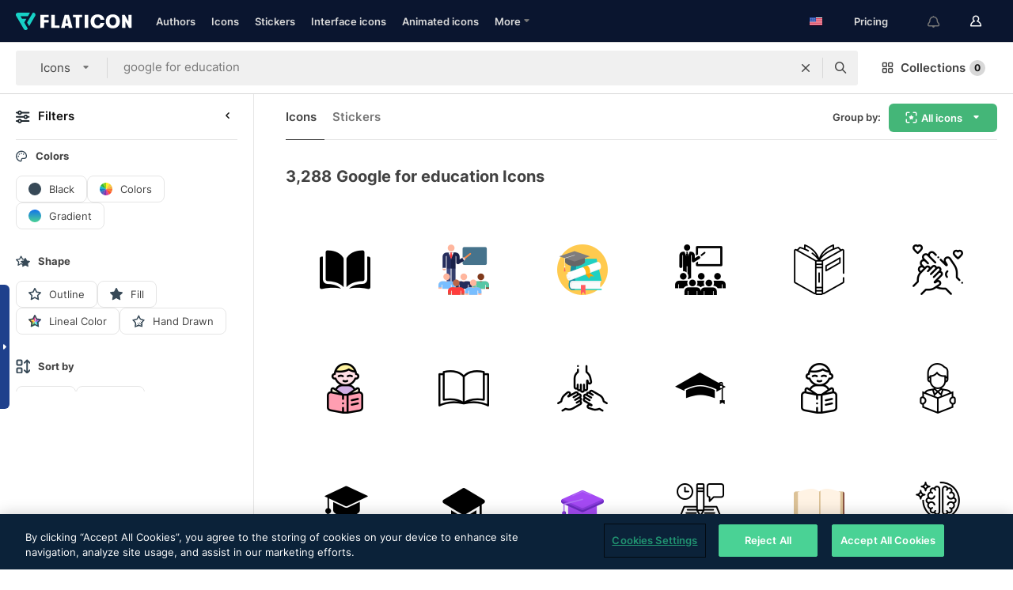

--- FILE ---
content_type: text/html; charset=UTF-8
request_url: https://www.flaticon.com/free-icons/google-for-education
body_size: 83918
content:
<!DOCTYPE html>
<html lang="en">

<head>
    <meta name="viewport" content="width=device-width, initial-scale=1, maximum-scale=1, user-scalable=0">
<meta http-equiv="Content-Type" content="text/html; charset=utf-8" />
<meta name="msapplication-config" content="none" />
<link rel="shortcut icon" href="https://media.flaticon.com/dist/min/img/favicon.ico">
<meta name="google-site-verification" content="jFocZR0Xg3630llv9ftPl5uCj4D5b2I4TfWjLpL-QR4" />
<meta name="naver-site-verification" content="4c0baa4943d32420d0e79f8706e01cda67156093" />
<meta name="p:domain_verify" content="c98d39b8210b59a48713c599c6475bdf" />

<link rel="apple-touch-icon" sizes="58x58" href="https://media.flaticon.com/dist/min/img/apple-icon-58x58.png" />
<link rel="apple-touch-icon" sizes="76x76" href="https://media.flaticon.com/dist/min/img/apple-icon-76x76.png" />
<link rel="apple-touch-icon" sizes="87x87" href="https://media.flaticon.com/dist/min/img/apple-icon-87x87.png" />
<link rel="apple-touch-icon" sizes="114x114" href="https://media.flaticon.com/dist/min/img/apple-icon-114x114.png" />
<link rel="apple-touch-icon" sizes="120x120" href="https://media.flaticon.com/dist/min/img/apple-icon-120x120.png" />
<link rel="apple-touch-icon" sizes="152x152" href="https://media.flaticon.com/dist/min/img/apple-icon-152x152.png" />
<link rel="apple-touch-icon" sizes="167x167" href="https://media.flaticon.com/dist/min/img/apple-icon-167x167.png" />
<link rel="apple-touch-icon" sizes="180x180" href="https://media.flaticon.com/dist/min/img/apple-icon-180x180.png" />
<link rel="apple-touch-icon" sizes="1024x1024" href="https://media.flaticon.com/dist/min/img/apple-icon-1024x1024.png" />

<link rel="chrome-webstore-item" href="https://chrome.google.com/webstore/detail/nkhjnpgcnmdpeikbeegmibjcfjpamjnp">

    <meta name="facebook-domain-verification" content="mqqw5yoiv6x0bu0vwfj9kfem9n1aeg" />

<title>Google for education Icons & Symbols</title>

<meta name="description" content="3,288 google for education icons. Vector icons in SVG, PSD, PNG, EPS and ICON FONT">



<meta name="twitter:card" content="summary_large_image">
<meta name='twitter:site' content='@flaticon'>
<meta name='twitter:creator' content='@flaticon'>
<meta name='twitter:title' content="3,288 Free icons of google for education">
<meta name='twitter:description' content="Download over 3,288 icons of google for education in SVG, PSD, PNG, EPS format or as webfonts.
                    Flaticon, the largest database of free icons.">
<meta name='twitter:image' content='https://media.flaticon.com/share/flaticon-generic.jpg'>
<meta name='twitter:domain' content='https://www.flaticon.com/'>

<meta property='og:title' content="3,288 Free icons of google for education" data-dynamic='true' />
<meta property='og:site_name' content='Flaticon' data-dynamic='true' />
<meta property='og:url' content='https://www.flaticon.com/free-icons/google-for-education' />
<meta property='og:description' content="Download over 3,288 icons of google for education in SVG, PSD, PNG, EPS format or as webfonts.
                    Flaticon, the largest database of free icons."  data-dynamic='true' />
<meta property='og:type' content='article'  data-dynamic='true' />
<meta property='og:image' content='https://media.flaticon.com/share/flaticon-generic.jpg' />
<meta property='og:image:type' content='image/png' data-dynamic='true'>
<meta property='og:image:width' content='1200'  data-dynamic='true' />
<meta property='og:image:height' content='630'  data-dynamic='true' />
<meta property='article:author' content='https://www.facebook.com/flaticon'  data-dynamic='true' />
<meta property='article:publisher' content='https://www.facebook.com/flaticon'  data-dynamic='true' />
<meta property='og:locale' content='en_US' />


    <link rel="canonical" href="https://www.flaticon.com/free-icons/google-for-education">

        <link rel="alternate" hreflang="x-default" href="https://www.flaticon.com/free-icons/google-for-education">
        <link rel="alternate" hreflang="en" href="https://www.flaticon.com/free-icons/google-for-education">
        <link rel="alternate" hreflang="es" href="https://www.flaticon.es/iconos-gratis/google-para-la-educacion">
        <link rel="alternate" hreflang="pt" href="https://www.flaticon.com/br/icones-gratis/google-para-educacao">
        <link rel="alternate" hreflang="ko" href="https://www.flaticon.com/kr/free-icons/google-for-education">
        <link rel="alternate" hreflang="de" href="https://www.flaticon.com/de/kostenlose-icons/google-fur-bildung">
        <link rel="alternate" hreflang="fr" href="https://www.flaticon.com/fr/icones-gratuites/google-pour-leducation">
        <link rel="alternate" hreflang="ru" href="https://www.flaticon.com/ru/free-icons/google-for-education">

<link rel="preload" href="https://media.flaticon.com/dist/min/img/logo/flaticon_negative.svg" as="image">

<link rel="preload" href="https://media.flaticon.com/dist/assets/bobjoll.202cca458fa9de5d74455893e517f85c.woff2" as="font" crossorigin importance="high" type="font/woff2">
<link rel="preload" href="https://fps.cdnpk.net/static/inter-regular.woff2" as="font" crossorigin importance="high" type="font/woff2">
<link rel="preload" href="https://fps.cdnpk.net/static/inter-semibold.woff2" as="font" crossorigin importance="high" type="font/woff2">
<link rel="preload" href="https://fps.cdnpk.net/static/inter-bold.woff2" as="font" crossorigin importance="high" type="font/woff2">
<link rel="preload" href="https://fps.cdnpk.net/static/degular-regular.woff2" as="font" crossorigin importance="high" type="font/woff2">
<link rel="preload" href="https://fps.cdnpk.net/static/degular-semibold.woff2" as="font" crossorigin importance="high" type="font/woff2">
<style>
    @font-face {
        font-family: 'Inter';
        src: url('https://fps.cdnpk.net/static/inter-regular.woff2') format('woff2');
        font-weight: 400;
        font-style: normal;
        font-display: swap;
    }
    
    @font-face {
        font-family: 'Inter';
        src: url('https://fps.cdnpk.net/static/inter-semibold.woff2') format('woff2');
        font-weight: 600;
        font-style: normal;
        font-display: swap;
    }
    
    @font-face {
        font-family: 'Inter';
        src: url('https://fps.cdnpk.net/static/inter-bold.woff2') format('woff2');
        font-weight: 700;
        font-style: normal;
        font-display: swap;
    }
    
    @font-face {
        font-family: 'Degular';
        src: url('https://fps.cdnpk.net/static/degular-regular.woff2') format('woff2');
        font-weight: 400;
        font-style: normal;
        font-display: swap;
    }
    
    @font-face {
        font-family: 'Degular';
        src: url('https://fps.cdnpk.net/static/degular-semibold.woff2') format('woff2');
        font-weight: 600;
        font-style: normal;
        font-display: swap;
    }
</style>



<script type="text/javascript" src="https://media.flaticon.com/dist/js/global.30a1b8241d02ce391fea.js"></script>
<link rel="preload" href="https://media.flaticon.com/dist/js/common.30a1b8241d02ce391fea.js" as="script">
<link rel="preload" href="https://media.flaticon.com/dist/js/ads.30a1b8241d02ce391fea.js" as="script">
<link rel="preload" href="https://media.flaticon.com/dist/js/userSession-auth.30a1b8241d02ce391fea.js" as="script">
<link rel="preload" href="https://media.flaticon.com/dist/js/fi-base.30a1b8241d02ce391fea.js" as="script">
<link rel="preload" href="https://media.flaticon.com/dist/js/script.30a1b8241d02ce391fea.js" as="script">
<link rel="preload" href="https://media.flaticon.com/dist/css/fi-style.30a1b8241d02ce391fea.css" as="style">
<link href="https://media.flaticon.com/dist/css/fi-style.30a1b8241d02ce391fea.css" rel="stylesheet" type="text/css"/>

            <!-- OneTrust Cookies Consent Notice start -->
                <script src="https://cdn-ukwest.onetrust.com/scripttemplates/otSDKStub.js" type="text/javascript" charset="UTF-8" data-ignore-ga='true' data-domain-script="099871c5-1aa9-43b5-9f64-9b987d74fdcc"></script>
        <script type="text/javascript">
            function OptanonWrapper() {}
        </script>
        <!-- OneTrust Cookies Consent Notice end -->
    
<!--[if lt IE 10]>
<script>var ie = true;</script>
<link rel="stylesheet" type="text/css" href="https://media.flaticon.com/css/ie.css">
<![endif]-->


<!-- Google Optimize -->
<link rel="preconnect dns-prefetch" href="https://www.googletagmanager.com">
<!-- Global site tag (gtag.js) - Google Analytics -->
<script>
    window.dataLayer = window.dataLayer || [];

    function gtag() {
        dataLayer.push(arguments);
    }
    gtag('js', new Date());

</script>
<script async src="https://www.googletagmanager.com/gtag/js?id=UA-42742855-1"></script>
<!-- END: Google Optimize -->

<!-- Google Tag Manager -->
<script>
    (function(w, d, s, l, i) {
        w[l] = w[l] || [];
        w[l].push({
            'gtm.start': new Date().getTime(),
            event: 'gtm.js'
        });
        var f = d.getElementsByTagName(s)[0],
            j = d.createElement(s),
            dl = l != 'dataLayer' ? '&l=' + l : '';
        j.async = true;
        j.src =
            'https://www.googletagmanager.com/gtm.js?id=' + i + dl;
        f.parentNode.insertBefore(j, f);
    })(window, document, 'script', 'dataLayer', 'GTM-PRQMDLG');
</script>
<!-- End Google Tag Manager -->

<link rel="preconnect dns-prefetch" href="https://www.google-analytics.com">
<script>
    (function(i, s, o, g, r, a, m) {
        i['GoogleAnalyticsObject'] = r;
        i[r] = i[r] || function() {
            (i[r].q = i[r].q || []).push(arguments)
        }, i[r].l = 1 * new Date();
        a = s.createElement(o),
            m = s.getElementsByTagName(o)[0];
        a.async = 1;
        a.src = g;
        m.parentNode.insertBefore(a, m)
    })(window, document, 'script', 'https://www.google-analytics.com/analytics.js', 'ga');
    ga('create', 'UA-42742855-1', 'auto', {
        'allowLinker': true
    });
    ga('require', 'linker');
    ga('linker:autoLink', ['flaticon.com', 'flaticon.es', 'freepikcompany.com']);
    ga('send', 'pageview');
</script>

<script>
    var STATIC_URL = 'https://image.flaticon.com/';
    var ACCOUNTS_BASE_URL = 'https://www.flaticon.com/profile/';
    var ACCOUNTS_URL = 'https://www.flaticon.com/profile/';
    var ACCOUNTS_API_KEY = 'aHR0cHM6Ly93d3cuZmxhdGljb24uY29t';
    var FACEBOOK_APP_ID = '579360525479711';
    var FACEBOOK_APP_VERSION = 'v3.2';
    var GOOGLE_CLIENT_ID = '544984668822-l66ipmg9o5lpalcntjckr651vbo72tcv.apps.googleusercontent.com';
    var GOOGLE_API_KEY = 'AIzaSyCkyUw3UxCwg618Bknm9vdoWnYWji4lQSM';
    var LANGUAGE = 'english';
    var language = 'english';
    var LANGUAGE_SHORT = 'en';
    var URL_LOG = 'https://www.flaticon.com/Errors/js_error';
    var RE_CAPTCHA_KEY = '6LdrxggTAAAAAEsVEMxap24sSkGS1nI3SsOigFyF';
    var RE_CAPTCHA_SECRET = '6LdrxggTAAAAANBFArNBHFs8wDnZL5q51hkRPpls';
    var RE_CAPTCHA_KEY_INVISIBLE_V2 = '6LdZqaMZAAAAAMi-EaIh8xjypOnZsUDt0a9B468g';
    var PROF_RE_CAPTCHA_KEY_INVISIBLE = '6LfEmSMUAAAAAEDmOgt1G7o7c53duZH2xL_TXckC';
    var APP_URL = 'https://www.flaticon.com/';
    var BASE_URL = 'https://www.flaticon.com/';
    var URL_STATIC_IMG = 'https://media.flaticon.com/dist/min/img/';
    var ACTIVE_AX_DETAIL = 0;
    var LANDING = false;
    var url_pre_ax_detail;
    var URL_CRM_LOG = 'https://www.flaticon.com/ajax/crm-log';
    var FLATICON_URL_STATIC = 'https://media.flaticon.com/';
    var MONTHLY_SUBSCRIPTION_PRICE = '9,99€';
    var USA_MONTHLY_SUBSCRIPTION_PRICE = '11,99$';
    var ANNUAL_SUBSCRIPTION_PRICE = '89,99€';
    var USA_ANNUAL_SUBSCRIPTION_PRICE = '99,00$';
    var ANNUAL_SUBSCRIPTION_PRICE_PER_MONTH = '7,50€';
    var USA_ANNUAL_SUBSCRIPTION_PRICE_PER_MONTH = '8,25$';
    var URL_CAMPAIGN = '';
    var LICENSES = JSON.parse('{"name":{"1":"CC 3.0 BY","2":"Flaticon Basic License","3":"Editorial License"},"url":{"1":"http:\/\/creativecommons.org\/licenses\/by\/3.0\/","2":"https:\/\/media.flaticon.com\/license\/license.pdf","3":"https:\/\/media.flaticon.com\/license\/license_editorial.pdf"}}');
    var FLATICON_SEO_APP_URL = JSON.parse('{"english":"https:\/\/www.flaticon.com\/","spanish":"https:\/\/www.flaticon.es\/","portuguese":"https:\/\/www.flaticon.com\/br\/","german":"https:\/\/www.flaticon.com\/de\/","korean":"https:\/\/www.flaticon.com\/kr\/","french":"https:\/\/www.flaticon.com\/fr\/","russian":"https:\/\/www.flaticon.com\/ru\/"}');
    var SUPPORT_URL = 'https://support.flaticon.com/s/';
    var SUPPORT_LANG = 'language=en_US';
    var GR_LANGUAGE = 'en';
    var FLATICON_URL_IMAGE = 'https://image.flaticon.com/';
    var COUPON_PRICING = 'FI10CART25'
    var MERCHANDISING_LICENSE_CHECK_URL = 'https://www.flaticon.com/merchandising-license/check';
    var GOOGLE_ONE_TAP_LOGIN_URL = 'https://id.freepik.com/api/v2/login/google-one-tap?client_id=flaticon';
    var URL_GENERIC_IMAGE_SHARE = 'https://media.flaticon.com/share/flaticon-generic.jpg'
    var UICONS_LAST_VERSION = '3.0.0';
        var IS_API_ORIGIN = false;
    
    
    
    var SPONSOR_CURRENT_PAGE = 1;

            var ESSENTIALS_STATUS = '';
        var ESSENTIALS_DATE = '';
    
            var UPDATE_BILLING_INFO = false;
    
            var VISIT_PLANS_PRICING = 0;
        
    var GOOGLE_IDP_URL_LOGIN = 'https://id.freepik.com/v2/log-in?client_id=flaticon&lang=en';
    var GOOGLE_IDP_URL_REGISTER = 'https://id.freepik.com/v2/sign-up?client_id=flaticon&lang=en';

    // Optimize Tests 
    var optimizeTests = [];

        var FEATURE_COLOR_PALETTE = false;
    
        var FEATURE_SHUTTERSTOCK_COUPON = false;
    
        var FEATURE_NOTIFICATIONS_HEADER = true;
        
        var FEATURE_FILTER_GROUP_BY = false;
    
        var FEATURE_ENABLE_GOOGLE_ADS_DETAIL = true;
    
    var FEATURE_CMP = true;
    var CSRF_TOKEN_NAME = 'csrf_token';
    var CSRF_TOKEN = '0115c6ac5f9a358db11f4750e07e4224';
  
    
    
    
    
    var PACK_LICENSE_URL = 'https://www.flaticon.com/license/pack/';
    var IS_UICONS_VIEW = false;
    var FLATICON_URL = 'https://www.flaticon.com/';

    var AMOUNT_IN_RELATED_BY_TAG_AND_STYLE = 24;
    
    function gtag() {
        dataLayer.push(arguments)
    }

    var USER_REGISTERED = false;
        var CRAFT_PRICE = 34.00;
        var FLATICON_UPLOAD_ICONS_URL = 'https://www.flaticon.com/';

    var USER_COUNTRY_CODE = 'US';

            USER_COUNTRY_CODE = 'US';
    
        var HAS_USER_BILLING_IN_INDIA = false;
    
            var PRODUCT_PRICING_YEARLY_PER_MONTH = '8.25 USD';
        var PRODUCT_PRICING_YEARLY = '99 USD';
        var PRODUCT_PRICING_MONTHLY = '12.99 USD';
        var FLATICON_DOWNLOAD_URL = 'https://www.flaticon.com/';
    var CDN_URL_PREFIX = 'https://cdn-uicons.flaticon.com/';

            var RESOURCE_TYPE = 'standard';
    
        var IS_USER_PREMIUM = false;
    
    
    
    // Sending ClientId to Shutterstock iframes
    var clientId = undefined;
    var iframeQueue = [];

    function sendClientId() {
        while (iframeQueue.length > 0) {
            var iframe = iframeQueue.pop();
            // Extract domain from iframe src
            var parser = document.createElement('a');
            parser.href = iframe.src;
            var target = parser.protocol + '//' + parser.hostname;
            iframe.contentWindow.postMessage(clientId, target);
        }
    }

    function askForClientId(element) {
        iframeQueue.push(element);
        if (clientId) {
            sendClientId();
        }
    }

    ga(function(tracker) {
        clientId = tracker.get('clientId');
        sendClientId();
    });

    if (window.performance && document.addEventListener && window.addEventListener) {
        document.addEventListener('DOMContentLoaded', function() {
            ga('send', 'timing', 'performance', 'DOMContentLoaded', Math.round(performance.now()) /* TODO: 'Highwinds CDN' | 'Edgecast CDN' | 'OVH' */ );
        });
    }
</script>

<link rel="preconnect dns-prefetch" href="https://www.googletagservices.com">

<script type="text/javascript" src="https://try.abtasty.com/7589c1945ce38ce68d47d42a1cf45c3b.js"></script>

            <link rel="preload" as="script" href="https://ssm.codes/smart-tag/flaticoncomv2.js">
        <script async src="https://ssm.codes/smart-tag/flaticoncomv2.js"></script>
    

<!-- Google One Tap -->
    <script>
        function dispatchGoogleOneTapMomentEvent(notification) {
            window.dispatchEvent(new CustomEvent('googleOneTapDisplayed', { detail: notification.isDisplayed() }));
        }
    </script>
    <script src="https://accounts.google.com/gsi/client" async defer></script>
    <div id="g_id_onload"
         data-client_id="705648808057-3chuddbr6oahbebib1uh693k02sgfl30.apps.googleusercontent.com"
         data-login_uri="https://id.freepik.com/api/v2/login/google-one-tap?client_id=flaticon"
         data-skip_prompt_cookie="gr_session2"
         data-prompt_parent_id="g_id_onload"
         data-moment_callback="dispatchGoogleOneTapMomentEvent"
        data-callback="oneTapCallback"    ></div>



    <script type="application/ld+json">
        {
            "@context": "http://schema.org",
            "@type": "Organization",
            "name": "Flaticon",
            "url": "https://www.flaticon.com/",
            "logo": "https://media.flaticon.com/dist/min/img/flaticon-logo.svg",
            "sameAs": [
                                    
                     "https://www.facebook.com/flaticon",
                                                        
                     "https://twitter.com/flaticon",
                                                         "https://www.pinterest.es/flaticon/"
                    
                                                ]
        }
    </script>

    <!-- Start web schema -->
    <script type="application/ld+json">
        {
            "@context": "http://schema.org",
            "@type": "WebSite",
            "name": "Flaticon",
            "url": "https://www.flaticon.com/",
            "potentialAction": {
                "@type": "SearchAction",
                "target": "https://www.flaticon.com/search?word={search_term_string}",
                "query-input": "required name=search_term_string"
            }
        }
    </script>
    <!-- End web schema -->

<div class="myTestAd" style="position: absolute; pointer-events: none;"></div>

    <!-- Preconnect semseo -->
    <link rel="preconnect" href="https://shb.richaudience.com">
    <link rel="preconnect" href="https://ib.adnxs.com">
    <link rel="preconnect" href="https://c.amazon-adsystem.com">
    <link rel="preconnect" href="https://securepubads.g.doubleclick.net">
    <link rel="preconnect" href="https://googleads.g.doubleclick.com">
    <link rel="preconnect" href="https://pagead2.googlesyndication.com">
    <link rel="preconnect" href="https://bidder.criteo.com">
    <link rel="preconnect" href="https://prebid.mgid.com">
    <link rel="preconnect" href="https://dmx.districtm.io">
    <link rel="preconnect" href="https://ice.360yield.com">
    <link rel="preconnect" href="https://adx.adform.net">
    <link rel="preconnect" href="https://rtb.adpone.com">
    <!-- Preconnect semseo end -->

<!-- Hotjar events -->
<script>
    window.hj=window.hj||function(){(hj.q=hj.q||[]).push(arguments)};
</script>
<!-- Hotjar events end -->

                              <script>!function(e){var n="https://s.go-mpulse.net/boomerang/";if("False"=="True")e.BOOMR_config=e.BOOMR_config||{},e.BOOMR_config.PageParams=e.BOOMR_config.PageParams||{},e.BOOMR_config.PageParams.pci=!0,n="https://s2.go-mpulse.net/boomerang/";if(window.BOOMR_API_key="R5JS7-M8GWC-DW7YC-BENQZ-YEA7H",function(){function e(){if(!o){var e=document.createElement("script");e.id="boomr-scr-as",e.src=window.BOOMR.url,e.async=!0,i.parentNode.appendChild(e),o=!0}}function t(e){o=!0;var n,t,a,r,d=document,O=window;if(window.BOOMR.snippetMethod=e?"if":"i",t=function(e,n){var t=d.createElement("script");t.id=n||"boomr-if-as",t.src=window.BOOMR.url,BOOMR_lstart=(new Date).getTime(),e=e||d.body,e.appendChild(t)},!window.addEventListener&&window.attachEvent&&navigator.userAgent.match(/MSIE [67]\./))return window.BOOMR.snippetMethod="s",void t(i.parentNode,"boomr-async");a=document.createElement("IFRAME"),a.src="about:blank",a.title="",a.role="presentation",a.loading="eager",r=(a.frameElement||a).style,r.width=0,r.height=0,r.border=0,r.display="none",i.parentNode.appendChild(a);try{O=a.contentWindow,d=O.document.open()}catch(_){n=document.domain,a.src="javascript:var d=document.open();d.domain='"+n+"';void(0);",O=a.contentWindow,d=O.document.open()}if(n)d._boomrl=function(){this.domain=n,t()},d.write("<bo"+"dy onload='document._boomrl();'>");else if(O._boomrl=function(){t()},O.addEventListener)O.addEventListener("load",O._boomrl,!1);else if(O.attachEvent)O.attachEvent("onload",O._boomrl);d.close()}function a(e){window.BOOMR_onload=e&&e.timeStamp||(new Date).getTime()}if(!window.BOOMR||!window.BOOMR.version&&!window.BOOMR.snippetExecuted){window.BOOMR=window.BOOMR||{},window.BOOMR.snippetStart=(new Date).getTime(),window.BOOMR.snippetExecuted=!0,window.BOOMR.snippetVersion=12,window.BOOMR.url=n+"R5JS7-M8GWC-DW7YC-BENQZ-YEA7H";var i=document.currentScript||document.getElementsByTagName("script")[0],o=!1,r=document.createElement("link");if(r.relList&&"function"==typeof r.relList.supports&&r.relList.supports("preload")&&"as"in r)window.BOOMR.snippetMethod="p",r.href=window.BOOMR.url,r.rel="preload",r.as="script",r.addEventListener("load",e),r.addEventListener("error",function(){t(!0)}),setTimeout(function(){if(!o)t(!0)},3e3),BOOMR_lstart=(new Date).getTime(),i.parentNode.appendChild(r);else t(!1);if(window.addEventListener)window.addEventListener("load",a,!1);else if(window.attachEvent)window.attachEvent("onload",a)}}(),"".length>0)if(e&&"performance"in e&&e.performance&&"function"==typeof e.performance.setResourceTimingBufferSize)e.performance.setResourceTimingBufferSize();!function(){if(BOOMR=e.BOOMR||{},BOOMR.plugins=BOOMR.plugins||{},!BOOMR.plugins.AK){var n=""=="true"?1:0,t="",a="gqhedzyxij7t22mbpqya-f-902045671-clientnsv4-s.akamaihd.net",i="false"=="true"?2:1,o={"ak.v":"39","ak.cp":"1587957","ak.ai":parseInt("1019318",10),"ak.ol":"0","ak.cr":9,"ak.ipv":4,"ak.proto":"h2","ak.rid":"16e21de2","ak.r":41994,"ak.a2":n,"ak.m":"b","ak.n":"ff","ak.bpcip":"52.14.65.0","ak.cport":44742,"ak.gh":"23.66.124.53","ak.quicv":"","ak.tlsv":"tls1.3","ak.0rtt":"","ak.0rtt.ed":"","ak.csrc":"-","ak.acc":"","ak.t":"1770093616","ak.ak":"hOBiQwZUYzCg5VSAfCLimQ==67nZJVvsjr3lVlEINQnL+F4p9tdTSkG7bdC+czFejSzwSQtUGedydggcQwiFsI43gYB+UT6DKEkcduXfAVTJCIXu6KBeMdYxjkR4TzMSJJN/p7czlykPr0jpxwtxxHtQuIBjvoR7/G0PwNoCMrBRAFB1GS0ah+sH3cLxfJddCEQTQmLNPNZAWaDg4vU+rERyL34OJbk6gwzXeoJbSOZThEJKta9ft1LdxytZvVXBKPXkS1EFlKa8Iszgk2970tXXGKVjAIHaBeLqtn1h+LBe3fTAw5n4hRezi2XiOffHPhasbY/Z2m8a+p8msRpx1CqMzQEbd6hodnaJfV6OQoUV2sXk4FgJyRG6a3prv5G3/lKIOSc1k3dqRKhOLazV5nHHDhHPazuW2e2ITXxUhxhncm8cwHswXuY1absafHjInWE=","ak.pv":"32","ak.dpoabenc":"","ak.tf":i};if(""!==t)o["ak.ruds"]=t;var r={i:!1,av:function(n){var t="http.initiator";if(n&&(!n[t]||"spa_hard"===n[t]))o["ak.feo"]=void 0!==e.aFeoApplied?1:0,BOOMR.addVar(o)},rv:function(){var e=["ak.bpcip","ak.cport","ak.cr","ak.csrc","ak.gh","ak.ipv","ak.m","ak.n","ak.ol","ak.proto","ak.quicv","ak.tlsv","ak.0rtt","ak.0rtt.ed","ak.r","ak.acc","ak.t","ak.tf"];BOOMR.removeVar(e)}};BOOMR.plugins.AK={akVars:o,akDNSPreFetchDomain:a,init:function(){if(!r.i){var e=BOOMR.subscribe;e("before_beacon",r.av,null,null),e("onbeacon",r.rv,null,null),r.i=!0}return this},is_complete:function(){return!0}}}}()}(window);</script></head>

<body class="  hero--white"
      data-section="icon-search">

        <section id="viewport" class="viewport ">
        
<script type="text/javascript">
  var messages = {
    common: {
      allIcons: 'All icons',
      allStickers: 'All stickers',
      allAnimatedIcons: 'All animated icons',
      allInterfaceIcons: 'All interface icons',
      icons: 'icons',
      interface_icons: 'interface icons',
      stickers: 'stickers',
      animated_icons: 'animated icons',
      packs: 'packs',
      icon_packs: 'icon packs',
      icon_styles: 'icon styles',
      sticker_packs: 'sticker packs',
      sticker_styles: 'sticker styles',
      interface_icons_packs: 'interface icons packs',
      url_icons: 'https://www.flaticon.com/icons',
      url_search_icon_packs: '/packs',
      url_stickers: 'https://www.flaticon.com/stickers',
      url_animated_icons: 'https://www.flaticon.com/animated-icons',
      url_sticker_detail: 'free-sticker',
      url_sticker_latest: 'latest-stickers',
      url_sticker_premium: 'premium-sticker',
      url_uicons: 'https://www.flaticon.com/uicons/interface-icons',
      pack: 'pack',
      style: 'style',
      category: 'category',
      free_icon: '/free-icon/',
      icons_format: 'Download all icons in SVG, PSD, PNG, EPS format or as webfonts',
      collections: 'collections/',
      view_icon: 'View icon',
      search_related_icons: 'Search related icons',
      browse_pack: 'Browse pack',
      author_packs: 'Author\\\'s pack',
      free: 'free',
      cc_exp_title: 'Attention!',
      cc_exp_desc: 'Your credit card is about to expire, please <a href=\"https://www.flaticon.com/profile/my_subscriptions\">update your card here</a> and continue with your premium plan',
      download: 'Download',
      downloadAsset: 'Download asset',
      more_info: 'More information',
      downloads: 'downloads',
      view_all: 'View all',
      view_detail: 'View detail',
      more: 'More',
      edit: ' Edit',
      download_svg: 'Download SVG',
      download_png: 'Download PNG',
      read_more: 'Read more',
      more_icons_author: 'More icons from this author',
      more_formats: 'More formats',
      search_author_resources: 'Search author resources',
      search_icons_style: 'Search icons with this style',
      url_search: '/search',
      url_free_icons: 'free-icons/',
      cancel: 'Cancel',
      send: 'Send',
      show_more: 'Show more',
      premium_download: 'Premium download',
      download_pack: 'Download Pack',
      login: 'Log in',
      register: 'Sign up',
      register_download: 'Register & Download',
      see_more: 'See more',
      url_downloads_limit: 'downloads-limit',
      copy: 'copy',
      copyPNG: "Copy PNG to clipboard",
      copyPNGbutton: "Copy PNG",
      copySVG: "Copy SVG to clipboard",
      copySVGbutton: "Copy SVG",
      copy_png_svg: "Copy PNG/SVG to clipboard",
      faqs: 'Any more questions? Read the <a href=\"https://support.flaticon.com/s/article/What-are-Flaticon-Premium-licenses?language=en_US\" target=\"_blank\" class=\"medium\">FAQs</a>',
      whats_news_url: '/whats-new',
      size: 'size',
      svg_type: 'SVG type',
      regular_svg: 'Regular SVG',
      regular_svg_text: 'The one you have been always using in Flaticon (With expanded objects).',
      editable_svg: 'Editable SVG',
      editable_svg_text: 'This format make it easier to adjust the thickness of the strokes and change the objects shapes.',
      other_formats: 'other formats',
      animatedIcon : 'free animated icon',
      svg_files: "svg files",
      editable_strokes: "Editable strokes",
      editable_strokes_text: "Non-expanded SVG file with customizable strokes and shapes.",
      simplified : "Simplified",
      simplified_text: "Flattened SVG file with limited editing options.",
      new: "new",
      pageTitle: "Page",
    },
    animatedIconDetail: {
      exploreRelated: "Explore related %s animated icons",
      see: "See our %s animated icon in action",
      look: "Look like a pro with this %s animated icon and see how amazing it will look on your website, mobile or any interface design.",
      looksGreat: "Looks great on an interface",
      onNotification: "%s animated icon on a notification",
      mobileInterface: "%s animated icon works amazingly in your next mobile interface project.",
      mobile: "%s animated icon on a mobile",
      worldwide: "Worldwide",
      briefcase: "Briefcase",
      menu: "%s animated icon on a menu",
      sizes: "Use %s animated icon in different sizes",
      stunning: "Stunning animated icons to impress everyone",
      highQuality: "Download high-quality animated icons for free & give your projects the wow factor you're looking for.",
      explore: "Explore animated icons",
      animatedIconsMostDownloadedUrl: "https://www.flaticon.com/animated-icons-most-downloaded",
    },
    og: {
      'webtitle': '{0} - Free {1} icons',
      'title': '{0} designed by {1}',
      'desc': 'Download now this vector icon in SVG, PSD, PNG, EPS format or as webfonts. Flaticon, the largest database of free icons.',
      'animatedIconTitle': '{0} Animated Icon | Free {1} Animated Icon',
    },
    limit: {
      registered: 'You have reached the icons limit <a href="https://www.flaticon.com/pricing" onclick="ga(\'send\', \'event\', \'Collection\', \'Go to premium\', \'Alert icons limit\'); " title="Get unlimited collections!">Become premium</a> and get unlimited collections',
      guest: 'You have reached your limit of icons. <a href="https://id.freepik.com/v2/sign-up?client_id=flaticon&lang=en" title="Register and get up to 256 icons">Register</a> and get up to 256 icons',
      collection: 'You have reached the icons limit per collection (256 icons)',
      max_size: "Max file size exceeded",
      backup_max_size: "There is not enough space in this collection to add your backup files",
      downloaded_icons_perc: "You have reached {0}% of your download limit",
      personal_limit: "If you include these {0} personal icons in this collection, you will reach the maximum limit of personal icons per collection ({1} icons))"
    },
    limit_anonymous: {
      title: 'You\\\'re almost out of downloads!',
      paragraph1: 'Time to become a registered user',
      paragraph2: 'Create an account for free and continue downloading',
      button: 'Sign up for free'
    },
    external_icon: {
      title: 'Icon added',
      message: 'This icon is not part of Flaticon Selection. Please add the attribution of the author in order to use it'
    },
    report: {
      message: 'This icon is not part of Flaticon Selection. Please add the attribution to the author in order to use it.',
      report_icon: "Report this icon",
      indicate_problem: "Please indicate what problem has been found. Thanks!",
      download: 'The download is not working',
      owner: 'I am the owner of this icon',
      link: "I can\'t find the download link",
      other: 'Other',
      describe_problem: 'Describe the problem'
    },
    search: {
      search: 'Search',
      minimal_characters: 'Please type a minimum of one character in order to search',
      max_page_number: "Please type a correct page number to search",
      placeholder_icons: 'Search for icons',
      placeholder_packs: 'Search for packs',
      placeholder_stickers: 'Search for stickers',
      placeholder_animated_icons: "Search for animated icons",
      placeholder_interface_icons: 'Search for interface icons',
      placeholder_icon_packs: 'Search for icon packs',
      placeholder_icon_styles: 'Search for icon styles',
      placeholder_sticker_packs: "Search for sticker packs",
      placeholder_sticker_styles: "Search for sticker styles",
      placeholder_interface_icons_packs: 'Search for interface icons packs,',
    },
    filters: {
      order_by: 'Order by',
      style: 'Style',
      stroke: 'Stroke',
      detail: 'Detail level',
      date: 'Latest',
      popularity: 'Popularity',
      downloads: 'Most Downloaded',
      all: 'All',
      detailed: 'Detailed',
      simple: 'Simple',
      mixed: 'Mixed',
      rounded: 'Rounded',
      handmade: 'Handmade',
      filled: 'Filled',
      linear: 'Linear',
      angular: 'Angular',
      '3d': '3D',
      color: 'Color',
      monocolor: 'Monocolor',
      multicolor: 'Multicolor',
      appliedFilters: 'Applied filters',
      clearAll: 'Clear all'
    },
    errors: {
      connectivity: 'We cannot establish connection with flaticon servers, please check your network settings.',
      inactive_user: 'In order to download you must activate your account.'
    },
    collection: {
      add_icon: 'Add to collection',
      delete_icon: 'Remove from collection',
      default_name: 'My icons collection',
      aware: 'Be aware',
      iconfont_colors: 'For technical reasons, the multicoloured icons won\\\'t be included in icon fonts',
      add_premium: 'This icon is only available to premium users. You can get more info <a target="_blank" href="https://www.flaticon.com/pricing" class="track" data-track-arguments="all, event, collection, go-to-premium, alert-icon-premium" title="Become premium!">here</a>',
      locked: 'Your collection is locked, you can <a target="_blank" href="https://www.flaticon.com/pricing" class="track" data-track-arguments="all, event, collection, go-to-premium, alert-locked" title="Become premium!">upgrade your account</a>  and get unlimited collection',
      iconfont_tooltip: 'Download as icon fonts and use the icons in your web, fully customizable with only CSS.',
      iconfont_disabled: "In your collection there are only multicolor icons. These icons can\'t be used with icon fonts",
      duplicated_disabled: "Your account doesn\'t allow more collections",
      share_disabled: "Register to share!",
      upload_disabled: "Become premium to upload icons!",
      upload_icons: "Upload SVG icons!",
      duplicate: "Duplicate",
      download_personal: "Your Collection has personal icons. These icons will not be downloaded in Icon Font format",
      svg_incorrect: "Malformed SVG format",
      only_svg: "Only svg icons are allowed",
      fetch_premium: 'Premium icons cannot be added to the new collection <a target="_blank" href="https://www.flaticon.com/pricing" onclick="ga(\'send\', \'event\', \'Collection\', \'Go to premium\', \'Fetch collection premium error\'); " title="Become premium!">Become a premium user now!</a>',
      fetch_personal: "Personal icons can't be included in your new collection",
      friendly_reminder: "Friendly reminder:",
      no_custom_icons_in_backup: "Your backup file won't include edited icons",
      restore_personal: "Personal icons can\'t be restored to your new collection",
      upload_enabled: "Upload your svg icons",
      upload_disabled: "Disabled upload in sort mode",
      color_disabled: "This collection has no icons or all icons are multicolor",
      success_restore: "You have successfully restored {0} of {1} icons",
      icons_skiped: "{0} of {1} icons have not been imported into your collection because you already had them in it",
      locked_title: "You have locked collections",
      locked_text: "Unlock your collections, don't limit your work",
      locked_button: "Upgrade",
      locked_url: "https://www.flaticon.com/pricing",
      empty_collection_limit: "You can't create any more collections with an empty collection. Please, add items first."
    },
    fonts: {
      error_svg: 'This SVG file isn\\\'t a font file'
    },
    url: {
      most_download: '/most-downloaded',
      latest_icons: '/latest-icons',
      search: '/search',
      packs_search: 'packs/search',
      style_search: 'style/search',
      packs: 'packs',
      authors: 'authors',
      guest_limit: 'guest',
      premium_limit: 'premium',
      free_icons: 'free-icons',
      pricing: 'pricing',
      craft: 'https://www.flaticon.com/merchandising-license',
      craft_purchases: 'https://www.flaticon.com/merchandising-license/purchases'
    },
    attribution: {
      type_icon: 'icons',
      type_sticker: 'stickers',
      type_animated_icon: 'animated icons',
      uicons_made_by: 'Uicons by',
      icons_made_by: 'Icons made by',
      stickers_made_by: 'Stickers made by',
      animatedIcon_made_by: 'Animated Icons made by',
      icons_created_by: 'icons created by',
      stickers_created_by: 'stickers created by',
      animatedIcon_created_by: 'animated icons created by',
      is_licensed_by: 'is licensed by',
      description: "Select your favorite social network and share our icons with your contacts or friends, if you do not have these social networks copy the link and paste it in the one you use. For more information read the %sattribution guide%s or %sdownload the license.%s",
      title: "Hey! Remember you have to attribute %s",
      unicorn_text: "Every time you attribute, a horse gets its horn and becomes a unicorn",
      designer_text: "Every time you attribute, you make a designer happy",
      rex_text: "Every time you attribute t-rex can drink his coffee",
      karma_text: "Every time you attribute, you get +10 to your Karma",
      download_problems: "Download Problems?",
      dont_want_credit: "Don't want to credit the author?",
      go_premium: 'You can go <a href="https://www.flaticon.com/pricing" class="track" data-track-arguments="ga, event, premium, icon-attribute-modal"><strong><i class="icon icon--premium inline-block"></i> Premium</strong></a> easily and use more than 18 millions icons without attribution. <a class="link link--text medium inline track" href="https://www.flaticon.com/pricing" data-track-arguments="ga, event, premium, icon-attribute-modal"><strong>Learn more here</strong></a>',
      go_premium_detail: 'You can go <a href="https://www.flaticon.com/pricing" class="track" data-track-arguments="ga, event, premium, icon-attribute-modal"><strong>Premium</strong></a> easily and use more than 18.0M icons and stickers without attribution.',
      copy_and_attribute: "Copy and attribute",
      copy: "Copy link",
      copied: "Copied!",
      freepik_url: "https://www.freepik.com"
    },
    typeform: {
      multi_question_search: "What would you improve about the search process?",
      tell_us: "Tell us!"
    },
    feedback: {
      thanks_message: "Thank you for your feedback!"
    },
    blockers: {
      is_present: "It seems you have an ad blocker installed. Please turn it off to get the best use out of Flaticon.",
    },
    link: {
      copied: "Link copied",
      success: "The share url has been copied to the clipboard"
    },
    clipboard: {
      copied: "Copied to the clipboard",
      errorFirefox: '<b>Copying is disabled in Firefox.</b> Learn how to enable it <b><a href="https://support.flaticon.com/s/article/How-can-I-copy-icons-to-clipboard-FI?language=en_US" target="_blank" class="bold">here</a></b>.',
      png: {
        success: "Copied to the clipboard succesfully",
        error: "Error when copying to clipboard"
      }
    },
    follows: {
      followIcon: "Follow Icon",
      unFollowIcon: "Unfollow Icon",
      followAuthor: "Follow",
      unFollowAuthor: "Unfollow",
      followStyle: "Follow Style",
      unFollowStyle: "Unfollow Style"
    },
    easterEggs: {
      halloween: {
        findMe: "Find me!",
        close: "Close",
        pressEsc: "Press ESC or ",
        modalP1: "You came, you saw,<br> you captured it!",
        modalP2: "You are a true ghostbuster, and the world deserves to know it.",
        share: "Share",
        shareText: "Flaticon is haunted, help us clear it"
      }
    },
    detail: {
      savePinterest: "Save",
      search_placeholder: "Search more icons in this style",
      icon: "icon",
      sticker: "sticker",
      animatedicon: "animatedicon",
      free: "free",
      premium: "premium",
      license: "License",
      report_this_icon: "Report this icon",
      download_free_icon_in_png: "Download free icon in PNG format",
      download_free_sticker_in_png: "Download free sticker in PNG format",
      download_vector_icon_in_svg: "Download vector icon in SVG format",
      download_vector_sticker_in_svg: "Download vector sticker in SVG format",
      download_vector_icon_in_eps: "Download vector icon in EPS format",
      download_vector_icon_in_psd: "Download vector icon in PSD format",
      download_vector_icon_in_base64: "Download vector icon in base64 format",
      download_vector_icon_in_PDF: "Download vector icon in PDF format",
      download_vector_icon_in_JPG: "Download vector icon in JPG format",
      download_free_icon_font_in_png: "Download free icon font in PNG format",
      download_free_icon_font_in_svg: "Download free icon font in SVG format",
      download_free_icon_font_for_android: "Download free icon font for Android",
      download_free_icon_font_for_ios: "Download free icon font for iOS",
      available_formats: "Available in <b>PNG</b>, <b>SVG</b>, <b>EPS</b>, <b>PSD</b> and <b>BASE 64</b> formats.",
      add_to_collection: "Add to collection",
      necessary_credit_author: "Attribution is required.",
      how_to_credit: "How to attribute?",
      how_to_credit_authorship: "How to credit the authorship of the icons?",
      how_to_credit_authorship_stickers: "How to credit the authorship of the stickers?",
      follow: "Follow",
      following: "Following",
      unfollow: "Unfollow",
      download_unlimited: "Download unlimited icons",
      download_unlimited_info: '<span>Download</span>unlimited Premium icons for <p class="js-currency" data-pricing="annualPerMonth" style="display:inline;">8.25 USD</p>/month',
      more_icons_pack: 'More icons from',
      more_stickers_pack: 'More stickers from',
      more_icons_style: 'More icons in',
      style: 'Style',
      add_to_bookmarks: "Add to bookmarks",
      remove_from_bookmarks: "Remove from bookmarks",
      published: "Published",
      related_tags: "Related tags",
      search_related_icon: "search-related-icon",
      what_is_this: "What is this?",
      share_in_tw: "Share in Twitter",
      share_in_fb: "Share in Facebook",
      share_in_pt: "Share in Pinterest",
      flaticon_license_title: "Flaticon License",
      flaticon_license: "Free for personal and commercial purpose with attribution.",
      more_info: "More info",
      flaticon_premium_license: "Premium Flaticon License",
      flaticon_premium_license_expl: "Go Premium and you will receive the commercial license.",
      flaticon_license_allow: "Our License Allows you to use the content <a href=\"#\" class=\"link--normal track modal__trigger mg-bottom-lv2\" data-modal=\"modal-license\" data-track-arguments=\"all, event, detail-view, click-flaticon-license\">in these cases</a>.",
      sidebar_download_pack: "Register for free and download the full pack",
      sidebar_download_pack_button: "Register & Download",
      sidebar_download_pack_button_mobile: "Sign up",
      view_all_icons: "View all icons",
      all_styles: "All styles",
      sidebar_banner_premium: "18.0M icons to use without attribution, <strong>only for premium users</strong>",
      sidebar_see_plans: "See plans",
      sidebar_banner_premium_cart: "-20% on our premium plans",
      sidebar_apply_discount: "Apply discount",
      pack: "Pack",
      edit_icon: "Edit icon",
      edit_sticker: "Edit sticker",
      edit_animated_icon: "<span class=\"mg-left-lv1\">Learn how to <b>edit</b></span>",
      download_license: "Download license",
      share: "Share",
      free_sticker: "free sticker",
      premium_sticker: "premium sticker",
      flaticon_editorial_license: "Flaticon Editorial License",
      editorial_license_text: "This graphic resource is exclusively for editorial use. <a href=\"https://www.freepik.com/legal/terms-of-use\" title = \"Terms of use\" class= \"link--text medium\">Terms of use</a>.",
      stickers_banner_text: "Free quality Stickers for Websites and Apps",
      free_download: "Free download",
      banner_craft_title: "Merchandising License",
      banner_craft_new: "New",
      banner_craft_text: "Customize any physical or digital product with our icons.",
      banner_craft_buy: "Buy license ",
    },
    christmas: {
      condition_1: "Valid until 8th of December",
      description_1: "<b>3 months</b> of Monthly Premium Plan",
      price_1: "for %s",
      title_1: "Cook something creative this Christmas with <b class=\"christmas-banner__premium\">Premium</b>",
      url: "Go Premium",
      url_upgrade: "Upgrade your plan",
      condition_2: "Valid until 15th of December",
      description_2: "<b>7 days</b> of",
      price_2: "Premium for %s",
      title_2: "Your Secret Santa left you a <b class=\"christmas-banner__premium\">Premium</b> present!",
      condition_3: "Valid until 22nd of December",
      description_3: "<b>Annual</b> Premium Plan",
      title_3: "Keep the spirit of <b class=\"christmas-banner__premium\">Premium</b> all year long",
      condition_4: "Valid until 2nd of January 2020",
      description_4: "<b>Two years</b> Premium Plan",
      title_4: "Merry <b class=\"christmas-banner__premium\">Premium</b> and happy discount!",
      description_5: "Treat yourself and get Annual Premium!",
      price_5: "This Christmas <b>upgrade</b> your plan and save <strong class=\"font-lg\">50%</strong>",
      description_6: "Gain access to over 5 million vectors, photos and PSD files",
      price_6: "<b>Save</b> <strong class=\"font-lg\">50%</strong> on Freepik Annual Plan"
    },
    cookies: {
      text: "This web uses cookies to improve your experience. <a href=\"https://www.freepik.com/legal/cookies\" title = \"Cookie policy\" class= \"link--text link-inverted medium\">More information</a>",
    },
    ga: {
      view_details: 'view-details',
      add_to_collection: 'add-to-collection',
      view_details: 'edit',
      download_svg: 'download-svg',
      download_png: 'download-png',
      more_icons_authors: 'more-icons-authors',
      more_icons_style: 'more-icons-style',
      brownse_pack: 'brownse-pack',
      search_related_icon: 'search-related-icon',
      copyPNG: 'copyPNG'
    },
    cancellation: {
      form_title: "We're sorry you decided to leave the Premium family",
      form_subtitle: "We'd like to know why you're leaving:",
      info_message: "You can still enjoy all the perks of being Premium until your current plan expires. After that, you will <strong>no longer have access to new Premium resources</strong> and <strong>will have to attribute</strong> the author each time. That doesn’t feel right, does it?",
      option_0: "I needed icons for a project that is currently over",
      option_1: 'Flaticon is too expensive for me',
      coupon_monthly_claim: 'Upgrade your plan with 30% OFF',
      coupon_annual_claim: 'Get 30% OFF your renewal for Premium Annual Plan',
      coupon_premium_plus_claim: 'Get 30% OFF your renewal for  Premium Plus Plan',
      option_2: "I don\'t use it that often",
      option_3: 'There are not many quality icons',
      option_4: "I\'ve had a lot of technical issues with my Premium account",
      option_5: "I\'ve decided to use another similar website",
      keep_premium: 'Keep Premium',
      cancel_premium: 'Cancel Premium',
      step_select: 'Select',
      step_confirm: 'Confirm',
      step_finish: 'Finish',
      more_info: 'more info',
      generic_title_fp: 'Too bad you’ll lose all Freepik Premium features once your current plan expires:',
      generic_title_fi: 'Too bad you’ll lose all Flaticon Premium features once your current plan expires:',
      generic_blq1_title: 'Unlimited downloads',
      generic_blq1_desc: 'As a Premium member, you\'ll be able to download as many resources as you want more info.',
      generic_blq2_title: 'No attribution',
      generic_blq2_desc: 'Use any resource either for commercial or personal use without crediting the author.',
      generic_blq3_title: 'Exclusive content',
      generic_blq3_desc: 'Get access to our exclusive icons which only Premium Members can download for free.',
      generic_blq4_title: 'No ads',
      generic_blq4_desc_flaticon: 'Browse Flaticon ads-free. No publicity, no interruptions.',
      generic_blq4_desc_freepik: 'Browse Freepik ads-free. No publicity, no interruptions.',
      offer_price_title: 'Maybe we can win you back? Give us another chance!',
      offer_price_subtitle: "Here’s a little treat so we can have a fresh start",
      offer_price_coupon_text: "Give us one more chance, reactivate your plan and save 30%",
      offer_title: 'Finished a project? The next one is right around the corner!',
      offer_subtitle: "Get ready for the new beginnings with a little treat from us",
      offer_coupon_text: "Prepare for the future today and enjoy 30% off Premium!",
      offer_get_discount: 'Get the discount',
      quality_title: "We're heartbroken you <b class='bold premium inline'>don't want to renew your Premium subscription</b>",
      quality_subtitle: "You can always come back, we'll be right here, waiting for you with our Premium resources and no-attribution license ",
      quality_discover: 'Discover Flaticon',
      options_title: "We're heartbroken you <span class='premium'>don't want to renew your Premium subscription</span>",
      options_subtitle: "You can always come back, we'll be right here, waiting for you with our Premium resources and no-attribution license ",
      thank_you: 'Thank you',
      response_send_email: 'Our Support Team received your message and will contact you shortly. Meanwhile, take a look at the selection of our best resources',
      top_icons: "Top icons",
      stay_title: "We're happy you decided to stay!",
      stay_subtitle: "Here's to the bright future together!",
      stay_action_flaticon: "Explore Flaticon",
      stay_action_freepik: "Explore Freepik",
      explore_premium: "Explore Premium",
      support_title: "How can we help you?",
      support_subtitle: "Technical issues are a bummer, and we do not want them to affect your experience with Flaticon. Let us know about the problems you're experiencing, and we help you to fix them",
      support_name: 'Name',
      support_name_placeholder: 'Your name',
      support_email: 'Email',
      support_comment: 'Comment',
      support_comment_placeholder: 'Comment here',
      support_submit: 'Send',
      support_cancel: 'Cancel Premium',
      support_legacy: "Please enter the details of your request and, if you have any questions regarding our Terms of Use, please include specific samples of the usage you wish to give our resouces. If you're reporting a problem, make sure to include as much information as possible. Once your request is submitted, a member of our support staff will respond as soon as possible.",
      support_legacy_second_part: "<b>Basic information on Data Protection:</b> Freepik Company collects your data to be able to answer to questions, suggested, or complaints filed. +Info <a href='https://www.freepikcompany.com/privacy' class='text-link' target='_blank'>Privacy Policy</a>",
      confirmation_title: "As long as you're happy, that's all that matters!",
      confirmation_subtitle: "Your Premium has been canceled. Come back at any time; we'll be right here"
  
    },
    pricing: {
      upgrade_error: "There has been a internal error, please try again later.",
      coupon_applied: "Discount applied:",
      coupon_use_only: "This coupon can only be used once.",
      coupon_invalid: "Your coupon is not valid."
    },
    cart: {
      claim_text: "Still thinking about <span><i class='icon icon--crown-filled inline-block'></i>Premium</span>?",
      dto_text: "Get 10% OFF <br><span>Today!</span>",
      button: "Apply Discount"
    },
    autopromo: {
      go_premium: "Go Premium",
      search_premium_banner: {
        claim_text: "Create your own limits",
        description: 'Gain access to over 0 <span class="premium premium--text inline-block medium"><i class="icon icon--premium inline-block"></i> Premium</span> icons',
        description_freePng: 'Gain access to over 0 <span class=\"premium premium--text inline-block medium\">icons in formats <i class=\"icon icon--premium inline-block\"></i> SVG, EPS, PSD, & BASE64</span>',
        download_cancel: "Download what you want, cancel when you want"
      }
    },
    download: {
      downloading: "Downloading..."
    },
    slidesgo: {
      banner_text: 'Make the most of your favorite icons in our <strong>free templates</strong> for <strong>Google Slides</strong> and <strong>PowerPoint</strong>',
    },
    uicons: {
      uicons_info: 'UIcons is the broadest interface icons library. Use +50,000 vector icons available in SVG or icon font format in your web and app projects for iOS or Android. <a href=\"https://www.flaticon.com/uicons/get-started \" class=\"link--normal\">More info</a>',
      need_help: 'Need help to <a href="https://www.flaticon.com/uicons/get-started" class="link--normal" ">start?</a>',
      full_style: 'Download full style',
      other_styles: "Other styles",
      size: "size",
      new: "new",
      empty_search: "Sorry we couldn’t find any matches for ",
      try_search: "Try searching for another term",
      error_search : "There has been a internal error, please try again later.",
      use_this_icons: "Use these icons as Iconfonts or through a CDN",
      register_start: "Register and start",
      cdn_text: "Use the <strong class='capitalize'></strong> icons pack by adding the link to the &lt;head&gt; section of your web or through an @import in your CSS.",
      download_text: "Include the <strong class='capitalize'></strong> icons pack + the font files + CSS + a sample HTML",
      download_size_advice: "Zip file with more than %s icons",
      clear_all: "Clear all",
      view_details: "View Details",
      icon_font: "icon font",
      see_all_icons: "See all icons",
      free_icon_font: "free icon font",
      packageManager: "Package manager",
      packageManagerText: "Install the latest version of Uicons and easily keep your project up to date with the latest icons and enhancements through the npm package manager.",
      findOutMoreHere: "Find out more <b><a href=\"https://www.npmjs.com/package/@flaticon/flaticon-uicons\" target=\"_blank\">here</a></b>",
      in_action_title: "Check our %s icon font in action",
      in_action_text: "See how our %s icon font will look on your web interfaces or Android and iOS apps projects.",
      in_action_mobile_app: "See how %s icon looks like in a mobile app",
      in_action_button: "%s icon in a button",
      in_action_briefcase: "Briefcase",
      in_action_stadistics: "Stadistics",
      in_action_currency: "Currency",
      in_action_tablet: "%s icon",
      in_action_interface: "Is perfect in your next interface design.",
      find_best_1: "Find the best %s icon font for your project.",
      find_best_2: "Search among <b>50,000</b> icons fonts including your favorite <b>brands</b> icons!",
      find_best_see_all: "See all icons",
      doubts: "Any doubts?",
      doubts_1: "Take a quick look at our <a href=\"https://www.flaticon.com/uicons/get-started\" target=\"_blank\">starting guide</a> where we easily explain how to use our interface icons, download, using CSS, switch styles, and more!",
      support: "Contact us",
      support_1: "We listen to you. Have you had any issues or suggestions about our Uicons? <a href=\"https://www.flaticon.com/profile/support\" target=\"_blank\">Our support team</a> will help you with them.",
      register_to_download: "Register to download the full icon pack as icon fonts or use them via NPM or CDN.",
      see_all_icons_url: "https://www.flaticon.com/icon-fonts-most-downloaded",
      regular: "regular",
      bold: "bold",
      solid: "solid",
      straight: "straight",
      rounded: "rounded",
      brands: "brands",
      thin: "thin",
      released: "Released",
      latest_version: "Latest version"
    },
    modal: {
      premium: {
        title: 'The benefits of <strong class=\"premium\"><i class=\"icon icon--premium inline-block\"></i> Premium </strong>',
        benefit_1: '+18,026,500 million <br><strong> Premium icons </strong>',
        benefit_2: 'Unlimited <br><strong> downloads </strong>',
        benefit_3: 'Browse <br><strong> with no ads </strong>',
        benefit_4: 'No attribution <br><strong> required </strong>',
      },
      license: {
        title: 'License summary',
        subtitle: 'Our license allows you to use the content:',
        use_1: 'For commercial and <strong>personal projects</strong>',
        use_2: 'On digital or <strong>printed media</strong>',
        use_3: 'For an <strong>unlimited number of times</strong> and perpetually',
        use_4: '<strong>Anywhere</strong> in the world',
        use_5: 'To make <strong>modifications</strong> and derived works',
        summary: '*This text is a summary for information only. It does not constitute any contractual obligations. For more information, please read our <a href=\"https://www.flaticon.com/legal\" target=\"_blank\" class=\"link--normal medium\">Terms of Use</a> before using the content.',

      },
      attribution: {
        title: 'How to attribute?',
        subtitle: 'Creating quality icons takes a lot of time and effort. We only ask you to add a small attribution link. Choose the medium in which you are going to use the resource.',
        social: 'Social Networks',
        web: 'Web',
        printed: 'Printed Elements',
        video: 'Video',
        apps: 'Apps/Games',
        social_title: 'Social media platforms ',
        social_subtitle: 'Select your favorite social network and share our icons with your contacts or friends, if you do not have these social networks copy the link and paste it in the one you use',
        web_title: 'For example: websites, social media, blogs, ebooks, newsletters, etc.',
        web_subtitle: 'Copy this link and paste it wherever it\'s visible, close to where you’re using the resource. If that\'s not possible, place it at the footer of your website, blog or newsletter, or in the credits section.',
        printed_title: 'For example: books, clothing, flyers, posters, invitations, publicity, etc.',
        printed_subtitle: '<span>Insert the attribution line</span> close to where you\'re using the resource. If it\'s not possible, place it in the credits section.',
        printed_subtitle_2: 'For example: \'image: Flaticon.com\'. This cover has been designed using resources from Flaticon.com',
        video_title: 'Online video platforms ',
        video_subtitle: '<span>Paste this link</span> in the appropiate area of the video description.',
        apps_title: 'Apps, games, desktop apps, etc',
        apps_subtitle: '<span>Paste this link</span> on the website where your app is available for download or in the description section of the platform or marketplace you’re using.',
        faqs: 'If you have any other questions, please check the <a href="https://support.flaticon.com/s/article/Attribution-How-when-and-where-FI?language=en_US" class="link--normal" target="_blank">FAQ section</a>',
        footer_title: 'Don\'t you want to attribute the author?',
        footer_subtitle: 'You can go <i class="icon icon--premium inline-block"></i> <span>Premium</span> easily and use more than 18,026,500 icons without attribution. <a href="https://www.flaticon.com/pricing" class="track" data-track-arguments="ga, event, premium, modal-attribution">Get information here</a>',
        copy_uicons: 'Uicons by &lt;a href=&quot;https://www.flaticon.com/uicons&quot;&gt;Flaticon&lt;/a&gt;'
      },
      premium_add_icon: {
        title: "Premium users only",
        subtitle: "Create unlimited collections and add all the Premium icons you need.",
      },
      premium_download_icon_only_premium: {
        title: "Premium users only",
        subtitle: "Download all the icon formats you need.",
      },
      craft_more_info: {
        title: "Merchandising License",
        subtitle: "Extend your licensing possibilities and personalize any physical or digital product and merchandise with our icons.",
        printed_title: "Create physical products you want to print ",
        printed_text: "Use our icons on t-shirts, mugs, posters, greeting or invitation cards, calendars, etc.",
        electronics_title: "Design electronic or physical products for resale ",
        electronics_text: "For example: web templates, electronical devices, apps, videogames, advertising spots o any audiovisual animation.",
        learn_more: "Learn more",
        buy_license: "Buy license ",
      },
      download: {
          attributionRequired: "Attribution required",
          browseAdFree: "Browse ad-free",
          freeDownload: "Free download",
          goPremium: "Go Premium from 8.25 USD / month",
          totalResources: "18.0M+ icons & stickers in SVG, EPS, PSD & BASE64",
          totalResourcesAnimated: "18.0M+ Resources in professional formats",
          noAttributionRequired: "No attribution required",
          premiumSubscription: "Premium Subscription",
          unlimitedDownloads: "Unlimited downloads",
          downloadFormats: "Download formats",
          staticFormats: "Static formats",
          animatedFormats: "Animated format",
      },
      confirmCopyContent: {
        title: "For security reasons, your browser needs you to confirm this action",
        subtitle: "If you don’t want to take this extra step, we recommend you trying on Chrome browser.",
        processing: "Processing your image...",
        confirmCopy: "Confirm copy to clipboard",
        copySuccess: "Image ready!",
      },
      copySvgNotPremiumUser:{
        countDownloading: "Copy to clipboard. Copying this asset count as a download",
        copyToClipboard: "Copy to clipboard",

      }
    },
    whatsNew: {
      preTitleShare: "What’s New in Flaticon"
    },
    cardsProducts: {
      title: "Search in other categories",
      iconDescription: "The largest database of free icons for any project.",
      uiconDescription: "Icons specially designed for your interfaces.",
      animated_icons_description: "Motion icons for creating stunning projects",
      sticker_description: "Stickers for websites, apps or any place you need",
      new: "New"
    },
    colorPalette: {
      save: "Save",
      alredyExist: "This color already exists in the palette",
      exceeded: "You have exceeded the number of color samples for this palette",
      modals: {
        areYouSure: "Are you sure you want to remove your custom palette?",
        youWillLose: "You will lose your custom palette",
        noThanks: "No, Thanks",
        remove: "Remove",
        create: "Create custom palettes and unlock more features with Premium",
        subscribe: "Subscribe from 8.25 USD/month and get access to:",
        iconsStikers: "18.0M icons and stickers in formats SVG, EPS, PSD & BASE64",
        noAttribution:"No attribution required",
        unlimitedDownloads: "Unlimited downloads and collections",
        unlimitedUse: "Unlimited use of the editor",
        support: "Priority support",
        noAds: "No ads",
        goPremium: "Go Premium",
        urlPricing: "https://www.flaticon.com/pricing"
      },
      updatingError: "a problem occurred while updating the palette",
      noGradients: "You cannot edit or transform degraded colors into solid ones.",
    },
    winback: {
      beingProcessed: "<b>Payment is being processed.</b> Your subscription will be reactivated as soon as payment is processed. Check the status of your subscription on your profile.",
      mySubscription: "My subscription",
    }, 
    ogDescriptions: {
     standard: "Free vector icon. Download thousands of free icons of %s in SVG, PSD, PNG, EPS format or as ICON FONT",
     sticker: "Free %s sticker available to download in PNG, SVG format. Download more free %s stickers.",
     uicon: "Free %s icon fonts available in different styles to download in PNG, SVG, android and iOS.",
     animatedIcon: "Free %s animated icons available to download in JSON for Lottie, GIF, or static SVG files.",
    }
  };
</script>
                
<script type="text/javascript">
  var urls = {
    common: {
      urlSearch : 'https://www.flaticon.com/search',
    },        

    uicons: {
      tagByUIconId: 'https://www.flaticon.com/ajax/uicons/tags-by-interface-icon/',
      urlSearchParams : 'https://www.flaticon.com/uicons',
    }   
  };
</script>        
        
<header id="header" class="header body-header">
  
  
  <section class="header--menu" id="header--menu">
    <div class="row row--vertical-center mg-none full-height">
      <a href="https://www.flaticon.com/" class="logo track" id="logo" title="Flaticon - The largest database of free icons" data-track-arguments="ga, event, Navbar, Click, Home">
        <img src="https://media.flaticon.com/dist/min/img/logos/flaticon-color-negative.svg" title="Flaticon logo" width="147" height="22" class="block" alt="Flaticon logo">
      </a>

      <nav id="nav">
        <label for="main-menu__toggle" class="nostyle show-tablet mg-none bj-button--mobile">
          <i class="icon icon--lg icon--menuburger icon--inverted"></i>
        </label>

        <input type="checkbox" id="main-menu__toggle">

        <div class="main-menu">

          <label for="main-menu__toggle" class="bg-toggle-menu show-tablet"></label>

          <label for="main-menu__toggle" class="nostyle show-tablet mg-none bj-button--mobile pd-top-lv4 pd-left-lv2 pd-bottom-lv2">
            <i class="icon icon--lg icon--cross text__general--heading"></i>
          </label>

          <div class="scrollable scrollable--menu">
            <ul class="row row--vertical-center mg-none menu-holder">
              <li><a href="https://www.flaticon.com/authors" data-track-arguments="ga, event, menu, click, top-icons" class="track mg-lv2 mg-y-none">Authors</a></li>
              <li><a href="https://www.flaticon.com/icons" data-track-arguments="ga, event, menu, click, icons" class="track mg-lv2 mg-y-none">Icons</a></li>
              <li><a href="https://www.flaticon.com/stickers" data-track-arguments="ga, event, menu, click, stickers" class="stickers__header-link track mg-lv2 mg-y-none">Stickers</a></li>
              <li><a href="https://www.flaticon.com/uicons/interface-icons" data-track-arguments="ga, event, menu, click, interface-icons" class="interface-icons__header-link track mg-lv2 mg-y-none">Interface icons</a></li>
              <li><a href="https://www.flaticon.com/animated-icons" data-track-arguments="ga, event, menu, click, animated-icons" class="animated-icons__header-link track mg-lv2 mg-y-none">Animated icons</a></li>    
              <li>
                <div class="popover popover-right popover-tools popover--more-btn" onclick="javascript:void">
                  <div class="popover-container"> 
                    <span class="popover-button row row--vertical-center mg-lv2 mg-y-none track" data-track-arguments="ga, event, menu, click, more">
                      <span>More</span>
                      <i class="icon icon--sm icon--caret-down"></i>
                    </span>
                    <div class="popover-bridge">
                        <div class="popover-content">
                          <div class="row">
                            <div class="popover-tools-box">
                              <p class="uppercase font-xs bold text__general--heading">Other products</p>

                              <a href="https://www.freepik.com" target="_blank" class="menu-tools-link">
                                <span>Freepik</span>
                                <span>Free vectors, photos and PSD</span>
                              </a>

                              <a href="https://slidesgo.com" target="_blank" class="menu-tools-link">
                                <span>Slidesgo</span>
                                <span>Free templates for presentations</span>
                              </a>

                              <a href="https://storyset.com/" target="_blank" class="menu-tools-link">
                                <span>Storyset</span>
                                <span>Free editable illustrations</span>
                              </a>

                            </div>

                            <div class="popover-tools-box">
                              <p class="uppercase font-xs bold text__general--heading link-api">Tools</p>

                              <a href="https://www.freepik.com/api" class="menu-tools-link link-api">
                                <span>API</span>
                                <span>API 18.0M+ icons to enhance your website, app, or project</span>
                              </a>
                              
                              <p class="uppercase font-xs bold text__general--heading">Google Workspace</p>

                              <a href="https://www.flaticon.com/for-google" class="menu-tools-link track" data-track-arguments="ga, event, menu, click, g-suite">
                                <span>Icons for Slides & Docs</span>
                                <span>18.0+ million of free customizable icons for your Slides, Docs and Sheets</span>
                              </a>
                            </div>
                          </div>
                        </div>
                    </div>
                  </div>
                </div>
              </li>
              <li class="push-right menu--mobile__lv2 language-selector">
                <div class="popover popover--lang">
                  <div class="popover-container">
                    <button class="popover-button bj-button bj-button--ghost bj-button--sm track" data-track-arguments="ga, event, Navbar, language, open">
                      <img src="https://media.flaticon.com/dist/min/img/flags/en.svg" width="16" height="11" loading="lazy">
                      <span class="mg-left-lv2-i">
                        English                      </span>
                      <i class="icon icon--md icon--caret-down"></i>
                    </button>
                                              <ul class="popover-content">
                                                      <li data-lang="en">
                              <a href="https://www.flaticon.com/free-icons/google-for-education" class="active track" data-track-arguments="ga, event, Navbar, language, English">
                                <span class="text__general--heading">English</span>
                              </a>
                            </li>
                                                      <li data-lang="es">
                              <a href="https://www.flaticon.es/iconos-gratis/google-para-la-educacion" class=" track" data-track-arguments="ga, event, Navbar, language, Español">
                                <span class="text__general--heading">Español</span>
                              </a>
                            </li>
                                                      <li data-lang="br">
                              <a href="https://www.flaticon.com/br/icones-gratis/google-para-educacao" class=" track" data-track-arguments="ga, event, Navbar, language, Português">
                                <span class="text__general--heading">Português</span>
                              </a>
                            </li>
                                                      <li data-lang="kr">
                              <a href="https://www.flaticon.com/kr/free-icons/google-for-education" class=" track" data-track-arguments="ga, event, Navbar, language, 한국어">
                                <span class="text__general--heading">한국어</span>
                              </a>
                            </li>
                                                      <li data-lang="de">
                              <a href="https://www.flaticon.com/de/kostenlose-icons/google-fur-bildung" class=" track" data-track-arguments="ga, event, Navbar, language, Deutsch">
                                <span class="text__general--heading">Deutsch</span>
                              </a>
                            </li>
                                                      <li data-lang="fr">
                              <a href="https://www.flaticon.com/fr/icones-gratuites/google-pour-leducation" class=" track" data-track-arguments="ga, event, Navbar, language, Français">
                                <span class="text__general--heading">Français</span>
                              </a>
                            </li>
                                                      <li data-lang="ru">
                              <a href="https://www.flaticon.com/ru/free-icons/google-for-education" class=" track" data-track-arguments="ga, event, Navbar, language, Pусский">
                                <span class="text__general--heading">Pусский</span>
                              </a>
                            </li>
                                                  </ul>
                                        </div>
                </div>
              </li>
                              <li class="link-pricing"><a href="https://www.flaticon.com/pricing" class="mg-lv2 mg-y-none track" data-track-arguments="ga, event, Navbar, Click, Premium Plans|ga, event, premium, header">Pricing</a>
                </li>
              
                              <li class="show-tablet menu--mobile__lv3 pd-lv3 pd-y-none mg-top-lv3"><a href="https://id.freepik.com/v2/sign-up?client_id=flaticon&lang=en" class="track bj-button bj-button--flat bj-button--green bj-button--lg full-width" data-track-arguments="ga, event, MenuMobile, Click, Register|ga, event, register, click, menu-avatar-register">Sign up</a>
                </li>
                <li class="show-tablet menu--mobile__lv3 pd-lv3 pd-y-none mg-top-lv2"><a href="https://id.freepik.com/v2/log-in?client_id=flaticon&lang=en" class="track bj-button bj-button--outline bj-button--gray bj-button--lg full-width" data-track-arguments="ga, event, MenuMobile, Click, LoginButton">Log in</a></li>
                          </ul>
          </div>
        </div>
      </nav>

      <div class="push-right font-sm header--menu__login">
        <div id="gr_user_menu" class="row mg-none">
          
            <div id="notification-center-menu-trigger" class="notification-center-menu-trigger">
              <button id="notification-center-menu__trigger-icon" class="notification-center-menu__trigger-icon bj-button--link bj-button--lg">
                <i class="icon icon--notification"></i>  
                              </button>
            </div>
            <div id="overlay-notifications"></div>
            <ul id="notification-center-menu-side">
              <li class="notification-center-menu-side__title-container">
                <span class="notification-center-menu-side__title-holder">Notifications</span>
                <i id="notification-center-menu-side__title-icon-close" class="icon icon--cross icon--lg"></i>
              </li>
                              <li id="notification-center-menu-side-empty" class="notification-center-menu-side__empty">
                      <div class="empty-notification-icon-container">

                        <i class="icon icon--notification"></i>
                      </div>
                      <p class="bold font-md mg-bottom-lv2">No notifications to show yet</p>
                      <p>You’ll see useful information here soon. Stay tuned!</p>
                </li>
              
            </ul>

          
                      <div id="gr_not-connected" class="gr_not-connected col--center">
              <div class="row row--vertical-center mg-none login-register-buttons-container">
                <a href="https://id.freepik.com/v2/log-in?client_id=flaticon&lang=en" class="btn-login track semibold link-inverted mg-right-lv3" data-track-arguments="all, event, Navbar, Click, Login">Log in</a>
                <a href="https://id.freepik.com/v2/sign-up?client_id=flaticon&lang=en" class="btn-register bj-button bj-button--sm bj-button--outline bj-button--inverted track" data-track-arguments="all, event, Navbar, Click, Register|ga, event, register, click, menu-avatar-register">Sign up</a>
              </div>
              <a href="https://id.freepik.com/v2/log-in?client_id=flaticon&lang=en" class="track bj-button--mobile login-register-user-button" data-track-arguments="all, event, MenuMobile, Click, Login">
                <i class="icon icon--lg icon--user icon--inverted"></i>
              </a>
            </div>
                  </div>
  </section>

      <section class="header--search" id="header--search">
      <div class="header--search__inner">
        <div class="row row--vertical-center mg-none full-height">
                      <label class="header--search__filters checkbox checkbox--xs show-tablet mg-right-lv2" for="search__filters">
              <span class="checkbox__link"><i class="icon icon--md icon--mg-sm icon--filter"></i></span>
            </label>
          
                      <section class="search-holder col mg-none pd-none">

              <div class="fake-search row">
                <div class="tag-field col mg-none pd-none">
                  <input type="hidden" name="tags" value="animal">
                  <form action="https://www.flaticon.com/search" method="get" name="search-form" class="main_search_bar">
                    <div class="popover popover-left type-selector">
                      <div class="popover-container">
                        <button type="button" class="search-selected popover-button btn row row--vertical-center mg-none nostyle track" data-qa="search-selector" data-track-arguments="ga, event, search, search-selector, button">
                          <i class="icon icon--md icon--photo show-mobile"></i>
                          <span class="hide-mobile">Icons</span>
                          <i class="icon icon--md icon--caret-down"></i>
                        </button>
                        <div class="stickers popover-content">
                          <ul>
                                                                                            <li class="radio-group">
                                  <input id="radio_search_by_icons" type="radio" class="hidden track" name="type" value="icon" data-type="icons" data-url="https://www.flaticon.com/search" checked data-track-arguments="ga, event, search, search-selector, icons">
                                  <label for="radio_search_by_icons" class="radio fake-radio"></label>
                                  <label for="radio_search_by_icons">Icons</label>
                                </li>
                                                              <li class="radio-group">
                                  <input id="radio_search_by_stickers" type="radio" class="hidden track" name="type" value="sticker" data-type="stickers" data-url="https://www.flaticon.com/search"  data-track-arguments="ga, event, search, search-selector, stickers">
                                  <label for="radio_search_by_stickers" class="radio fake-radio"></label>
                                  <label for="radio_search_by_stickers">Stickers</label>
                                </li>
                                                              <li class="radio-group">
                                  <input id="radio_search_by_animated_icons" type="radio" class="hidden track" name="type" value="animated-icon" data-type="animated icons" data-url="https://www.flaticon.com/search"  data-track-arguments="ga, event, search, search-selector, animated-icons">
                                  <label for="radio_search_by_animated_icons" class="radio fake-radio"></label>
                                  <label for="radio_search_by_animated_icons">Animated icons</label>
                                </li>
                                                              <li class="radio-group">
                                  <input id="radio_search_by_uicon" type="radio" class="hidden track" name="type" value="uicon" data-type="interface icons" data-url="https://www.flaticon.com/search"  data-track-arguments="ga, event, search, search-selector, interface-icons">
                                  <label for="radio_search_by_uicon" class="radio fake-radio"></label>
                                  <label for="radio_search_by_uicon">Interface icons</label>
                                </li>
                                                          <hr>
                            <li class="radio-group mg-top-lv3-i">
                                <input id="switch_search_by_all" type="radio" class="hidden track" name="search-group" value="all" data-type="all" data-url="https://www.flaticon.com/search" checked>
                                <label for="switch_search_by_all" class="radio fake-radio mg-right-lv1-i"></label>
                                <label for="switch_search_by_all" class="font-xs">All icons</label>
                            </li>
                            <li class="radio-group radio-group-by-style">
                                <input id="switch_search_by_style" type="radio" class="hidden track" name="search-group" value="style" data-type="style" data-url="https://www.flaticon.com/style/search" >
                                <label for="switch_search_by_style" class="radio fake-radio mg-right-lv1-i"></label>
                                <label for="switch_search_by_style" class="font-xs">Style</label>
                            </li>
                            <li class="radio-group radio-group-by-pack">
                                <input id="switch_search_by_packs" type="radio" class="hidden track" name="search-group" value="packs" data-type="packs" data-url="https://www.flaticon.com/packs/search"  data-track-arguments="ga, event, search, search-selector, packs">
                                <label for="switch_search_by_packs" class="radio fake-radio mg-right-lv1-i"></label>
                                <label for="switch_search_by_packs" class="font-xs">Pack</label>
                            </li>
                          </ul>
                        </div>
                      </div>
                    </div>

                    <input type="search" name="word" placeholder="Search for icons" class="tag-field__input autocomplete" data-qa="search-bar" value="google for education" data-autofocus maxlength="50" spellcheck="false">
                    <input type="hidden" name="license" id="main-search-license" value="" />

                                        <input type="hidden" name="color" id="main-search-color" value="" />
                    <input type="hidden" name="shape" id="main-search-shape" value="" />
                    
                    <input type="hidden" name="current_section" id="main-search-current_section" value="" />
                    <input type="hidden" name="author_id" id="main-search-author_id" value="" />
                    <input type="hidden" name="pack_id" id="main-search-pack_id" value="" />
                    <input type="hidden" name="family_id" id="main-search-family_id" value="" />
                    <input type="hidden" name="style_id" id="main-search-style_id" value="" />
                    <input type="hidden" name="type" id="main-search-type" value="">

                    <button type="button" class="clean-search__button"><i class="icon icon--cross"></i></button>
                    <button type="submit" class="bj-button nostyle">
                      <i class="icon icon--md icon--search icon--mg-md"></i>
                    </button>
                  </form>
                </div>
              </div>
            </section>
          
                      <button class="collections-toggle bj-button bj-button--md bj-button--outline bj-button--gray row row--vertical-center track  " id="collections-toggle" data-track-arguments="ga, event, Navbar, Click, collections">
              <i class="icon icon--md icon--mg-sm icon--collection"></i>
              <span class="button--text medium">Collections</span>
              <span class="badge">0</span>
            </button>
          
        </div>
      </div>
    </section>
  </header>

<script>
  var DEFAULT_AVATAR = 'https://media.flaticon.com/dist/min/img/default_avatar.png';

  function set_default_avatar(elem) {
    elem.src = DEFAULT_AVATAR;
  }

  var pageview;
  try {
    pageview = parseInt(localStorage.pageview || 0, 10)
  } catch (e) {
    pageview = 1;
  }

  if (pageview < 3) {
    if (document.getElementById("gr_not-connected")) {
      var login_link = document.getElementById("gr_not-connected");
      login_link.classList.add("dropdown-active");
      try {
        localStorage.pageview = pageview + 1;
      } catch (e) {}

      setTimeout(function() {
        var login_link = document.getElementById("gr_not-connected");
        if (login_link) {
          login_link.classList.remove('dropdown-active');
        }
      }, 4000);
    }
  }
</script>
        
	<aside id="collections" class="collections loading ">
		<div id="collections-tour" class="collections__tour hide">
			<button class="button__close nostyle">
				<i class="icon icon--cross"></i>
			</button>
			<div class="collections__tour__content">
				<img src="https://media.flaticon.com/dist/min/img/collections/collection-tour.svg" width="181" height="152" class="block push-center" loading="lazy">
				<div class="alignc">
					<p class="bold text__general--heading font-lg mg-bottom-lv2 mg-top-lv3">You have no collections yet</p>
					<p class="font-sm">All collections displayed here</p>
					<p class="medium text__general--heading">What can I do with my collections?</p>
				</div>
				<ul>
					<li class="collections__tour__item">
						<input type="checkbox" name="collections__tour__option" id="collections__tour__add">
						<label for="collections__tour__add">
							<i class="icon icon--addcollection"></i>
							<span class="medium text__general--heading">Add icons</span> 
							<i class="icon icon--plus"></i>
							<i class="icon icon--minus"></i>
						</label>
						<div class="collections__tour__item__content">
							<p>Click on any icon you'd like to add to the collection.</p>
						</div>
					</li>
					<li class="collections__tour__item">
						<input type="checkbox" name="collections__tour__option" id="collections__tour__organize">
						<label for="collections__tour__organize">
							<i class="icon icon--sortcollection"></i>
							<span class="medium text__general--heading">Organize</span>
							<i class="icon icon--plus"></i>
							<i class="icon icon--minus"></i>
						</label>
						<div class="collections__tour__item__content">
							<p>Organize your collections by projects, add, remove, edit, and rename icons.</p>
						</div>
					</li>
					<li class="collections__tour__item">
						<input type="checkbox" name="collections__tour__option" id="collections__tour__edit">
						<label for="collections__tour__edit">
							<i class="icon icon--edit"></i>
							<span class="medium text__general--heading">Edit</span>
							<i class="icon icon--plus"></i>
							<i class="icon icon--minus"></i>
						</label>
						<div class="collections__tour__item__content">
							<p>Use the "Paint collection" feature and change the color of the whole collection or do it icon by icon.</p>
						</div>
					</li>
					<li class="collections__tour__item">
						<input type="checkbox" name="collections__tour__option" id="collections__tour__download">
						<label for="collections__tour__download">
							<i class="icon icon--download"></i>
							<span class="medium text__general--heading">Download Icon font or SVG</span>
							<i class="icon icon--plus"></i>
							<i class="icon icon--minus"></i>
						</label>
						<div class="collections__tour__item__content">
							<p>Download your collections in the code format compatible with all browsers, and use icons on your website.</p>
						</div>
					</li>
					<li class="collections__tour__item">
						<input type="checkbox" name="collections__tour__option" id="collections__tour__share">
						<label for="collections__tour__share">
							<i class="icon icon--share"></i>
							<span class="medium text__general--heading">Share and Save</span>
							<i class="icon icon--plus"></i>
							<i class="icon icon--minus"></i>
						</label>
						<div class="collections__tour__item__content">
							<p>Save a backup copy of your collections or share them with others- with just one click!</p>
						</div>
					</li>
				</ul>
				<p class="font-sm alignc mg-top-lv2"><a href="https://www.flaticon.com/collections" class="medium">More info</a> about Collections</p>
			</div>
		</div>

		<header class="collection-section-header">
			<button onclick="Widget.toggle()" class="hide-collections nostyle"><i class="flaticon-cross icon icon--cross text-inverted"></i></button>
			<span>Collections</span>
			<span class="badge badge-gray collections-number"></span>

			<div class="tooltip tooltip--bottom expand-collapse-holder">
				<button id="expand_collections_btn" class="btn-pill btn-small expand-collapse expand tooltip__trigger tooltip__trigger--enabled track" data-track-arguments="ga, event, collections, expand" onclick="Collection.expandCollapse()"><i class="flaticon-expand icon icon--fullscreen"></i></button>
				<div class="tooltip__content tooltip__content--permanent">
					<div class="content">
						Expand					</div>
				</div>
			</div>

			<div class="tooltip tooltip--bottom expand-collapse-holder">
				<button id="expand_collections_btn" class="btn-pill btn-small expand-collapse collapse tooltip__trigger tooltip__trigger--enabled track" data-track-arguments="ga, event, collections, collapse" onclick="Collection.expandCollapse()"><i class="flaticon-collapse icon icon--minimize"></i></button>
				<div class="tooltip__content tooltip__content--permanent">
					<div class="content">
						Collapse					</div>
				</div>
			</div>

			<div class="tooltip tooltip--bottom show-collections-holder">
				<button disabled id="list_collections_btn" class="btn-pill btn-small show-collections tooltip__trigger tooltip__trigger--disabled track" data-track-arguments="ga, event, collections, list" onclick="Collection.list()"><i class="flaticon-list icon icon--list"></i></button>
				<div class="tooltip__content tooltip__content--permanent">
					<div class="content">
						Show collections					</div>
				</div>
			</div>

			<div class="tooltip tooltip--bottom-right tooltip--box add-collections-holder">
				<button disabled id="new_collection_btn" class="btn-pill btn-small add-collection tooltip__trigger tooltip__trigger--disabled track" data-track-arguments="ga, event, collections, create"><i class="flaticon-add icon icon--plus"></i></button>
				<div class="tooltip__content tooltip__content--permanent">
					<div class="content">
						<div class="row row--vertical-center">
							<div class="col mg-none-i alignl">
								<p class="pd-right-lv2">You have reached your collections limit. Upgrade to get unlimited collections</p>
							</div>
							<a href="https://www.flaticon.com/pricing" data-track-arguments="all, event, collection, go-to-premium, limit-collections-reached|ga, event, premium, collections-btn-add" class="bj-button bj-button--yellow bj-button--sm track">Upgrade</a>
						</div>
					</div>
				</div>

				<div class="tooltip__content tooltip__content--permanent">
					<div class="content">
						<p>Register and create new collections</p>
						<a href="https://id.freepik.com/v2/sign-up?client_id=flaticon&lang=en" data-track-arguments="ga, event, register, click, new_collection_anonymous" class="bj-button bj-button--primary bj-button--sm fullwidth track">Register for free</a>
					</div>
				</div>
			</div>
		</header>

		<section id="collections-holder" class="collections-holder overflow"></section>
	</aside>
	<div class="collections-overlay"></div>

	<div class="fi-modal modal-bool modal_delete_collection">
		<input class="modal-state" id="modal-delete-collection" type="checkbox">
		<div class="modal-fade-screen">
			<div class="modal-inner">
				<label class="modal-close" for="modal-delete-collection"></label>
				<p class="alignc">Are you sure you want to delete this collection?</p>

				<div class="row row--horizontal-center mg-none">
					<button class="bj-button bj-button--red mg-right-lv3-i col mg-none modal_delete_collection_btn">Yes, delete it</button>
					<button class="bj-button bj-button--ghost col mg-none modal_delete_collection_btn">No, go back</button>
				</div>
			</div>
		</div>
	</div>

	<section id="max-collections" class="max-collections">
		<div class="overlay"></div>
		<div class="max-collections__container">

			<input type="radio" name="max-collections__section-trigger" id="max-collections-first-step" checked>
			<input type="radio" name="max-collections__section-trigger" id="max-collections-second-step">

			<div class="max-collections__wrapper">
				<div class="max-collections__step max-collections__first-step">
					<div class="max-collections__header">
						<div class="row mg-none">
							<div class="col alignc mg-none">
								<ul class="font-xs max-collections__nav">
									<li class="inline-block text__state--green"><label for="max-collections-first-step" class="bold">01</label></li>
									<li class="inline-block mg-lv1 mg-y-none">/</li>
									<li class="inline-block"><label for="max-collections-second-step" class="bold">02</label></li>
								</ul>
							</div>
						</div>
					</div>
					<div class="max-collections__content scrollable">
						<div class="hide-mobile">
							<h5>We are sorry you canceled your Premium subscription</h5>
							<p>You can still enjoy Flaticon Collections with the following limits:</p>
							<ul class="list">
								<li>You can choose only <strong>3</strong> collections to keep</li>
								<li>You can only add up to <strong>100</strong> icons per collection</li>
								<li>You cannot add Premium icons to your collection</li>
							</ul>
						</div>
						<div class="show-mobile">
							<h5>The advantages of your collections changed</h5>
							<ul class="list">
								<li>You can choose only <strong>3</strong> collections to keep</li>
								<li>You can only add up to <strong>100</strong> icons per collection</li>
								<li>You cannot add Premium icons to your collection</li>
							</ul>
						</div>
						<div class="discount">
							<div class="row mg-none">
								<div class="col mg-none">
									<p class="bold mg-bottom-lv2">Keep making the most of your icons and collections</p>
									<p class="font-xl mg-none">Get <strong class="text__state--yellow">20% OFF</strong> our <br> Annual Premium Plan</p>
								</div>
								<div class="alignc col--center">
									<a href="https://www.flaticon.com/pricing?coupon=CLPREMIUM20" class="bj-button bj-button--md bj-button--flat bj-button--yellow track" data-track-arguments="ga, event, premium, select-collection, prefer">Apply Discount</a>
								</div>
							</div>
						</div>
					</div>
					<div class="max-collections__actions">
						<div class="row mg-none">
							<label for="max-collections-second-step" class="link--arrow link--arrow--md push-right">
								<span>Next</span>
								<i class="icon icon--sm icon--right"></i>
							</label>
						</div>
					</div>
				</div>

				<div class="max-collections__step max-collections__second-step">
					<div class="max-collections__header">
						<div class="row mg-none">
							<label for="max-collections-first-step" class="link--arrow link--arrow--sm">
								<i class="icon icon--sm icon--prev"></i>
								<span>Back</span>
							</label>
							<div class="col alignc mg-none">
								<ul class="font-xs max-collections__nav">
									<li class="inline-block"><label for="max-collections-first-step" class="bold">01</label></li>
									<li class="inline-block mg-lv1 mg-y-none">/</li>
									<li class="inline-block text__state--green"><label for="max-collections-second-step" class="bold">02</label></li>
								</ul>
							</div>
						</div>
					</div>
					<div class="max-collections__content scrollable">
						<h5>Select 3 collections to continue:</h5>
						<p>You have <strong>8</strong> collections but can only unlock 3 of them</p>
						<div id="max-collections-content" class="max-collections-content">
							<div class="scrollable">
								<ul class="max-collections__holder mg-bottom-lv3"></ul>
							</div>
						</div>
					</div>
					<div class="max-collections__actions">
						<div class="row mg-none">
							<a href="https://www.flaticon.com/pricing?coupon=CLPREMIUM20" class="bj-button bj-button--outline bj-button--gray push-right track" data-track-arguments="ga, event, premium, select-collection, prefer">Stay Premium</a>
							<button class="bj-button bj-button--flat bj-button--green mg-left-lv2" id="button-confirm" disabled>Save and continue</button>
						</div>
					</div>
				</div>
			</div>
		</div>
	</section>

<div class="fi-modal modal-report">
	<input class="modal-state" id="modal-report-collection" type="checkbox">
	<div class="modal-fade-screen">
		<div class="modal-inner">
			<header>
				<h3 class="alignc">Report download</h3>
				<label class="modal-close" for="modal-report-collection"></label>
			</header>
			<section class="modal-body">
				<form id="report-form-collection">
					<p class="alignc">Please, indicate what problem has been found. Thanks!</p>
					<div class="radio-holder row mg-none">
						<div class="col__xs--12 col__sm--6">
							<label class="radio radio--sm">
								<input type="radio" name="reason" value="other-collection" id="other-collection">
								<span class="radio__indicator"></span>
								<span class="radio__link">Other</span>
							</label>
						</div>
						<div class="col__xs--12 col__sm--6">
							<label class="radio radio--sm">
								<input type="radio" name="reason" value="not-working-collection" id="not-working-collection">
								<span class="radio__indicator"></span>
								<span class="radio__link">The download is not working</span>
							</label>
						</div>
						<div class="col__xs--12 col__sm--6">
							<label class="radio radio--sm">
								<input type="radio" name="reason" value="format-error" id="format-error">
								<span class="radio__indicator"></span>
								<span class="radio__link">The format of some files is incorrect</span>
							</label>
						</div>
						<div class="col__xs--12 col__sm--6">
							<label class="radio radio--sm">
								<input type="radio" name="reason" value="long-time" id="long-time">
								<span class="radio__indicator"></span>
								<span class="radio__link">The download is taking too long</span>
							</label>
						</div>

					</div><!-- .radio-holder -->
					<textarea id="description-collection" name="description-collection" placeholder="Describe the problem"></textarea>
					<button type="submit" class="fullwidth mg-none-i">Send</button>
				</form>
			</section>
		</div>
	</div>
</div>

<div class="fi-modal modal-base64">
	<input class="modal-state" id="modal-base64" type="checkbox">
	<div class="modal-fade-screen">
		<div class="modal-inner">
			<div class="modal_container">
				<div class="content pd-none-i">
					<button class="modal__close modal__close--absolute modal__close--top-right button button--icon button--icon--only button--sm button--inverted nostyle">
						<i class="icon icon--md icon--mg-md icon--cross"></i>
					</button>
					<div class="modal-base64__content">
						<h4 class="first medium">Base 64 encoded image</h4>
						<p class="font-lg">Copy the base64 encoded data and insert it in you document HTML or CSS.<br> Need help? Maybe <a href="http://css-tricks.com/data-uris/" target="_blank" class="medium">this link can help you</a></p>

						<div class="row">
							<div class="col__xs--12 col__sm--12 col__md--6">
								<p class="font-sm mg-bottom-lv2">HTML image</p>
								<div class="row copy-holder mg-bottom-lv4">
									<input type="text" class="input_atributtion_text" id="input_atributtion_text_html" readonly="" value="<div>Icons made by <a href=&quot;https://www.freepik.com&quot; title=&quot;Freepik&quot;>Freepik</a> from <a href=&quot;https://www.flaticon.com/&quot; title=&quot;Flaticon&quot;>www.flaticon.com></a></div>">
									<span class="attribution_text modal-base64 "><textarea id="b64Image" class="b64textarea" readonly onclick="this.select()"></textarea></span>
									<button class="bj-button bj-button--primary copy-attributtion track" data-track-arguments="ga, event, download, icon, BASE64-CSS">
										<span class="active">
											<i class="icon icon--sm icon--duplicate"></i>
											<span>Copy</span>
										</span>
										<span>
											<i class="icon icon--sm icon--duplicate"></i>
											<span>Copied!</span>
										</span>
									</button>
								</div>
							</div>

							<div class="col__xs--12 col__sm--12 col__md--6">
								<p class="font-sm mg-bottom-lv2">CSS background</p>
								<div class="row copy-holder mg-bottom-lv4">
									<input type="text" class="input_atributtion_text" id="input_atributtion_text_css" readonly="" value="<div>Icons made by <a href=&quot;https://www.freepik.com&quot; title=&quot;Freepik&quot;>Freepik</a> from <a href=&quot;https://www.flaticon.com/&quot; title=&quot;Flaticon&quot;>www.flaticon.com</a></div>">
									<span class="attribution_text modal-base64"><textarea id="b64css" class="b64textarea" readonly onclick="this.select()"></textarea></span>
									<button class="bj-button bj-button--primary copy-attributtion track" data-track-arguments="ga, event, download, icon, BASE64-HTML">
										<span class="active">
											<i class="icon icon--sm icon--duplicate"></i>
											<span>Copy</span>
										</span>
										<span>
											<i class="icon icon--sm icon--duplicate"></i>
											<span>Copied!</span>
										</span>
									</button>
								</div>
							</div>
						</div>
						<div class="attribution__wrapper fi-not-premium">
							<div class="copy-wrapper copy">
								<p class="copy" onclick="document.getElementById('input_atributtion_text').select();">Using it for web? Copy this link in your website:</p>
								<div class="row row--horizontal-center">
									<div class="col__xs--12 col__sm--12 col__md--8">
										<div class="row copy-holder">
											<input type="text" class="input_atributtion_text" id="input_atributtion_text_copyLink" readonly value="<div>Icons made by <a href=&quot;https://www.freepik.com&quot; title=&quot;Freepik&quot;>Freepik</a> from <a href=&quot;https://www.flaticon.com/&quot; title=&quot;Flaticon&quot;>flaticon.com</a></div>">
											<span class="attribution_text modal-base64"><textarea class="b64textarea" readonly onclick="this.select()"></textarea> </span>
											<button class="copy-attributtion" class="bj-button bj-button--secondary">
												<!-- <i class="icon icon--sm icon--duplicate"></i> -->
												<span class="active">Copy</span>
												<span>Copied!</span>
											</button>
										</div>
									</div>
								</div>
							</div>
							<p class="mg-none how-attributte">
							<button class="bj-button bj-button--link modal__trigger" data-modal="modal-attribution-new">
									<span>How to attribute for other media?</span>
								</button>
							</p>
						</div>
					</div>

					<div class="modal__banner-footer fi-not-premium">
						<p class="modal__banner-footer--title">Don't you want to attribute the author?</p>
						<p class="modal__banner-footer--text">You can go <i class="icon icon--premium inline-block"></i> <span>Premium</span> easily and use more than 18,026,500 icons without attribution. <a href="https://www.flaticon.com/pricing" class="track" data-track-arguments="ga, event, premium, modal-base64">Get information here</a></p>
					</div>
				</div>
			</div>	
		</div>
	</div>
</div>

<div class="detail__editor hide">
    <div class="detail__editor__header">
        <div class="row row--vertical-center mg-none full-height">
            <button class="bj-button bj-button--ghost close">
                <i class="icon icon--sm icon--prev"></i>
                <span class="hide-mobile">Exit editor</span>
                <span class="show-mobile">Exit</span>
            </button>
            
            <div class="push-right edit-icons-user-actions">
                <div class="row mg-none">
                    <button class="bj-button bj-button--secondary bj-button--green" id="save_into_active" disabled>
                        <i class="icon icon--save"></i>
                        <span>Save to collection</span>
                    </button>
                    
                    <div class="popover popover-bottom popover--download mg-left-lv1">
                        <div class="popover-container popover-not-close fullwidth">
                            <button class="popover-button bj-button bj-button--primary bj-button--green" id="download_button" disabled>
                                <i class="icon icon--md icon--download"></i>
                                <span>Download</span>
                            </button>
                            <div class="popover-content pd-lv2">
                                <ul>
                                    <li class="mg-bottom-lv2">
                                        <label for="detail__editor__sizes-toggle" class="bj-button bj-button--secondary mg-none">
                                            <span>PNG</span><i class="icon icon--sm icon--caret-down"></i>
                                        </label>
                                        <input type="checkbox" id="detail__editor__sizes-toggle" class="detail__editor__sizes-toggle">
                                        <div class="detail__editor__sizes">
                                            <ul class="row">
                                                <li class="col__xs--6"><a href="#" data-size="16" data-format="png"  class="bj-button bj-button--sm bj-button--secondary bj-button--outline">16px</a></li>
                                                <li class="col__xs--6"><a href="#" data-size="24" data-format="png"  class="bj-button bj-button--sm bj-button--secondary bj-button--outline">24px</a></li>
                                                <li class="col__xs--6"><a href="#" data-size="32" data-format="png"  class="bj-button bj-button--sm bj-button--secondary bj-button--outline">32px</a></li>
                                                <li class="col__xs--6"><a href="#" data-size="64" data-format="png"  class="bj-button bj-button--sm bj-button--secondary bj-button--outline">64px</a></li>
                                                <li class="col__xs--6"><a href="#" data-size="128" data-format="png"  class="bj-button bj-button--sm bj-button--secondary bj-button--outline">128px</a></li>
                                                <li class="col__xs--6"><a href="#" data-size="256" data-format="png"  class="bj-button bj-button--sm bj-button--secondary bj-button--outline">256px</a></li>
                                                <li class="col__xs--6 mg-none-i"><a href="#" data-size="512" data-format="png"  class="bj-button bj-button--sm bj-button--secondary bj-button--outline">512px</a></li>
                                            </ul>
                                        </div>
                                    </li>
                                                                            <li class="mg-bottom-lv2"><a href="#" class="bj-button bj-button--yellow" data-format="svg" data-size="512" >SVG</a></li>
                                        <li class="mg-bottom-lv2"><a href="#" class="bj-button bj-button--yellow" data-format="eps" data-size="512" >EPS</a></li>
                                        <li><a href="#" class="bj-button bj-button--yellow bj-button--outline" data-format="base64" >CSS</a></li>
                                                                    </ul>
                            </div>
                        </div>
                    </div>
                </div>
            </div>
        </div>
    </div>
    <div class="detail__editor__body row mg-none">
        <div class="detail__editor__menu col--stretch">
            <ul>
                <li>
                    <label for="editor__colors" class="active track" >
                        <i class="icon icon--lg icon--mg-xs icon--palette push-center"></i>
                        <span>Colors</span>
                    </label>
                </li>
                <li>
                    <label for="editor__display" class="track">
                        <i class="icon icon--lg icon--mg-xs icon--fullscreen push-center"></i>
                        <span>Display</span>
                    </label>
                </li>
                <li>
                    <label for="editor__forms" class="track">
                        <i class="icon icon--lg icon--mg-xs icon--resources push-center"></i>
                        <span>Shapes</span>
                    </label>
                </li>
                <li id="option_edit__stroke" class="hidden">
                    <label for="editor__stroke" class="track">
                        <i class="icon icon--lg icon--mg-xs icon--stroke push-center"></i>
                        <span>Stroke</span>
                    </label>
                </li>
            </ul>
        </div>
        <div class="detail__editor__submenu col--stretch">
            <input type="radio" name="editor__option" id="editor__colors" checked>
            <div class="detail__editor__options detail__editor__colors">
                <div class="color-tab-palette-replace">
                    <p class="font-sm medium text__general--heading mg-bottom-lv2">Select a color from the icon</p>
                    <ul class="colors icon-colors row" id="svg-icon-colors"></ul>

                    <p class="font-sm medium text__general--heading mg-bottom-lv2">Choose a new color</p>
                    <button class='color-picker-btn hidden'></button>
                    <div class="pickers-wrapper">
                        <div id="icon-edit-color-picker">
                            <div class="color-picker-wrapper"></div>
                        </div>
                    </div>

                    
                        <section id="section-color-palette" class="color-palette hidden">
                            <header class="color-palette__header mg-bottom-lv2-i">
                                <p class="font-sm medium text__general--heading mg-bottom-lv2 mg-none">Custom palette</p>
                                <i class="icon icon--premium inline hidden"></i>
                                
                                <div class="popover">
                                    <div class="popover-container">
                                        <button class="popover-button bj-button bj-button--sm bj-button--link-dark pd-none hidden"><i class="icon icon--menudots"></i></button>
                                        <ul class="popover-content">
                                            <li>
                                                <input type="radio" id="edit-palette" name="edit-remove-palette" value="edit">
                                                <label class="font-sm mg-bottom-lv2 block" for="edit-palette">Remove color</label>
                                            </li>
                                            <li>
                                                <span id="remove-palette" class="font-sm mg-none block modal__trigger" data-modal="modal-remove-palette">Remove palette</span>
                                            </li>
                                        </ul>
                                    </div>
                                </div>
                            </header>
                            <div class="color-palettes-wrapper mg-bottom-lv4">
                                <div class="color-palette-wrapper">
                                    <ul class="swatches">
                                        <li id="palette-edit-color-picker" class="palette-edit-color-picker tooltip tooltip--top">
                                            <button id="color-palette" class="bj-button bj-button--sm bj-button--gray pd-none"><i class="icon icon--plus"></i></button>
                                            <div class="tooltip__content tooltip__content--permanent">
                                                <div class="content">
                                                    <span>You have exceeded the number of color samples for this palette</span>
                                                </div>
                                            </div>
                                        </li>
                                                                            </ul>
                                </div>
                                <div class="save-cancel-buttons">
                                    <button id="save-palette" class="save-palette mg-right-lv2 mg-top-lv3  bj-button bj-button--sm bj-button--gray hidden">Save</button>
                                    <button id="cancel-edition" class="cancel-edition mg-top-lv3 bj-button bj-button--sm font-sm bj-button--link hidden">Cancel</button>
                                </div>
                            </div>

                        </section>


                    <p class="font-sm medium text__general--heading mg-bottom-lv2 clear history hide">History</p>
                    <ul class="colors row mg-none-i" id="last-icon-colors"></ul>
                </div>
               
            </div>

            <input type="radio" name="editor__option" id="editor__display">
            <div class="detail__editor__options detail__editor__display">
                <p class="font-sm medium text__general--heading mg-bottom-lv2">Scale</p>

                <div class="row row--vertical-center mg-none mg-bottom-lv3-i">
                    <div class="col__xs--8 pd-none-i mg-none-i">
                    <input type="range" min="1" max="150" step="1" value="100">
                    </div>
                    <div class="col__xs--1 pd-none-i mg-none-i"></div>
                    <div class="col__xs--3 pd-none-i mg-none-i">
                        <input type="number" min="1" max="150" value="100" class="size--xs mg-none">
                    </div>
                </div>

                <p class="font-sm medium text__general--heading mg-bottom-lv2">Move</p>
                <div class="btn-group mg-bottom-lv3 edit__move">
                    <span class="tooltip tooltip--top">
                        <button class="btn-gray tooltip__trigger tooltip__trigger--always" data-tooltip="Move left" data-action="move" data-values="0 0 0 1" ><i class="icon icon--left"></i></button>
                        <div class="tooltip__content">
                            <div class="content">
                                Move left                            </div>
                        </div>
                    </span>
                    <span class="tooltip tooltip--top">
                        <button class="btn-gray tooltip__trigger tooltip__trigger--always" data-tooltip="Move right" data-action="move" data-values="0 1 0 0" ><i class="icon icon--right"></i></button>
                        <div class="tooltip__content">
                            <div class="content">
                                Move right                            </div>
                        </div>
                    </span>
                    <span class="tooltip tooltip--top">
                        <button class="btn-gray tooltip__trigger tooltip__trigger--always" data-tooltip="Move up" data-action="move" data-values="1 0 0 0" ><i class="icon icon--up"></i></button>
                        <div class="tooltip__content">
                            <div class="content">
                                Move up                            </div>
                        </div>
                    </span>
                    <span class="tooltip tooltip--top">
                        <button class="btn-gray tooltip__trigger tooltip__trigger--always" data-tooltip="Move down" data-action="move" data-values="0 0 1 0" ><i class="icon icon--down"></i></button>
                        <div class="tooltip__content">
                            <div class="content">
                                Move down                            </div>
                        </div>
                    </span>
                </div>

                <div class="row mg-none">
                    <div class="col__xs--5 col__sm--5 col__md--12 edit__rotate">
                        <p class="font-sm medium text__general--heading mg-bottom-lv2">Rotate</p>
                        <div class="btn-group mg-bottom-lv3">
                            <span class="tooltip tooltip--top">
                                <button class="btn-gray tooltip__trigger tooltip__trigger--always" data-action="rotate" data-values="90" >
                                    <i class="icon icon--rotate"></i>
                                </button>
                                <div class="tooltip__content">
                                    <div class="content">
                                        Rotate 90º right                                    </div>
                                </div>
                            </span>
                            <span class="tooltip tooltip--top">
                                <button class="btn-gray tooltip__trigger tooltip__trigger--always" data-action="rotate" data-values="-90" >
                                    <i class="icon icon--rotate rotate--left"></i>
                                </button>
                                <div class="tooltip__content">
                                    <div class="content">
                                        Rotate 90º left                                    </div>
                                </div>
                            </span>
                        </div>
                    </div>

                    <div class="col__xs--5 col__sm--5 col__md--12 edit__flip">
                        <p class="font-sm medium text__general--heading mg-bottom-lv2">Flip</p>
                        <div class="btn-group">
                            <span class="tooltip tooltip--top">
                                <button class="btn-gray tooltip__trigger tooltip__trigger--always" data-action="flip" data-values="x" >
                                    <i class="icon icon--flip"></i>
                                </button>
                                <div class="tooltip__content">
                                    <div class="content">
                                        Flip horizontal                                    </div>
                                </div>
                            </span>
                            <span class="tooltip tooltip--top">
                                <button class="btn-gray tooltip__trigger tooltip__trigger--always" data-action="flip" data-values="y" >
                                    <i class="icon icon--flip flip-vertical"></i>
                                </button>
                                <div class="tooltip__content">
                                    <div class="content">
                                        Flip vertical                                    </div>
                                </div>
                            </span>
                        </div>
                    </div>
                </div>
            </div>

            <input type="radio" name="editor__option" id="editor__forms">
            <div class="detail__editor__options detail__editor__forms">
                <p class="font-sm medium text__general--heading mg-bottom-lv2">Select a shape</p>
                <div class="btn-group mg-bottom-lv3 shape-type">
                    <span class="tooltip tooltip--top">
                        <button class="btn-gray tooltip__trigger tooltip__trigger--always" data-action="shape" data-values="none" ><i class="icon icon--cross-small text__gray--gaysir"></i></button>
                        <div class="tooltip__content">
                            <div class="content">
                                None                            </div>
                        </div>
                    </span>
                    <span class="tooltip tooltip--top">
                        <button class="btn-gray tooltip__trigger tooltip__trigger--always" data-action="shape" data-values="circle" ><i class="icon icon--circle-lineal"></i></button>
                        <div class="tooltip__content">
                            <div class="content">
                                Circle                            </div>
                        </div>
                    </span>
                    <span class="tooltip tooltip--top">
                        <button class="btn-gray tooltip__trigger tooltip__trigger--always" data-action="shape" data-values="rounded" >
                            <i class="icon">
                                <xml version="1.0" encoding="UTF-8">
                                <svg width="16px" height="16px" viewBox="0 0 16 16" version="1.1" xmlns="http://www.w3.org/2000/svg" xmlns:xlink="http://www.w3.org/1999/xlink">
                                    <g id="Page-1" stroke="none" stroke-width="1" fill="none" fill-rule="evenodd">
                                        <path d="M13,0 C14.6568542,0 16,1.34314575 16,3 L16,13 C16,14.6568542 14.6568542,16 13,16 L3,16 C1.34314575,16 0,14.6568542 0,13 L0,3 C0,1.34314575 1.34314575,0 3,0 L13,0 Z M13,1.5 L3,1.5 C2.22030388,1.5 1.57955132,2.09488808 1.50686658,2.85553999 L1.5,3 L1.5,13 C1.5,13.7796961 2.09488808,14.4204487 2.85553999,14.4931334 L3,14.5 L13,14.5 C13.7796961,14.5 14.4204487,13.9051119 14.4931334,13.14446 L14.5,13 L14.5,3 C14.5,2.22030388 13.9051119,1.57955132 13.14446,1.50686658 L13,1.5 Z" id="rounded-square" fill="#374957" fill-rule="nonzero"></path>
                                    </g>
                                </svg>
                            </i>
                        </button>
                        <div class="tooltip__content">
                            <div class="content">
                                Rounded square                            </div>
                        </div>
                    </span>
                    <span class="tooltip tooltip--top">
                        <button class="btn-gray tooltip__trigger tooltip__trigger--always" data-action="shape" data-values="square" >
                            <i class="icon">
                                <xml version="1.0" encoding="UTF-8">
                                <svg width="16px" height="16px" viewBox="0 0 16 16" version="1.1" xmlns="http://www.w3.org/2000/svg" xmlns:xlink="http://www.w3.org/1999/xlink">
                                    <g id="Page-1" stroke="none" stroke-width="1" fill="none" fill-rule="evenodd">
                                        <path d="M16,0 L16,16 L0,16 L0,0 L16,0 Z M14.5,1.5 L1.5,1.5 L1.5,14.5 L14.5,14.5 L14.5,1.5 Z" id="square" fill="#374957" fill-rule="nonzero"></path>
                                    </g>
                                </svg>
                            </i>
                        </button>
                        <div class="tooltip__content">
                            <div class="content">
                                Square                            </div>
                        </div>
                    </span>
                </div>
                <div id="editor__forms__options" class="hide">
                    <p class="medium text__general--heading mg-bottom-lv2">Size</p>

                    <div class="row row--vertical-center mg-none mg-bottom-lv3-i">
                        <div class="col__xs--8 pd-none-i mg-none-i">
                            <input type="range" min="0" max="100" step="1" value="100">
                        </div>
                        <div class="col__xs--1 pd-none-i mg-none-i"></div>
                        <div class="col__xs--3 pd-none-i mg-none-i">
                            <input type="number" min="0" max="100" value="100" class="size--xs mg-none">
                        </div>
                    </div>
                    <p class="medium text__general--heading mg-bottom-lv2">Color</p>
                    <div class="pickers-wrapper">
                        <div id="shape-color-picker">
                            <div class="shape-color-picker-wrapper"></div>
                        </div>
                    </div>
                </div>
            </div>
            <input type="radio" name="editor__option" id="editor__stroke">
            <div class="detail__editor__options detail__editor__stroke">
                <p class="font-sm medium text__general--heading mg-bottom-lv2">Stroke width</p>

                <div class="row row--vertical-center mg-none mg-bottom-lv3-i">
                    <input type="hidden" name="initial-width" value="">
                    <div class="col__xs--7 pd-none-i mg-none-i">
                    <input type="range" min="1" max="40" step="1" value="0">
                    </div>
                    <div class="col__xs--1 pd-none-i mg-none-i"></div>
                    <div class="col__xs--4 pd-none-i mg-none-i stroke-width-number">
                        <input type="number" min="1" max="40" value="0" class="size--xs mg-none">
                        <span>px</span>
                    </div>
                </div>
            </div>
        </div>
        <div class="detail__editor__canvas col col--center">

            <div class="alert warning free_user_warning hidden">
                <i class="icon icon--exclamation text-inverted"></i>
                <p>You can only save <span class="danger">3</span> new edited icons per collection as a free user. Upgrade to save unlimited icons.</p>
            </div>

            <div class="alert warning collection_locked hidden">
                <i class="icon icon--exclamation text-inverted"></i>
                <p>Your collection is locked, you can <a href="https://www.flaticon.com/pricing" class="track">upgrade</a> your account to get an unlimited collection.</p>
            </div>

            <div class="alert danger collection_limit hidden">
                <i class="icon icon--exclamation text-inverted"></i>
                <p>You have reached the icons limit per collection (256 icons)</p>
            </div>

            <div class="only_registered hidden">
                <div class="alert warning alert_no_user">
                    <i class="icon icon--exclamation text-inverted"></i>
                    <a href="javascript:;" class="close-alert close-button"><span>&times;</span></a>
                    <p>This feature is only available for registered users. <a href="https://id.freepik.com/v2/log-in?client_id=flaticon&lang=en">Login</a> or <a href="https://id.freepik.com/v2/sign-up?client_id=flaticon&lang=en" class="track edit_register_link">register</a>.</p>
                </div>
                <div class="alert warning alert_icon_gradient hidden">
                    <i class="icon icon--exclamation text-inverted"></i>
                    <a href="javascript:;" class="close-alert close-button"><span>&times;</span></a>
                    <p>This icon has a gradient color and cannot be edited.</p>
                </div>
            </div>

            <div class="detail__editor__icon-wrapper">
                <div class="detail__editor__controls row row--vertical-center mg-none">
                    <span class="tooltip tooltip--top">
                        <button id="_svg_editor_undoBtn" class="bj-button bj-button--xs pd-none tooltip__trigger tooltip__trigger--always" data-action="undo" disabled >
                            <i class="icon icon--undo"></i>
                        </button>
                        <div class="tooltip__content">
                            <div class="content">
                                Undo                            </div>
                        </div>
                    </span>

                    <span class="tooltip tooltip--top">
                        <button id="_svg_editor_redoBtn" class="bj-button bj-button--xs pd-none tooltip__trigger tooltip__trigger--always" data-action="redo" disabled >
                            <i class="icon icon--redo"></i>
                        </button>
                        <div class="tooltip__content">
                            <div class="content">
                                Redo                            </div>
                        </div>
                    </span>

                    <button id="_svg_editor_resetBtn" class="bj-button bj-button--xs pd-lv2 pd-y-none" data-action="reset" data-disabled="Restore" disabled >
                        <span>Reset</span>
                    </button>
                </div>
                <div class="detail__editor__icon-holder icon-holder"></div>
            </div>
        </div>
    </div>
</div>
        

<div class="container filters-inside-view">

    
<aside class="filters">
<input id="search__filters" name="checkbox" type="checkbox" class="hidden" checked>
<label for="search__filters" class="search__filters--overlay"></label>
  <form id="form_filters" name="form_filters" method="post" action="" autocomplete="off">
    <div class="search-view-filters-aside medium">

      <input type="hidden" name="word" id="word" value="google for education" />

      <label class="close header--search__filters checkbox checkbox--xs" for="search__filters">
        <svg xmlns="http://www.w3.org/2000/svg" width="18" height="17" viewBox="0 0 17 16" fill="none">
          <path fill-rule="evenodd" clip-rule="evenodd" d="M7.17375 2.39015H15.5334C16.0239 2.39015 16.4216 2.78782 16.4216 3.27835C16.4216 3.76888 16.0239 4.16654 15.5334 4.16654H7.17375C6.80707 5.20032 5.81982 5.94292 4.66194 5.94292C3.50406 5.94292 2.51678 5.20032 2.15013 4.16654H0.896005C0.405474 4.16654 0.0078125 3.76888 0.0078125 3.27835C0.0078125 2.78782 0.405474 2.39015 0.896005 2.39015H2.15013C2.51681 1.35637 3.50406 0.61377 4.66194 0.61377C5.81982 0.61377 6.80707 1.35637 7.17375 2.39015ZM3.77465 3.27873C3.77465 3.76848 4.17309 4.16693 4.66284 4.16693C5.15259 4.16693 5.55103 3.76848 5.55103 3.27873C5.55103 2.78898 5.15259 2.39054 4.66284 2.39054C4.17309 2.39054 3.77465 2.78898 3.77465 3.27873ZM7.17375 12.338H15.5334C16.0239 12.338 16.4216 12.7357 16.4216 13.2262C16.4216 13.7168 16.0239 14.1144 15.5334 14.1144H7.17375C6.80707 15.1482 5.81982 15.8908 4.66194 15.8908C3.50406 15.8908 2.51678 15.1482 2.15013 14.1144H0.896005C0.405474 14.1144 0.0078125 13.7168 0.0078125 13.2262C0.0078125 12.7357 0.405474 12.338 0.896005 12.338H2.15013C2.51681 11.3043 3.50406 10.5617 4.66194 10.5617C5.81982 10.5617 6.8071 11.3043 7.17375 12.338ZM3.77465 13.2264C3.77465 13.7161 4.17309 14.1146 4.66284 14.1146C5.15259 14.1146 5.55103 13.7161 5.55103 13.2264C5.55103 12.7366 5.15259 12.3382 4.66284 12.3382C4.17309 12.3382 3.77465 12.7366 3.77465 13.2264ZM15.5334 7.36416H14.2793C13.9126 6.33037 12.9254 5.58777 11.7675 5.58777C10.6096 5.58777 9.62235 6.33037 9.25567 7.36416H0.896005C0.405474 7.36416 0.0078125 7.76182 0.0078125 8.25235C0.0078125 8.74288 0.405474 9.14054 0.896005 9.14054H9.25567C9.62232 10.1743 10.6096 10.9169 11.7675 10.9169C12.9254 10.9169 13.9126 10.1743 14.2793 9.14054H15.5334C16.0239 9.14054 16.4216 8.74288 16.4216 8.25235C16.4216 7.76182 16.0239 7.36416 15.5334 7.36416ZM11.7683 9.14069C11.2786 9.14069 10.8801 8.74225 10.8801 8.2525C10.8801 7.76275 11.2786 7.36431 11.7683 7.36431C12.2581 7.36431 12.6565 7.76275 12.6565 8.2525C12.6565 8.74225 12.2581 9.14069 11.7683 9.14069Z" fill="#1D262D"/>
        </svg>
        <p class="font-md mg-none">Filters</p>
        <i class="icon icon--lg icon--mg-sm icon--prev-small"></i>
      </label>


      <div class="container-filters scroll">
        <input type="radio" class="hidden" id="filter-type-icon" name="type" data-type="icons" value="icon" checked>
        <input type="radio" class="hidden" id="filter-type-sticker" name="type" data-type="sticker" value="sticker" >
        <input type="radio" class="hidden" id="filter-type-animated-icon" name="type" data-type="animated-icon" value="animated-icon" >
                      <div class="circle-spinner"></div>
          <div class="filters-body mg-none filters-body--ready" data-closable="true" style="display: none;">
            <div id="filters-applied" class="filters-body__container filters-applied">
                          </div>
                            <div class="filters-body__container" id="filters--colors">
                  <span class="filters-body__link font-lg active">
                    <svg width="15" height="15" viewBox="0 0 15 15" fill="none" xmlns="http://www.w3.org/2000/svg">
                      <path fill-rule="evenodd" clip-rule="evenodd" d="M5.59755 14.4404C5.72198 14.4668 5.84721 14.4799 5.97154 14.4799C6.37527 14.4799 6.76889 14.3424 7.08998 14.0826C7.50985 13.7427 7.75066 13.238 7.75066 12.6978V11.9631C7.75066 11.4341 8.18101 11.0038 8.70997 11.0038H10.6753C11.5742 11.0038 12.4229 10.6577 13.0652 10.0293C13.7108 9.39764 14.0718 8.55469 14.0816 7.65577C14.082 7.61794 14.0821 7.58009 14.082 7.54221C14.0629 3.68982 10.9166 0.561035 7.06534 0.561035L7.05117 0.561063C5.17995 0.564818 3.42133 1.29633 2.09927 2.62085C0.777022 3.94559 0.0488281 5.70597 0.0488281 7.57768C0.0488281 9.19411 0.611884 10.7719 1.63428 12.0205C2.64226 13.2514 4.04978 14.1108 5.59755 14.4404ZM7.05391 1.93049H7.06534C10.1642 1.93049 12.6962 4.44828 12.7116 7.54809C12.7117 7.5787 12.7116 7.60924 12.7113 7.63972V7.63977C12.6993 8.73847 11.786 9.63232 10.6753 9.63232H8.70997C7.42535 9.63232 6.38023 10.6774 6.38023 11.9621V12.6968C6.38023 12.8674 6.28468 12.9702 6.22773 13.0163C6.17072 13.0625 6.05023 13.1347 5.88298 13.099C3.29654 12.5482 1.41926 10.2257 1.41926 7.5767C1.41926 4.4696 3.94697 1.93671 7.05391 1.93049ZM3.33726 8.39902C2.88387 8.39902 2.515 8.03015 2.515 7.57676C2.515 7.12337 2.88387 6.7545 3.33726 6.7545C3.79066 6.7545 4.15952 7.12337 4.15952 7.57676C4.15952 8.03015 3.79066 8.39902 3.33726 8.39902ZM6.24258 3.84918C6.24258 4.30257 6.61145 4.67144 7.06484 4.67144C7.51823 4.67144 7.8871 4.30257 7.8871 3.84918C7.8871 3.39579 7.51823 3.02692 7.06484 3.02692C6.61145 3.02692 6.24258 3.39579 6.24258 3.84918ZM9.69999 5.76363C9.24659 5.76363 8.87773 5.39476 8.87773 4.94137C8.87773 4.48797 9.24659 4.11911 9.69999 4.11911C10.1534 4.11911 10.5222 4.48797 10.5222 4.94137C10.5222 5.39476 10.1534 5.76363 9.69999 5.76363ZM3.60743 4.94137C3.60743 5.39476 3.9763 5.76363 4.42969 5.76363C4.88309 5.76363 5.25195 5.39476 5.25195 4.94137C5.25195 4.48797 4.88309 4.11911 4.42969 4.11911C3.9763 4.11911 3.60743 4.48797 3.60743 4.94137Z" fill="#374957"/>
                    </svg>
                    <p class="title font-sm bold text__general--heading">
                      Colors                    </p>
                  </span>
                  <div class="filters-body__content">
                    <div class="search-view-filters-aside__group container-filters">
                        <label class="item">
                          <input type="checkbox" name="color" data-style="black" id="color-black" data-type="color" data-label-name="Black" value="black" data-gtm-event="filter_selection icons">
                          <span class="item__link"><img class="mg-right-lv2" src="https://media.flaticon.com/dist/min/img/filters/black.svg" alt="black" width="16" height="16"> Black</span>
                        </label>
                        <label for="color-color"
                               class="item item-plain-color ">
                            <input type="checkbox" name="color" data-style="color" id="color-color" data-type="color" value="color" data-label-name="Color" >
                            <span class="item__link">
                            <img class="mg-right-lv2" src="https://media.flaticon.com/dist/min/img/filters/color.svg" alt="Colors" width="16" height="16"> 
                              Colors                          </span>
                        </label>
                        <div class="plain-colors">
                                                                                  <label class="plain-colors-item plain-colors-item-gray">
                              <input type="checkbox" name="color" data-style="gray" id="color-gray" data-type="color" value="gray" data-label-name="gray" data-gtm-event="filter_selection icons" >
                              <span>Gray</span>
                            </label>
                                                      <label class="plain-colors-item plain-colors-item-white">
                              <input type="checkbox" name="color" data-style="white" id="color-white" data-type="color" value="white" data-label-name="white" data-gtm-event="filter_selection icons" >
                              <span>White</span>
                            </label>
                                                      <label class="plain-colors-item plain-colors-item-red">
                              <input type="checkbox" name="color" data-style="red" id="color-red" data-type="color" value="red" data-label-name="red" data-gtm-event="filter_selection icons" >
                              <span>Red</span>
                            </label>
                                                      <label class="plain-colors-item plain-colors-item-rose">
                              <input type="checkbox" name="color" data-style="rose" id="color-rose" data-type="color" value="rose" data-label-name="rose" data-gtm-event="filter_selection icons" >
                              <span>Rose</span>
                            </label>
                                                      <label class="plain-colors-item plain-colors-item-magenta">
                              <input type="checkbox" name="color" data-style="magenta" id="color-magenta" data-type="color" value="magenta" data-label-name="magenta" data-gtm-event="filter_selection icons" >
                              <span>Magenta</span>
                            </label>
                                                      <label class="plain-colors-item plain-colors-item-orange">
                              <input type="checkbox" name="color" data-style="orange" id="color-orange" data-type="color" value="orange" data-label-name="orange" data-gtm-event="filter_selection icons" >
                              <span>Orange</span>
                            </label>
                                                      <label class="plain-colors-item plain-colors-item-yellow">
                              <input type="checkbox" name="color" data-style="yellow" id="color-yellow" data-type="color" value="yellow" data-label-name="yellow" data-gtm-event="filter_selection icons" >
                              <span>Yellow</span>
                            </label>
                                                      <label class="plain-colors-item plain-colors-item-chartreuse">
                              <input type="checkbox" name="color" data-style="chartreuse" id="color-chartreuse" data-type="color" value="chartreuse" data-label-name="chartreuse" data-gtm-event="filter_selection icons" >
                              <span>Chartreuse</span>
                            </label>
                                                      <label class="plain-colors-item plain-colors-item-green">
                              <input type="checkbox" name="color" data-style="green" id="color-green" data-type="color" value="green" data-label-name="green" data-gtm-event="filter_selection icons" >
                              <span>Green</span>
                            </label>
                                                      <label class="plain-colors-item plain-colors-item-spring-green">
                              <input type="checkbox" name="color" data-style="spring-green" id="color-spring-green" data-type="color" value="spring-green" data-label-name="spring green" data-gtm-event="filter_selection icons" >
                              <span>Spring green</span>
                            </label>
                                                      <label class="plain-colors-item plain-colors-item-cyan">
                              <input type="checkbox" name="color" data-style="cyan" id="color-cyan" data-type="color" value="cyan" data-label-name="cyan" data-gtm-event="filter_selection icons" >
                              <span>Cyan</span>
                            </label>
                                                      <label class="plain-colors-item plain-colors-item-azure">
                              <input type="checkbox" name="color" data-style="azure" id="color-azure" data-type="color" value="azure" data-label-name="azure" data-gtm-event="filter_selection icons" >
                              <span>Azure</span>
                            </label>
                                                      <label class="plain-colors-item plain-colors-item-blue">
                              <input type="checkbox" name="color" data-style="blue" id="color-blue" data-type="color" value="blue" data-label-name="blue" data-gtm-event="filter_selection icons" >
                              <span>Blue</span>
                            </label>
                                                      <label class="plain-colors-item plain-colors-item-violet">
                              <input type="checkbox" name="color" data-style="violet" id="color-violet" data-type="color" value="violet" data-label-name="violet" data-gtm-event="filter_selection icons" >
                              <span>Violet</span>
                            </label>
                                                  </div>
                        <label class="item">
                          <input type="checkbox" name="color" data-gtm-event="filter_selection icons" data-style="gradient" id="color-gradient" data-type="color" value="gradient" data-label-name="Gradient"  >
                          <span class="item__link"><img class="mg-right-lv2" src="https://media.flaticon.com/dist/min/img/filters/gradient.svg" alt="gradient" width="16" height="16"> Gradient</span>
                        </label>

                                                      
                    </div>
                  </div>
              </div>

              <div class="filters-body__container" id="filters--shape">
                <span class="filters-body__link font-lg active">
                  <svg xmlns="http://www.w3.org/2000/svg" width="18" height="17" viewBox="0 0 17 14" fill="none">
                    <path fill-rule="evenodd" clip-rule="evenodd" d="M14.4624 13.4079C14.3752 13.4079 14.2877 13.3872 14.2076 13.3454L11.3348 11.8464L8.46208 13.3454C8.27754 13.4417 8.05393 13.4256 7.88531 13.304C7.71665 13.1824 7.63217 12.9763 7.66742 12.7723L8.21607 9.59733L5.89197 7.34878C5.7427 7.20436 5.68896 6.98833 5.75339 6.79155C5.81779 6.59474 5.98922 6.45134 6.19552 6.42157L9.40734 5.95834L10.8437 3.0696C10.936 2.88406 11.1264 2.7666 11.3348 2.7666C11.5433 2.7666 11.7337 2.88406 11.826 3.06963L13.2623 5.95836L16.4741 6.42159C16.6804 6.45134 16.8518 6.59476 16.9163 6.79157C16.9807 6.98835 16.927 7.20438 16.7777 7.3488L14.4536 9.59735L15.0022 12.7724C15.0375 12.9763 14.953 13.1824 14.7844 13.304C14.6889 13.3728 14.576 13.4079 14.4624 13.4079Z" fill="#374957"/>
                    <path fill-rule="evenodd" clip-rule="evenodd" d="M9.73243 12.1254C9.63542 12.1254 9.53804 12.1024 9.44885 12.0559L6.25158 10.3875L3.05431 12.0559C2.84892 12.163 2.60005 12.1452 2.41238 12.0098C2.22467 11.8744 2.13065 11.645 2.16988 11.4181L2.7805 7.88436L0.193861 5.3818C0.0277217 5.22106 -0.0320874 4.98063 0.0396202 4.76162C0.111303 4.54258 0.302093 4.38298 0.531699 4.34985L4.10635 3.83428L5.70498 0.619215C5.80768 0.412713 6.01956 0.281982 6.25161 0.281982C6.48365 0.281982 6.69553 0.412713 6.7982 0.619239L8.39683 3.83431L11.9715 4.34987C12.2011 4.38298 12.3919 4.54261 12.4636 4.76164C12.5352 4.98066 12.4755 5.22109 12.3093 5.38183L9.72268 7.88439L10.3333 11.4181C10.3725 11.6451 10.2785 11.8745 10.0908 12.0098C9.98459 12.0864 9.85886 12.1254 9.73243 12.1254ZM6.25135 9.09887C6.34878 9.09887 6.44621 9.12203 6.53501 9.16838L8.92272 10.4143L8.46668 7.77535C8.43276 7.57909 8.49833 7.37883 8.64199 7.23985L10.5737 5.37092L7.90416 4.98592C7.70562 4.95729 7.53399 4.83353 7.44519 4.65496L6.25135 2.25396L5.05751 4.65496C4.96869 4.83353 4.79706 4.95729 4.59854 4.98592L1.92898 5.37092L3.86069 7.23985C4.00438 7.37883 4.06992 7.57909 4.036 7.77535L3.57998 10.4143L5.96769 9.16838C6.05647 9.12203 6.15392 9.09887 6.25135 9.09887Z" fill="#374957"/>
                  </svg>
                  <p class="title font-sm bold text__general--heading">
                    Shape                  </p>
                </span>
                <div class="filters-body__content">
                  <div class="search-view-filters-aside__group container-filters">

                      <label class="item">
                        <input type="checkbox" name="shape" data-style="outline" id="shape-outline" data-type="shape" value="outline" data-label-name="Outline"  data-gtm-event="filter_selection icons">
                        <span class="item__link"><img class="mg-right-lv2" src="https://media.flaticon.com/dist/min/img/filters/outline.svg" alt="outline" width="16" height="16"> Outline</span>
                      </label>
                      <label class="item">
                        <input type="checkbox" name="shape" data-style="fill" id="shape-fill" data-type="shape" value="fill" data-label-name="Fill"  data-gtm-event="filter_selection icons">
                        <span class="item__link"><img class="mg-right-lv2" src="https://media.flaticon.com/dist/min/img/filters/filled.svg" alt="fill" width="16" height="16"> Fill</span>
                      </label>
                      <label class="item">
                        <input type="checkbox" name="shape" data-style="lineal-color" id="shape-lineal-color" data-type="shape" value="lineal-color" data-label-name="Lineal Color"   data-gtm-event="filter_selection icons">
                        <span class="item__link"><img class="mg-right-lv2" src="https://media.flaticon.com/dist/min/img/filters/lineal-color.svg" alt="lineal-color" width="16" height="16"> Lineal Color</span>
                      </label>
                      <label class="item">
                        <input type="checkbox" name="shape" data-style="hand-drawn" id="shape-hand-drawn" data-type="shape" value="hand-drawn" data-label-name="Hand Drawn"  data-gtm-event="filter_selection icons">
                        <span class="item__link"><img class="mg-right-lv2" src="https://media.flaticon.com/dist/min/img/filters/handrawn.svg" alt="all_colors" width="16" height="16"> Hand Drawn</span>
                      </label>                      

                  </div>
                </div>
              </div>

            <div class="filters-body__container" id="filters--sort-by">
              <span class="filters-body__link font-lg active">
              <svg xmlns="http://www.w3.org/2000/svg" width="18" height="18" viewBox="0 0 17 18" fill="none">
                <path fill-rule="evenodd" clip-rule="evenodd" d="M5.88629 0.5H2.14603C0.964461 0.5 0.00317508 1.46129 0.00317508 2.64286V6.38312C0.00317508 7.56469 0.964461 8.52597 2.14603 8.52597H5.88629C7.06786 8.52597 8.02915 7.56469 8.02915 6.38312V2.64286C8.02915 1.46129 7.06786 0.5 5.88629 0.5ZM6.07999 6.38327C6.07999 6.49068 5.9926 6.57807 5.88518 6.57807H2.14492C2.03751 6.57807 1.95012 6.49068 1.95012 6.38327V2.64301C1.95012 2.53559 2.03751 2.4482 2.14492 2.4482H5.88518C5.9926 2.4482 6.07999 2.53559 6.07999 2.64301V6.38327ZM16.3334 13.5313L14.6902 15.1745V3.82556L16.3334 5.46874C16.5236 5.65895 16.7729 5.75401 17.0222 5.75401C17.2715 5.75401 17.5207 5.65895 17.7109 5.46874C18.0913 5.08836 18.0913 4.47161 17.7109 4.09127L14.405 0.785312C14.0246 0.404896 13.4079 0.404896 13.0275 0.785312L9.72154 4.09123C9.34117 4.47161 9.34117 5.08836 9.72154 5.4687C10.102 5.84912 10.7186 5.84912 11.099 5.4687L12.7422 3.82556V15.1745L11.099 13.5313C10.7186 13.1509 10.1019 13.1509 9.72154 13.5313C9.34117 13.9117 9.34117 14.5284 9.72154 14.9088L13.0275 18.2147C13.2177 18.4049 13.4669 18.5 13.7162 18.5C13.9655 18.5 14.2148 18.4049 14.405 18.2147L17.7109 14.9088C18.0913 14.5284 18.0913 13.9116 17.7109 13.5313C17.3305 13.1509 16.7138 13.1509 16.3334 13.5313ZM2.14481 10.474H5.88507C7.06664 10.474 8.02793 11.4353 8.02793 12.6169V16.3572C8.02793 17.5387 7.06664 18.5 5.88507 18.5H2.14481C0.963239 18.5 0.00195312 17.5387 0.00195312 16.3572V12.6169C0.00195312 11.4353 0.963239 10.474 2.14481 10.474ZM5.88506 16.5521C5.99247 16.5521 6.07986 16.4647 6.07986 16.3573V12.6171C6.07986 12.5096 5.99247 12.4222 5.88506 12.4222H2.1448C2.03738 12.4222 1.94999 12.5096 1.94999 12.6171V16.3573C1.94999 16.4647 2.03738 16.5521 2.1448 16.5521H5.88506Z" fill="#374957"/>
              </svg>
                <p class="title font-sm bold text__general--heading">
                  Sort by                </p>
              </span>
              <div class="filters-body__content">
                  <div class="search-view-filters-aside__group container-filters">
                    <label class="item ">
                      <input type="checkbox"  name="order_by" data-style="recent" id="filter-recent" data-type="order_by" value="2" data-label-name="Recent"  data-gtm-event="filter_selection icons">
                      <span class="item__link">Recent</span>
                    </label>
                    <label class="item ">
                      <input type="checkbox"  class="track" name="order_by" data-style="trending" id="filter-trending" data-type="order_by" value="4" data-label-name="Trending"  data-gtm-event="filter_selection icons" data-track-arguments="ga, event, Filters, SortBy, Trending">
                      <span class="item__link">Trending</span>
                    </label>
                  </div>
              </div>
            </div>
            <div class="raw-filter">
              <div class="filters-body__container">
                  <span class="filters-body__link font-lg active">
                    <svg xmlns="http://www.w3.org/2000/svg" width="18" height="18" viewBox="0 0 25 25" fill="none">
                      <path d="M12.5 25C5.60746 25 0 19.3925 0 12.5C0 5.60746 5.60746 0 12.5 0C19.3925 0 25 5.60746 25 12.5C25 19.3925 19.3925 25 12.5 25ZM12.5 9.43752C10.8115 9.43752 9.43752 10.8115 9.43752 12.5C9.43752 14.1885 10.8115 15.5625 12.5 15.5625C14.1885 15.5625 15.5625 14.1885 15.5625 12.5C15.5625 10.8115 14.1885 9.43752 12.5 9.43752Z" fill="#E3E9ED"/>
                      <path d="M12.4997 20.6746C7.99246 20.6746 4.3252 17.0074 4.3252 12.5002C4.3252 7.99295 7.99246 4.32568 12.4997 4.32568C17.0069 4.32568 20.6741 7.99295 20.6741 12.5002C20.6741 17.0074 17.0069 20.6746 12.4997 20.6746ZM12.4997 5.11214C8.4258 5.11214 5.11166 8.42629 5.11166 12.5002C5.11166 16.574 8.4258 19.8882 12.4997 19.8882C16.5735 19.8882 19.8877 16.574 19.8877 12.5002C19.8877 8.42629 16.5735 5.11214 12.4997 5.11214Z" fill="#010100"/>
                      <path d="M21.9804 10.9443H18.752V14.1728H21.9804V10.9443Z" fill="#010100"/>
                      <path d="M6.48721 10.9443H3.25879V14.1728H6.48721V10.9443Z" fill="#010100"/>
                      <path d="M14.038 3.1582H10.8096V6.38662H14.038V3.1582Z" fill="#010100"/>
                      <path d="M14.038 18.8867H10.8096V22.1151H14.038V18.8867Z" fill="#010100"/>
                    </svg>
                    <p class="title font-sm bold text__general--heading">
                      Editable strokes 
                    </p>
                    <span class="font-sm mg-left-lv1">New</span>
                    <div class="tooltip tooltip--top mg-left-lv1">
                        <i class="icon icon--exclamation mg-left-lv1 hide-phone tooltip__trigger tooltip__trigger--always"></i>
                        <div class="tooltip__content tooltip__content--permanent">
                          <div class="content alignl">
                            <div>
                              <p class="mg-none">
                                Non-expanded SVG files allow you to edit the strokes and shapes without losing quality.                                <a href="https://support.flaticon.com/s/article/How-to-work-with-editable-strokes?language=en_US" target="_blank"> Read more</a>
                              </p>
                            </div>

                          </div>
                        </div>
                      </div>
                  </span>
                  <div class="filters-body__content">
                    <div class="search-view-filters-aside__group">
                      <span class="regular pd-right-lv2">
                        Non-expanded SVG files.                      </span>
                      <label class="switch switch--sm">
                      <input type="checkbox" class="track" name="editable_stroke" value="1" id="filter-editable_stroke" data-type="filter-editable_stroke" data-label-name="Editable strokes"  data-gtm-event="filter_selection icons" data-track-arguments="ga, event, filters, Original SVG">
                        <span class="switch__indicator"></span>
                      </label>
                    </div>
                  </div>
                </div>
              </div>
                        <div class="flaticon-craft">
                <div class="filters-body__container">
                  <span class="filters-body__link font-lg active">
                    <svg width="14" height="14" viewBox="0 0 14 14" fill="none" xmlns="http://www.w3.org/2000/svg">
                      <g clip-path="url(#clip0_2777_68865)">
                      <path d="M6.60642 0.232422C5.30675 0.232422 4.03626 0.61782 2.95562 1.33988C1.87498 2.06194 1.03273 3.08823 0.535367 4.28897C0.0380035 5.48971 -0.0921294 6.81097 0.161424 8.08567C0.414978 9.36037 1.04083 10.5313 1.95984 11.4503C2.87884 12.3693 4.04973 12.9951 5.32443 13.2487C6.59913 13.5022 7.92039 13.3721 9.12113 12.8747C10.3219 12.3774 11.3482 11.5351 12.0702 10.4545C12.7923 9.37384 13.1777 8.10336 13.1777 6.80368C13.1758 5.06146 12.4829 3.39112 11.2509 2.15918C10.019 0.927239 8.34865 0.234306 6.60642 0.232422V0.232422ZM6.60642 12.2797C5.52336 12.2797 4.46462 11.9586 3.56409 11.3569C2.66356 10.7551 1.96168 9.8999 1.54721 8.89928C1.13274 7.89866 1.0243 6.79761 1.23559 5.73536C1.44689 4.67311 1.96843 3.69737 2.73427 2.93153C3.50011 2.16569 4.47585 1.64415 5.5381 1.43285C6.60035 1.22156 7.7014 1.33 8.70202 1.74447C9.70263 2.15894 10.5579 2.86082 11.1596 3.76135C11.7613 4.66189 12.0825 5.72062 12.0825 6.80368C12.0809 8.25553 11.5034 9.64746 10.4768 10.6741C9.4502 11.7007 8.05827 12.2781 6.60642 12.2797Z" fill="#374957"/>
                      <path d="M8.54273 4.86761C8.64601 4.96736 8.78434 5.02256 8.92792 5.02131C9.0715 5.02006 9.20884 4.96247 9.31037 4.86094C9.4119 4.75941 9.46949 4.62206 9.47074 4.47848C9.47199 4.3349 9.41679 4.19658 9.31704 4.0933C8.78094 3.55725 8.09792 3.19221 7.35436 3.04433C6.61079 2.89646 5.84008 2.97239 5.13967 3.26253C4.43926 3.55267 3.84061 4.04399 3.41943 4.67435C2.99824 5.30471 2.77344 6.04581 2.77344 6.80394C2.77344 7.56207 2.99824 8.30317 3.41943 8.93353C3.84061 9.5639 4.43926 10.0552 5.13967 10.3454C5.84008 10.6355 6.61079 10.7114 7.35436 10.5636C8.09792 10.4157 8.78094 10.0506 9.31704 9.51459C9.41679 9.41131 9.47199 9.27298 9.47074 9.1294C9.46949 8.98582 9.4119 8.84847 9.31037 8.74694C9.20884 8.64541 9.0715 8.58782 8.92792 8.58657C8.78434 8.58533 8.64601 8.64052 8.54273 8.74027C8.15978 9.12312 7.67191 9.38382 7.1408 9.48941C6.6097 9.595 6.05921 9.54073 5.55894 9.33348C5.05868 9.12622 4.6311 8.77528 4.33027 8.32503C4.02945 7.87478 3.86888 7.34544 3.86888 6.80394C3.86888 6.26244 4.02945 5.7331 4.33027 5.28285C4.6311 4.8326 5.05868 4.48166 5.55894 4.2744C6.05921 4.06715 6.6097 4.01288 7.1408 4.11847C7.67191 4.22406 8.15978 4.48476 8.54273 4.86761Z" fill="#374957"/>
                      </g>
                      <defs>
                      <clipPath id="clip0_2777_68865">
                      <rect width="13.1425" height="13.1425" fill="white" transform="translate(0.0351562 0.232422)"/>
                      </clipPath>
                      </defs>
                    </svg>
                    <p class="title font-sm bold text__general--heading">
                      Merchandising license 
                    </p>
                      <div class="tooltip tooltip--top mg-left-lv1">
                        <i class="icon icon--exclamation mg-left-lv1 hide-phone tooltip__trigger tooltip__trigger--always"></i>
                        <div class="tooltip__content tooltip__content--permanent">
                          <div class="content pd-lv3-i">
                            <p class="alignl">The merchandising license allows using our icons as the main element on printed or digital products.                            <a href="https://www.flaticon.com/merchandising-license" target="_blank" class=" track-ga4" data-track-ga4-arguments="event:ga4event,event_name:more_info_merchandising_license,location:filter_merchandising,interaction_type:click,action:license_merchandising_more_info">More info </a></p>
                          </div>
                        </div>
                      </div>
                  </span>
                  <div class="filters-body__content">
                    <div class="search-view-filters-aside__group">
                      <span class="regular pd-right-lv2">
                        Icons licensed for merchandise. 
                      </span>
                      <label class="switch switch--sm">
                        <input type="checkbox" class="track" name="craft" value="1" id="filter-craft" data-type="filter-craft" data-label-name="merchandising license"  data-gtm-event="filter_selection icons" data-track-arguments="ga, event, filters, curated-content, flaticon-craft">
                        <span class="switch__indicator"></span>
                      </label>
                    </div>
                  </div>
                </div>
                          </div>
          </div>
                </div>
      <input type="submit" class="hidden">
    </div>
  </form>
  <div class="collapsed-filters hide-tablet">
      <label class="collapsed-filters__close header--search__filters checkbox checkbox--xs" for="search__filters">
        <i class="icon icon--lg icon--mg-sm icon--filter "></i>
        <span class="collapsed-filters__item color ">
          <svg width="18" height="18" viewBox="0 0 15 15" fill="none" xmlns="http://www.w3.org/2000/svg">
            <path fill-rule="evenodd" clip-rule="evenodd" d="M5.59755 14.4404C5.72198 14.4668 5.84721 14.4799 5.97154 14.4799C6.37527 14.4799 6.76889 14.3424 7.08998 14.0826C7.50985 13.7427 7.75066 13.238 7.75066 12.6978V11.9631C7.75066 11.4341 8.18101 11.0038 8.70997 11.0038H10.6753C11.5742 11.0038 12.4229 10.6577 13.0652 10.0293C13.7108 9.39764 14.0718 8.55469 14.0816 7.65577C14.082 7.61794 14.0821 7.58009 14.082 7.54221C14.0629 3.68982 10.9166 0.561035 7.06534 0.561035L7.05117 0.561063C5.17995 0.564818 3.42133 1.29633 2.09927 2.62085C0.777022 3.94559 0.0488281 5.70597 0.0488281 7.57768C0.0488281 9.19411 0.611884 10.7719 1.63428 12.0205C2.64226 13.2514 4.04978 14.1108 5.59755 14.4404ZM7.05391 1.93049H7.06534C10.1642 1.93049 12.6962 4.44828 12.7116 7.54809C12.7117 7.5787 12.7116 7.60924 12.7113 7.63972V7.63977C12.6993 8.73847 11.786 9.63232 10.6753 9.63232H8.70997C7.42535 9.63232 6.38023 10.6774 6.38023 11.9621V12.6968C6.38023 12.8674 6.28468 12.9702 6.22773 13.0163C6.17072 13.0625 6.05023 13.1347 5.88298 13.099C3.29654 12.5482 1.41926 10.2257 1.41926 7.5767C1.41926 4.4696 3.94697 1.93671 7.05391 1.93049ZM3.33726 8.39902C2.88387 8.39902 2.515 8.03015 2.515 7.57676C2.515 7.12337 2.88387 6.7545 3.33726 6.7545C3.79066 6.7545 4.15952 7.12337 4.15952 7.57676C4.15952 8.03015 3.79066 8.39902 3.33726 8.39902ZM6.24258 3.84918C6.24258 4.30257 6.61145 4.67144 7.06484 4.67144C7.51823 4.67144 7.8871 4.30257 7.8871 3.84918C7.8871 3.39579 7.51823 3.02692 7.06484 3.02692C6.61145 3.02692 6.24258 3.39579 6.24258 3.84918ZM9.69999 5.76363C9.24659 5.76363 8.87773 5.39476 8.87773 4.94137C8.87773 4.48797 9.24659 4.11911 9.69999 4.11911C10.1534 4.11911 10.5222 4.48797 10.5222 4.94137C10.5222 5.39476 10.1534 5.76363 9.69999 5.76363ZM3.60743 4.94137C3.60743 5.39476 3.9763 5.76363 4.42969 5.76363C4.88309 5.76363 5.25195 5.39476 5.25195 4.94137C5.25195 4.48797 4.88309 4.11911 4.42969 4.11911C3.9763 4.11911 3.60743 4.48797 3.60743 4.94137Z"/>
          </svg>
        </span>
        <span class="collapsed-filters__item shape ">
          <svg xmlns="http://www.w3.org/2000/svg" width="18" height="18" viewBox="0 0 17 14" fill="none">
            <path fill-rule="evenodd" clip-rule="evenodd" d="M14.4624 13.4079C14.3752 13.4079 14.2877 13.3872 14.2076 13.3454L11.3348 11.8464L8.46208 13.3454C8.27754 13.4417 8.05393 13.4256 7.88531 13.304C7.71665 13.1824 7.63217 12.9763 7.66742 12.7723L8.21607 9.59733L5.89197 7.34878C5.7427 7.20436 5.68896 6.98833 5.75339 6.79155C5.81779 6.59474 5.98922 6.45134 6.19552 6.42157L9.40734 5.95834L10.8437 3.0696C10.936 2.88406 11.1264 2.7666 11.3348 2.7666C11.5433 2.7666 11.7337 2.88406 11.826 3.06963L13.2623 5.95836L16.4741 6.42159C16.6804 6.45134 16.8518 6.59476 16.9163 6.79157C16.9807 6.98835 16.927 7.20438 16.7777 7.3488L14.4536 9.59735L15.0022 12.7724C15.0375 12.9763 14.953 13.1824 14.7844 13.304C14.6889 13.3728 14.576 13.4079 14.4624 13.4079Z"/>
            <path fill-rule="evenodd" clip-rule="evenodd" d="M9.73243 12.1254C9.63542 12.1254 9.53804 12.1024 9.44885 12.0559L6.25158 10.3875L3.05431 12.0559C2.84892 12.163 2.60005 12.1452 2.41238 12.0098C2.22467 11.8744 2.13065 11.645 2.16988 11.4181L2.7805 7.88436L0.193861 5.3818C0.0277217 5.22106 -0.0320874 4.98063 0.0396202 4.76162C0.111303 4.54258 0.302093 4.38298 0.531699 4.34985L4.10635 3.83428L5.70498 0.619215C5.80768 0.412713 6.01956 0.281982 6.25161 0.281982C6.48365 0.281982 6.69553 0.412713 6.7982 0.619239L8.39683 3.83431L11.9715 4.34987C12.2011 4.38298 12.3919 4.54261 12.4636 4.76164C12.5352 4.98066 12.4755 5.22109 12.3093 5.38183L9.72268 7.88439L10.3333 11.4181C10.3725 11.6451 10.2785 11.8745 10.0908 12.0098C9.98459 12.0864 9.85886 12.1254 9.73243 12.1254ZM6.25135 9.09887C6.34878 9.09887 6.44621 9.12203 6.53501 9.16838L8.92272 10.4143L8.46668 7.77535C8.43276 7.57909 8.49833 7.37883 8.64199 7.23985L10.5737 5.37092L7.90416 4.98592C7.70562 4.95729 7.53399 4.83353 7.44519 4.65496L6.25135 2.25396L5.05751 4.65496C4.96869 4.83353 4.79706 4.95729 4.59854 4.98592L1.92898 5.37092L3.86069 7.23985C4.00438 7.37883 4.06992 7.57909 4.036 7.77535L3.57998 10.4143L5.96769 9.16838C6.05647 9.12203 6.15392 9.09887 6.25135 9.09887Z"/>
          </svg>
        </span>
        <span class="collapsed-filters__item order_by ">
          <svg xmlns="http://www.w3.org/2000/svg" width="18" height="18" viewBox="0 0 17 18" fill="none">
            <path fill-rule="evenodd" clip-rule="evenodd" d="M5.88629 0.5H2.14603C0.964461 0.5 0.00317508 1.46129 0.00317508 2.64286V6.38312C0.00317508 7.56469 0.964461 8.52597 2.14603 8.52597H5.88629C7.06786 8.52597 8.02915 7.56469 8.02915 6.38312V2.64286C8.02915 1.46129 7.06786 0.5 5.88629 0.5ZM6.07999 6.38327C6.07999 6.49068 5.9926 6.57807 5.88518 6.57807H2.14492C2.03751 6.57807 1.95012 6.49068 1.95012 6.38327V2.64301C1.95012 2.53559 2.03751 2.4482 2.14492 2.4482H5.88518C5.9926 2.4482 6.07999 2.53559 6.07999 2.64301V6.38327ZM16.3334 13.5313L14.6902 15.1745V3.82556L16.3334 5.46874C16.5236 5.65895 16.7729 5.75401 17.0222 5.75401C17.2715 5.75401 17.5207 5.65895 17.7109 5.46874C18.0913 5.08836 18.0913 4.47161 17.7109 4.09127L14.405 0.785312C14.0246 0.404896 13.4079 0.404896 13.0275 0.785312L9.72154 4.09123C9.34117 4.47161 9.34117 5.08836 9.72154 5.4687C10.102 5.84912 10.7186 5.84912 11.099 5.4687L12.7422 3.82556V15.1745L11.099 13.5313C10.7186 13.1509 10.1019 13.1509 9.72154 13.5313C9.34117 13.9117 9.34117 14.5284 9.72154 14.9088L13.0275 18.2147C13.2177 18.4049 13.4669 18.5 13.7162 18.5C13.9655 18.5 14.2148 18.4049 14.405 18.2147L17.7109 14.9088C18.0913 14.5284 18.0913 13.9116 17.7109 13.5313C17.3305 13.1509 16.7138 13.1509 16.3334 13.5313ZM2.14481 10.474H5.88507C7.06664 10.474 8.02793 11.4353 8.02793 12.6169V16.3572C8.02793 17.5387 7.06664 18.5 5.88507 18.5H2.14481C0.963239 18.5 0.00195312 17.5387 0.00195312 16.3572V12.6169C0.00195312 11.4353 0.963239 10.474 2.14481 10.474ZM5.88506 16.5521C5.99247 16.5521 6.07986 16.4647 6.07986 16.3573V12.6171C6.07986 12.5096 5.99247 12.4222 5.88506 12.4222H2.1448C2.03738 12.4222 1.94999 12.5096 1.94999 12.6171V16.3573C1.94999 16.4647 2.03738 16.5521 2.1448 16.5521H5.88506Z" fill="#374957"/>
          </svg>
        </span>
                    <span class="collapsed-filters__item editable_stroke  ">
              <svg xmlns="http://www.w3.org/2000/svg" width="18" height="18" viewBox="0 0 25 25" fill="none">
                <path d="M12.5 25C5.60746 25 0 19.3925 0 12.5C0 5.60746 5.60746 0 12.5 0C19.3925 0 25 5.60746 25 12.5C25 19.3925 19.3925 25 12.5 25ZM12.5 9.43752C10.8115 9.43752 9.43752 10.8115 9.43752 12.5C9.43752 14.1885 10.8115 15.5625 12.5 15.5625C14.1885 15.5625 15.5625 14.1885 15.5625 12.5C15.5625 10.8115 14.1885 9.43752 12.5 9.43752Z"/>
                <path d="M12.4997 20.6746C7.99246 20.6746 4.3252 17.0074 4.3252 12.5002C4.3252 7.99295 7.99246 4.32568 12.4997 4.32568C17.0069 4.32568 20.6741 7.99295 20.6741 12.5002C20.6741 17.0074 17.0069 20.6746 12.4997 20.6746ZM12.4997 5.11214C8.4258 5.11214 5.11166 8.42629 5.11166 12.5002C5.11166 16.574 8.4258 19.8882 12.4997 19.8882C16.5735 19.8882 19.8877 16.574 19.8877 12.5002C19.8877 8.42629 16.5735 5.11214 12.4997 5.11214Z" fill="#010100"/>
                <path d="M21.9804 10.9443H18.752V14.1728H21.9804V10.9443Z" fill="#010100"/>
                <path d="M6.48721 10.9443H3.25879V14.1728H6.48721V10.9443Z" fill="#010100"/>
                <path d="M14.038 3.1582H10.8096V6.38662H14.038V3.1582Z" fill="#010100"/>
                <path d="M14.038 18.8867H10.8096V22.1151H14.038V18.8867Z" fill="#010100"/>
              </svg>
            </span>
          <span class="collapsed-filters__item craft ">
          <svg width="18" height="18" viewBox="0 0 14 14" fill="none" xmlns="http://www.w3.org/2000/svg">
                  <g clip-path="url(#clip0_2777_68865)">
                  <path d="M6.60642 0.232422C5.30675 0.232422 4.03626 0.61782 2.95562 1.33988C1.87498 2.06194 1.03273 3.08823 0.535367 4.28897C0.0380035 5.48971 -0.0921294 6.81097 0.161424 8.08567C0.414978 9.36037 1.04083 10.5313 1.95984 11.4503C2.87884 12.3693 4.04973 12.9951 5.32443 13.2487C6.59913 13.5022 7.92039 13.3721 9.12113 12.8747C10.3219 12.3774 11.3482 11.5351 12.0702 10.4545C12.7923 9.37384 13.1777 8.10336 13.1777 6.80368C13.1758 5.06146 12.4829 3.39112 11.2509 2.15918C10.019 0.927239 8.34865 0.234306 6.60642 0.232422V0.232422ZM6.60642 12.2797C5.52336 12.2797 4.46462 11.9586 3.56409 11.3569C2.66356 10.7551 1.96168 9.8999 1.54721 8.89928C1.13274 7.89866 1.0243 6.79761 1.23559 5.73536C1.44689 4.67311 1.96843 3.69737 2.73427 2.93153C3.50011 2.16569 4.47585 1.64415 5.5381 1.43285C6.60035 1.22156 7.7014 1.33 8.70202 1.74447C9.70263 2.15894 10.5579 2.86082 11.1596 3.76135C11.7613 4.66189 12.0825 5.72062 12.0825 6.80368C12.0809 8.25553 11.5034 9.64746 10.4768 10.6741C9.4502 11.7007 8.05827 12.2781 6.60642 12.2797Z"/>
                  <path d="M8.54273 4.86761C8.64601 4.96736 8.78434 5.02256 8.92792 5.02131C9.0715 5.02006 9.20884 4.96247 9.31037 4.86094C9.4119 4.75941 9.46949 4.62206 9.47074 4.47848C9.47199 4.3349 9.41679 4.19658 9.31704 4.0933C8.78094 3.55725 8.09792 3.19221 7.35436 3.04433C6.61079 2.89646 5.84008 2.97239 5.13967 3.26253C4.43926 3.55267 3.84061 4.04399 3.41943 4.67435C2.99824 5.30471 2.77344 6.04581 2.77344 6.80394C2.77344 7.56207 2.99824 8.30317 3.41943 8.93353C3.84061 9.5639 4.43926 10.0552 5.13967 10.3454C5.84008 10.6355 6.61079 10.7114 7.35436 10.5636C8.09792 10.4157 8.78094 10.0506 9.31704 9.51459C9.41679 9.41131 9.47199 9.27298 9.47074 9.1294C9.46949 8.98582 9.4119 8.84847 9.31037 8.74694C9.20884 8.64541 9.0715 8.58782 8.92792 8.58657C8.78434 8.58533 8.64601 8.64052 8.54273 8.74027C8.15978 9.12312 7.67191 9.38382 7.1408 9.48941C6.6097 9.595 6.05921 9.54073 5.55894 9.33348C5.05868 9.12622 4.6311 8.77528 4.33027 8.32503C4.02945 7.87478 3.86888 7.34544 3.86888 6.80394C3.86888 6.26244 4.02945 5.7331 4.33027 5.28285C4.6311 4.8326 5.05868 4.48166 5.55894 4.2744C6.05921 4.06715 6.6097 4.01288 7.1408 4.11847C7.67191 4.22406 8.15978 4.48476 8.54273 4.86761Z"/>
                  </g>
                  <defs>
                  <clipPath id="clip0_2777_68865">
                  <rect width="13.1425" height="13.1425" fill="white" transform="translate(0.0351562 0.232422)"/>
                  </clipPath>
                  </defs>
                </svg>
          </span>
              </label>
  </div>
</aside>
<div id="tooltip-popper" role="tooltip" class="font-xs regular">No results to show<div id="arrow-popper" data-popper-arrow></div></div>

    
    <div class="list-content">

        

    <section class="tabs-sort-by-component mg-bottom-lv4">
        <div class="tabs-sort-by-component__tabs">
                                                            <a href="https://www.flaticon.com/free-icons/google-for-education"
                                               class="tabs-sort-by-component__links active"
                       data-type="standard">
                        Icons                    </a>
                                                                <a href="https://www.flaticon.com/search?word=google+for+education&type=sticker"
                                               class="tabs-sort-by-component__links"
                       data-type="sticker">
                        Stickers                    </a>
                                                        <div class="container-filters group-by">
                  <span class="mg-right-lv2 font-sm medium">Group by:</span>
                  <div class="mg-none pd-none">  
                    <div class="popover popover--bottom-right type-selector mg-bottom-lv2">
                      <div class="popover-container tooltip tooltip--top">

                        <button type="button" class="popover-button btn row row--vertical-center mg-none track tooltip__trigger tooltip__trigger--always" data-qa="search-selector" data-track-arguments="ga, event, search, search-selector, button">
                          <span class="font-sm medium">
                                                            <i class="icon icon--icon mg-right-lv1"></i>All icons                                                        </span>
                          <i class="icon icon--sm icon--caret-down mg-left-lv2"></i>
                        </button>

                        <div class="popover-content">
                          <ul>
                            <li class="radio-group mg-none-i">
                              <label for="switch_search_by_all"
                                  data-gtm-event="filter_selection icons"
                                  name="group_by"
                                  value="individual"
                                  data-style="individual"
                                  data-type="group_by"
                                  class="font-xs pd-lv2 active"
                                  data-title="All icons" >
                                <i class="icon icon--icon mg-right-lv1"></i>All icons                              </label>
                            </li>
                            <li class="radio-group mg-none-i">
                                <label for="switch_search_by_style" 
                                  data-gtm-event="filter_selection icons" 
                                  name="group_by"
                                  value="style"
                                  data-style="style"
                                  data-type="group_by"
                                  class="font-xs pd-lv2 " data-title="Group by style" >
                                  <i class="icon icon--brush mg-right-lv1"></i>Style                                </label>
                            </li>
                            <li class="radio-group mg-none-i">
                                <label for="switch_search_by_packs" 
                                  data-gtm-event="filter_selection icons"
                                  name="group_by"
                                  value="pack"
                                  data-style="pack"
                                  data-type="group_by"
                                  class="font-xs pd-lv2 " data-title="Group by pack">
                                  <i class="icon icon--folder mg-right-lv1"></i>Pack                                </label>
                            </li>
                          </ul>
                        </div>
                        <div class="tooltip__content tooltip__content--permanent">
                            <div class="content alignl">
                              <p class="bold">
                                Group search results                              </p>
                              <p>
                                You can group your results by author style, pack, or see all available icons on your screen.                              </p>
                            </div>
                        </div>
                      </div>
                    </div>
                  </div>

                
        </div>
    </section>


        
                                    <section class="search-data packs-data mg-top-lv3" 
                                                data-word="google for education"
                         >
                    <div class="packs-data--box">
                        <div class="search-data--box mg-none pd-none">
                            <div class="total-search-result icons-result">
                                <div class="mg-right-lv2">
                                                                            <p id="total_icon_badge" class="bold">3,288</p>
                                                                                    <h1>
                                                Google for education Icons                                                                                            </h1> 
                                                                 
                                        
                                                                                                            </div>
                                                            </div>
                            <ul class="tags">
                                
                <li class="delete-all">
            <button class="filters_delete_all nostyle hide">Delete filters</button>
        </li>
                                    </ul>
                        </div>
                    </div>

                    
                                    </section>
            
                    
        <section class="search-result" >
                   
                <ul class="icons  ">  
                                            <li id="bn-icon-list" class="bn-space a-wrapper edge-content edge-content-icon-list edge-content-first" style="display:none; height:250px;" data-order="1" data-row="2" data-min="55"></li>
                        <li id="bn-icon-list-second" class="bn-space a-wrapper edge-content edge-content-icon-list edge-content-icon-list-second edge-content-first" style="display:none; height:250px;" data-order="2" data-row="6" data-rowm="7" data-min="80"></li>
                                        	
<li class="icon--item  "
    data-id="171322"
    data-name="Open book"
    data-name_detail="Open Book free icon"
    data-color="1"
    data-premium="0"
    data-pack="packs/scientifics-study-set"
    data-author="162"
    data-author_name="Freepik"
    data-author_website="https://www.freepik.com"
    data-author_avatar="https://cdn-teams-slug.flaticon.com/freepik.jpg"
    data-author_icons_text="View all 3,282,340 resources"
    data-author_total_icons_text="3,282,340 resources"
    data-selection="1"
    data-style_class=""
    data-style="124"
    data-style_name="Fill"
    data-style_slug="https://www.flaticon.com/authors/curved/fill?author_id=1&type=standard"
    data-style_color="black"
    data-style_shape="fill"
    data-related="166088,171322"
    data-team_id="162"
    data-team_name="Freepik"
    data-description="Open book"
    data-type=""
    data-license="2"
    data-group_id="1"
    data-pack_id="171310"
    data-pack_name="Scientifics study set"
    data-author_icons="3,282,340"
    data-family_id="27"
    data-family_name="Curved"
    data-published="1467127947"
    data-keyword_name="book"
    data-keyword_link="https://www.flaticon.com/free-icons/book"
    data-tags="26,20229,1782,23652,150772,526,359,64,243,78775,203657,39687"
    data-pack_items="50"
    data-pack_items_text="50 icons"
    data-pack_sprite="https://cdn-share-sprites.flaticon.com/pack/0/171/171310-scientifics-study-set_3x2.jpg"
    data-png="https://cdn-icons-png.flaticon.com/512/171/171322.png"
    data-raw="0"
        data-craft="1"
                data-icon_type="standard"
    data-category="business">
 
        <script type="application/ld+json">
      {"@context":"http://schema.org","@type":"ImageObject","name":"Open book Icon - 171322","contentUrl":"https://cdn-icons-png.flaticon.com/128/171/171322.png","thumbnailUrl":"https://cdn-icons-png.flaticon.com/128/171/171322.png","datePublished":"2026-02-03","authorName":"Freepik"}    </script>
<div class="icon--holder">

  <a href="https://www.flaticon.com/free-icon/open-book_171322" class="view link-icon-detail" title="Open book"
  data-id="171322"
  data-src="?term=google+for+education&page=1&position=1&origin=tag">
  <img  src="https://cdn-icons-png.flaticon.com/128/171/171322.png" loading="lazy"
        alt="Open book "
        title="Open book " width="64" height="64">
</a>

        
<div class="overlay" aria-hidden="true">
  <ul class="icon--item__context-menu">
        <li class="tooltip tooltip--left">
  <button
    class="add-remove icon icon--addcollection tooltip__trigger tooltip__trigger--always  bj-button bj-button--sm bj-button--white bj-button--icon" data-gtm-event="add_to_collection thumbnail"></button>
  <div class="tooltip__content tooltip__content--permanent">
    <div class="content">
      <span>Add to collection</span>
    </div>
  </div>
</li>    
                  

<li data-ga_params="contextmenu,click,copyPNGSVG"
  class="track copy-png-svg-list popover popover--bottom-right"
  data-track-arguments="ga, event, contextmenu, click, copyPNG, 171322">
  <div class="popover-container tooltip tooltip--left">

    <button
      class="popover-button tooltip__trigger tooltip__trigger--always bj-button bj-button--sm bj-button--white bj-button--icon">
      <i class="icon icon--copy-image"></i>
    </button>
    <div class="tooltip__content tooltip__content--permanent">
      <div class="content">
        <i class="icon icon--info icon--xs mg-right-lv1"></i>
        <span>Copy to clipboard. Copying this asset count as a download</span>
      </div>
    </div>
    <div class="popover-content">
      <div>

        <span class="bold mg-bottom-lv2">Copy to clipboard</span>
        <button  data-copy-format="svg" class="copysvg--button bj-button btn-warning track mg-bottom-lv2">
                      <i class="icon icon--crown-filled mg-right-lv1"></i>
                      SVG</button>
        <button data-copy-format="png" class="copypng--button bj-button bj-button--secondary track" data-gtm-event="copy thumbnail png">PNG</button>
      </div>
    </div>
  </div>
</li>          
              
<li data-ga_params="contextmenu,click, downloadPNGSVG"
  class="track download-png-svg-list popover popover--bottom-right"
  data-track-arguments="ga, event, contextmenu, click, downloadPNGSVG, 171322">
  <div class="popover-container tooltip tooltip--left">
    <button
      class="popover-button tooltip__trigger tooltip__trigger--always bj-button bj-button--sm bj-button--green bj-button--icon">
      <i class="icon icon--download"></i>
    </button>
    <div class="tooltip__content tooltip__content--permanent">
      <div class="content">
        <span>Download</span>
      </div>
    </div>
    <div class="popover-content">
      <div>
        <span class="bold mg-bottom-lv2">Download asset</span>
        <ul>
          <li class="GA_CM_download-svg">
            <button onclick="Downloads.direct_download_icon_post(event, 'svg');"  data-format="svg" class="btn-svg bj-button btn-warning mg-bottom-lv2">
                          <i class="icon icon--crown-filled mg-right-lv1"></i>
                          SVG</button>
          </li>
          <li class="GA_CM_download-png">
            <button onclick="Downloads.direct_download_icon_post(event, 'png');" class="bj-button bj-button--secondary track" data-track-arguments="ga, event, contextmenu, click, download-png" data-gtm-event="download thumbnail png">PNG</button>
          </li>
        </ul>
      </div>
    </div>
  </div>
</li>        
    
  </ul>
</div>    </div></li>

<li class="icon--item  "
    data-id="906175"
    data-name="Classroom"
    data-name_detail="Classroom free icon"
    data-color="2"
    data-premium="0"
    data-pack="packs/school-pictograms-3"
    data-author="166"
    data-author_name="Freepik"
    data-author_website="https://www.freepik.com"
    data-author_avatar="https://cdn-teams-slug.flaticon.com/freepik.jpg"
    data-author_icons_text="View all 3,282,340 resources"
    data-author_total_icons_text="3,282,340 resources"
    data-selection="1"
    data-style_class=""
    data-style="164"
    data-style_name="Colour"
    data-style_slug="https://www.flaticon.com/authors/pictograms/colour?author_id=1&type=standard"
    data-style_color="color"
    data-style_shape="fill"
    data-related="906175,185578"
    data-team_id="166"
    data-team_name="Freepik"
    data-description="Classroom"
    data-type=""
    data-license="2"
    data-group_id="1"
    data-pack_id="906174"
    data-pack_name="School Pictograms"
    data-author_icons="3,282,340"
    data-family_id="5"
    data-family_name="Pictograms"
    data-published="1526025734"
    data-keyword_name="teacher"
    data-keyword_link="https://www.flaticon.com/free-icons/teacher"
    data-tags="34991,64,696,55206,20229,20297,203657,204528,31956,34978,34992,112,196295,186278,890,193949,213286,205547,213644,214186,181532,80291,223911,189708,21574"
    data-pack_items="30"
    data-pack_items_text="30 icons"
    data-pack_sprite="https://cdn-share-sprites.flaticon.com/pack/0/906/906174-school-pictograms_3x2.jpg"
    data-png="https://cdn-icons-png.flaticon.com/512/906/906175.png"
    data-raw="0"
        data-craft="1"
                data-icon_type="standard"
    data-category="people">
 
        <script type="application/ld+json">
      {"@context":"http://schema.org","@type":"ImageObject","name":"Classroom Icon - 906175","contentUrl":"https://cdn-icons-png.flaticon.com/128/906/906175.png","thumbnailUrl":"https://cdn-icons-png.flaticon.com/128/906/906175.png","datePublished":"2026-02-03","authorName":"Freepik"}    </script>
<div class="icon--holder">

  <a href="https://www.flaticon.com/free-icon/classroom_906175" class="view link-icon-detail" title="Classroom"
  data-id="906175"
  data-src="?term=google+for+education&page=1&position=2&origin=tag">
  <img  src="https://cdn-icons-png.flaticon.com/128/906/906175.png" loading="lazy"
        alt="Classroom "
        title="Classroom " width="64" height="64">
</a>

        
<div class="overlay" aria-hidden="true">
  <ul class="icon--item__context-menu">
        <li class="tooltip tooltip--left">
  <button
    class="add-remove icon icon--addcollection tooltip__trigger tooltip__trigger--always  bj-button bj-button--sm bj-button--white bj-button--icon" data-gtm-event="add_to_collection thumbnail"></button>
  <div class="tooltip__content tooltip__content--permanent">
    <div class="content">
      <span>Add to collection</span>
    </div>
  </div>
</li>    
                  

<li data-ga_params="contextmenu,click,copyPNGSVG"
  class="track copy-png-svg-list popover popover--bottom-right"
  data-track-arguments="ga, event, contextmenu, click, copyPNG, 906175">
  <div class="popover-container tooltip tooltip--left">

    <button
      class="popover-button tooltip__trigger tooltip__trigger--always bj-button bj-button--sm bj-button--white bj-button--icon">
      <i class="icon icon--copy-image"></i>
    </button>
    <div class="tooltip__content tooltip__content--permanent">
      <div class="content">
        <i class="icon icon--info icon--xs mg-right-lv1"></i>
        <span>Copy to clipboard. Copying this asset count as a download</span>
      </div>
    </div>
    <div class="popover-content">
      <div>

        <span class="bold mg-bottom-lv2">Copy to clipboard</span>
        <button  data-copy-format="svg" class="copysvg--button bj-button btn-warning track mg-bottom-lv2">
                      <i class="icon icon--crown-filled mg-right-lv1"></i>
                      SVG</button>
        <button data-copy-format="png" class="copypng--button bj-button bj-button--secondary track" data-gtm-event="copy thumbnail png">PNG</button>
      </div>
    </div>
  </div>
</li>          
              
<li data-ga_params="contextmenu,click, downloadPNGSVG"
  class="track download-png-svg-list popover popover--bottom-right"
  data-track-arguments="ga, event, contextmenu, click, downloadPNGSVG, 906175">
  <div class="popover-container tooltip tooltip--left">
    <button
      class="popover-button tooltip__trigger tooltip__trigger--always bj-button bj-button--sm bj-button--green bj-button--icon">
      <i class="icon icon--download"></i>
    </button>
    <div class="tooltip__content tooltip__content--permanent">
      <div class="content">
        <span>Download</span>
      </div>
    </div>
    <div class="popover-content">
      <div>
        <span class="bold mg-bottom-lv2">Download asset</span>
        <ul>
          <li class="GA_CM_download-svg">
            <button onclick="Downloads.direct_download_icon_post(event, 'svg');"  data-format="svg" class="btn-svg bj-button btn-warning mg-bottom-lv2">
                          <i class="icon icon--crown-filled mg-right-lv1"></i>
                          SVG</button>
          </li>
          <li class="GA_CM_download-png">
            <button onclick="Downloads.direct_download_icon_post(event, 'png');" class="bj-button bj-button--secondary track" data-track-arguments="ga, event, contextmenu, click, download-png" data-gtm-event="download thumbnail png">PNG</button>
          </li>
        </ul>
      </div>
    </div>
  </div>
</li>        
    
  </ul>
</div>    </div></li>

<li class="icon--item  "
    data-id="201614"
    data-name="Scholarship"
    data-name_detail="Scholarship free icon"
    data-color="2"
    data-premium="0"
    data-pack="packs/education-1-11"
    data-author="208"
    data-author_name="Icon Pond"
    data-author_website="https://www.flaticon.com/authors/icon-pond"
    data-author_avatar="https://cdn-teams-slug.flaticon.com/icon-pond.jpg"
    data-author_icons_text="View all 604 resources"
    data-author_total_icons_text="604 resources"
    data-selection="1"
    data-style_class=""
    data-style="528"
    data-style_name="Flat"
    data-style_slug="https://www.flaticon.com/authors/icon_pond/flat?author_id=180&type=standard"
    data-style_color="color"
    data-style_shape="fill"
    data-related=""
    data-team_id="208"
    data-team_name="Icon Pond"
    data-description="Scholarship"
    data-type=""
    data-license="2"
    data-group_id="180"
    data-pack_id="201586"
    data-pack_name="Education"
    data-author_icons="604"
    data-family_id="77"
    data-family_name="Icon Pond"
    data-published="1472643723"
    data-keyword_name="book"
    data-keyword_link="https://www.flaticon.com/free-icons/book"
    data-tags="26,21642,198885,100,32336,20229,30940,20228,75715,203657,223911"
    data-pack_items="35"
    data-pack_items_text="35 icons"
    data-pack_sprite="https://cdn-share-sprites.flaticon.com/pack/0/201/201586-education_3x2.jpg"
    data-png="https://cdn-icons-png.flaticon.com/512/201/201614.png"
    data-raw="0"
        data-craft="0"
                data-icon_type="standard"
    data-category="education">
 
        <script type="application/ld+json">
      {"@context":"http://schema.org","@type":"ImageObject","name":"Scholarship Icon - 201614","contentUrl":"https://cdn-icons-png.flaticon.com/128/201/201614.png","thumbnailUrl":"https://cdn-icons-png.flaticon.com/128/201/201614.png","datePublished":"2026-02-03","authorName":"Icon Pond"}    </script>
<div class="icon--holder">

  <a href="https://www.flaticon.com/free-icon/scholarship_201614" class="view link-icon-detail" title="Scholarship"
  data-id="201614"
  data-src="?term=google+for+education&page=1&position=3&origin=tag">
  <img  src="https://cdn-icons-png.flaticon.com/128/201/201614.png" loading="lazy"
        alt="Scholarship "
        title="Scholarship " width="64" height="64">
</a>

        
<div class="overlay" aria-hidden="true">
  <ul class="icon--item__context-menu">
        <li class="tooltip tooltip--left">
  <button
    class="add-remove icon icon--addcollection tooltip__trigger tooltip__trigger--always  bj-button bj-button--sm bj-button--white bj-button--icon" data-gtm-event="add_to_collection thumbnail"></button>
  <div class="tooltip__content tooltip__content--permanent">
    <div class="content">
      <span>Add to collection</span>
    </div>
  </div>
</li>    
                  

<li data-ga_params="contextmenu,click,copyPNGSVG"
  class="track copy-png-svg-list popover popover--bottom-right"
  data-track-arguments="ga, event, contextmenu, click, copyPNG, 201614">
  <div class="popover-container tooltip tooltip--left">

    <button
      class="popover-button tooltip__trigger tooltip__trigger--always bj-button bj-button--sm bj-button--white bj-button--icon">
      <i class="icon icon--copy-image"></i>
    </button>
    <div class="tooltip__content tooltip__content--permanent">
      <div class="content">
        <i class="icon icon--info icon--xs mg-right-lv1"></i>
        <span>Copy to clipboard. Copying this asset count as a download</span>
      </div>
    </div>
    <div class="popover-content">
      <div>

        <span class="bold mg-bottom-lv2">Copy to clipboard</span>
        <button  data-copy-format="svg" class="copysvg--button bj-button btn-warning track mg-bottom-lv2">
                      <i class="icon icon--crown-filled mg-right-lv1"></i>
                      SVG</button>
        <button data-copy-format="png" class="copypng--button bj-button bj-button--secondary track" data-gtm-event="copy thumbnail png">PNG</button>
      </div>
    </div>
  </div>
</li>          
              
<li data-ga_params="contextmenu,click, downloadPNGSVG"
  class="track download-png-svg-list popover popover--bottom-right"
  data-track-arguments="ga, event, contextmenu, click, downloadPNGSVG, 201614">
  <div class="popover-container tooltip tooltip--left">
    <button
      class="popover-button tooltip__trigger tooltip__trigger--always bj-button bj-button--sm bj-button--green bj-button--icon">
      <i class="icon icon--download"></i>
    </button>
    <div class="tooltip__content tooltip__content--permanent">
      <div class="content">
        <span>Download</span>
      </div>
    </div>
    <div class="popover-content">
      <div>
        <span class="bold mg-bottom-lv2">Download asset</span>
        <ul>
          <li class="GA_CM_download-svg">
            <button onclick="Downloads.direct_download_icon_post(event, 'svg');"  data-format="svg" class="btn-svg bj-button btn-warning mg-bottom-lv2">
                          <i class="icon icon--crown-filled mg-right-lv1"></i>
                          SVG</button>
          </li>
          <li class="GA_CM_download-png">
            <button onclick="Downloads.direct_download_icon_post(event, 'png');" class="bj-button bj-button--secondary track" data-track-arguments="ga, event, contextmenu, click, download-png" data-gtm-event="download thumbnail png">PNG</button>
          </li>
        </ul>
      </div>
    </div>
  </div>
</li>        
    
  </ul>
</div>    </div></li>

<li class="icon--item  filled "
    data-id="185578"
    data-name="Classroom"
    data-name_detail="Classroom free icon"
    data-color="1"
    data-premium="0"
    data-pack="packs/school-pictograms"
    data-author="166"
    data-author_name="Freepik"
    data-author_website="https://www.freepik.com"
    data-author_avatar="https://cdn-teams-slug.flaticon.com/freepik.jpg"
    data-author_icons_text="View all 3,282,340 resources"
    data-author_total_icons_text="3,282,340 resources"
    data-selection="1"
    data-style_class="filled"
    data-style="10"
    data-style_name="Fill"
    data-style_slug="https://www.flaticon.com/authors/pictograms/filled?author_id=1&type=standard"
    data-style_color="black"
    data-style_shape="fill"
    data-related="906175,185578"
    data-team_id="166"
    data-team_name="Freepik"
    data-description="Classroom"
    data-type=""
    data-license="2"
    data-group_id="1"
    data-pack_id="185549"
    data-pack_name="School pictograms"
    data-author_icons="3,282,340"
    data-family_id="5"
    data-family_name="Pictograms"
    data-published="1470043412"
    data-keyword_name="school"
    data-keyword_link="https://www.flaticon.com/free-icons/school"
    data-tags="64,34991,55206,696,20229,20297,34992,112,223913,204528,203657,31956,186278,34978,213286,205547,214186,81567,189708,193949,80291,890,223911,35795,21574"
    data-pack_items="30"
    data-pack_items_text="30 icons"
    data-pack_sprite="https://cdn-share-sprites.flaticon.com/pack/0/185/185549-school-pictograms_3x2.jpg"
    data-png="https://cdn-icons-png.flaticon.com/512/185/185578.png"
    data-raw="0"
        data-craft="1"
                data-icon_type="standard"
    data-category="people">
 
        <script type="application/ld+json">
      {"@context":"http://schema.org","@type":"ImageObject","name":"Classroom Icon - 185578","contentUrl":"https://cdn-icons-png.flaticon.com/128/185/185578.png","thumbnailUrl":"https://cdn-icons-png.flaticon.com/128/185/185578.png","datePublished":"2026-02-03","authorName":"Freepik"}    </script>
<div class="icon--holder">

  <a href="https://www.flaticon.com/free-icon/classroom_185578" class="view link-icon-detail" title="Classroom"
  data-id="185578"
  data-src="?term=google+for+education&page=1&position=4&origin=tag">
  <img  src="https://cdn-icons-png.flaticon.com/128/185/185578.png" loading="lazy"
        alt="Classroom "
        title="Classroom " width="64" height="64">
</a>

        
<div class="overlay" aria-hidden="true">
  <ul class="icon--item__context-menu">
        <li class="tooltip tooltip--left">
  <button
    class="add-remove icon icon--addcollection tooltip__trigger tooltip__trigger--always  bj-button bj-button--sm bj-button--white bj-button--icon" data-gtm-event="add_to_collection thumbnail"></button>
  <div class="tooltip__content tooltip__content--permanent">
    <div class="content">
      <span>Add to collection</span>
    </div>
  </div>
</li>    
                  

<li data-ga_params="contextmenu,click,copyPNGSVG"
  class="track copy-png-svg-list popover popover--bottom-right"
  data-track-arguments="ga, event, contextmenu, click, copyPNG, 185578">
  <div class="popover-container tooltip tooltip--left">

    <button
      class="popover-button tooltip__trigger tooltip__trigger--always bj-button bj-button--sm bj-button--white bj-button--icon">
      <i class="icon icon--copy-image"></i>
    </button>
    <div class="tooltip__content tooltip__content--permanent">
      <div class="content">
        <i class="icon icon--info icon--xs mg-right-lv1"></i>
        <span>Copy to clipboard. Copying this asset count as a download</span>
      </div>
    </div>
    <div class="popover-content">
      <div>

        <span class="bold mg-bottom-lv2">Copy to clipboard</span>
        <button  data-copy-format="svg" class="copysvg--button bj-button btn-warning track mg-bottom-lv2">
                      <i class="icon icon--crown-filled mg-right-lv1"></i>
                      SVG</button>
        <button data-copy-format="png" class="copypng--button bj-button bj-button--secondary track" data-gtm-event="copy thumbnail png">PNG</button>
      </div>
    </div>
  </div>
</li>          
              
<li data-ga_params="contextmenu,click, downloadPNGSVG"
  class="track download-png-svg-list popover popover--bottom-right"
  data-track-arguments="ga, event, contextmenu, click, downloadPNGSVG, 185578">
  <div class="popover-container tooltip tooltip--left">
    <button
      class="popover-button tooltip__trigger tooltip__trigger--always bj-button bj-button--sm bj-button--green bj-button--icon">
      <i class="icon icon--download"></i>
    </button>
    <div class="tooltip__content tooltip__content--permanent">
      <div class="content">
        <span>Download</span>
      </div>
    </div>
    <div class="popover-content">
      <div>
        <span class="bold mg-bottom-lv2">Download asset</span>
        <ul>
          <li class="GA_CM_download-svg">
            <button onclick="Downloads.direct_download_icon_post(event, 'svg');"  data-format="svg" class="btn-svg bj-button btn-warning mg-bottom-lv2">
                          <i class="icon icon--crown-filled mg-right-lv1"></i>
                          SVG</button>
          </li>
          <li class="GA_CM_download-png">
            <button onclick="Downloads.direct_download_icon_post(event, 'png');" class="bj-button bj-button--secondary track" data-track-arguments="ga, event, contextmenu, click, download-png" data-gtm-event="download thumbnail png">PNG</button>
          </li>
        </ul>
      </div>
    </div>
  </div>
</li>        
    
  </ul>
</div>    </div></li>

<li class="icon--item  linear "
    data-id="2702162"
    data-name="Open book"
    data-name_detail="Open Book free icon"
    data-color="1"
    data-premium="0"
    data-pack="packs/books-and-literature"
    data-author="398"
    data-author_name="Freepik"
    data-author_website="https://www.freepik.com"
    data-author_avatar="https://cdn-teams-slug.flaticon.com/freepik.jpg"
    data-author_icons_text="View all 3,282,340 resources"
    data-author_total_icons_text="3,282,340 resources"
    data-selection="1"
    data-style_class="linear"
    data-style="7"
    data-style_name="Lineal"
    data-style_slug="https://www.flaticon.com/authors/special/lineal?author_id=1&type=standard"
    data-style_color="black"
    data-style_shape="outline"
    data-related="2702162,2702197,2702184"
    data-team_id="398"
    data-team_name="Freepik"
    data-description="Open book"
    data-type=""
    data-license="2"
    data-group_id="1"
    data-pack_id="2702055"
    data-pack_name="Books and Literature"
    data-author_icons="3,282,340"
    data-family_id="3"
    data-family_name="Special"
    data-published="1584000644"
    data-keyword_name="book"
    data-keyword_link="https://www.flaticon.com/free-icons/book"
    data-tags="26,20229,37032,526,1782,150772,185420,525,97096,21154,203657"
    data-pack_items="40"
    data-pack_items_text="40 icons"
    data-pack_sprite="https://cdn-share-sprites.flaticon.com/pack/2/2702/2702055-books-and-literature_3x2.jpg"
    data-png="https://cdn-icons-png.flaticon.com/512/2702/2702162.png"
    data-raw="1"
        data-craft="1"
                data-icon_type="standard"
    data-category="education">
 
        <script type="application/ld+json">
      {"@context":"http://schema.org","@type":"ImageObject","name":"Open book Icon - 2702162","contentUrl":"https://cdn-icons-png.flaticon.com/128/2702/2702162.png","thumbnailUrl":"https://cdn-icons-png.flaticon.com/128/2702/2702162.png","datePublished":"2026-02-03","authorName":"Freepik"}    </script>
<div class="icon--holder">

  <a href="https://www.flaticon.com/free-icon/open-book_2702162" class="view link-icon-detail" title="Open book"
  data-id="2702162"
  data-src="?term=google+for+education&page=1&position=5&origin=tag">
  <img  src="https://cdn-icons-png.flaticon.com/128/2702/2702162.png" loading="lazy"
        alt="Open book "
        title="Open book " width="64" height="64">
</a>

        
<div class="overlay" aria-hidden="true">
  <ul class="icon--item__context-menu">
        <li class="tooltip tooltip--left">
  <button
    class="add-remove icon icon--addcollection tooltip__trigger tooltip__trigger--always  bj-button bj-button--sm bj-button--white bj-button--icon" data-gtm-event="add_to_collection thumbnail"></button>
  <div class="tooltip__content tooltip__content--permanent">
    <div class="content">
      <span>Add to collection</span>
    </div>
  </div>
</li>    
                  

<li data-ga_params="contextmenu,click,copyPNGSVG"
  class="track copy-png-svg-list popover popover--bottom-right"
  data-track-arguments="ga, event, contextmenu, click, copyPNG, 2702162">
  <div class="popover-container tooltip tooltip--left">

    <button
      class="popover-button tooltip__trigger tooltip__trigger--always bj-button bj-button--sm bj-button--white bj-button--icon">
      <i class="icon icon--copy-image"></i>
    </button>
    <div class="tooltip__content tooltip__content--permanent">
      <div class="content">
        <i class="icon icon--info icon--xs mg-right-lv1"></i>
        <span>Copy to clipboard. Copying this asset count as a download</span>
      </div>
    </div>
    <div class="popover-content">
      <div>

        <span class="bold mg-bottom-lv2">Copy to clipboard</span>
        <button  data-copy-format="svg" class="copysvg--button bj-button btn-warning track mg-bottom-lv2">
                      <i class="icon icon--crown-filled mg-right-lv1"></i>
                      SVG</button>
        <button data-copy-format="png" class="copypng--button bj-button bj-button--secondary track" data-gtm-event="copy thumbnail png">PNG</button>
      </div>
    </div>
  </div>
</li>          
              
<li data-ga_params="contextmenu,click, downloadPNGSVG"
  class="track download-png-svg-list popover popover--bottom-right"
  data-track-arguments="ga, event, contextmenu, click, downloadPNGSVG, 2702162">
  <div class="popover-container tooltip tooltip--left">
    <button
      class="popover-button tooltip__trigger tooltip__trigger--always bj-button bj-button--sm bj-button--green bj-button--icon">
      <i class="icon icon--download"></i>
    </button>
    <div class="tooltip__content tooltip__content--permanent">
      <div class="content">
        <span>Download</span>
      </div>
    </div>
    <div class="popover-content">
      <div>
        <span class="bold mg-bottom-lv2">Download asset</span>
        <ul>
          <li class="GA_CM_download-svg">
            <button onclick="Downloads.direct_download_icon_post(event, 'svg');"  data-format="svg" class="btn-svg bj-button btn-warning mg-bottom-lv2">
                          <i class="icon icon--crown-filled mg-right-lv1"></i>
                          SVG</button>
          </li>
          <li class="GA_CM_download-png">
            <button onclick="Downloads.direct_download_icon_post(event, 'png');" class="bj-button bj-button--secondary track" data-track-arguments="ga, event, contextmenu, click, download-png" data-gtm-event="download thumbnail png">PNG</button>
          </li>
        </ul>
      </div>
    </div>
  </div>
</li>        
    
  </ul>
</div>    </div></li>

<li class="icon--item  linear "
    data-id="941509"
    data-name="Maternity"
    data-name_detail="Maternity free icon"
    data-color="1"
    data-premium="0"
    data-pack="packs/maternity-7"
    data-author="222"
    data-author_name="Freepik"
    data-author_website="https://www.freepik.com"
    data-author_avatar="https://cdn-teams-slug.flaticon.com/freepik.jpg"
    data-author_icons_text="View all 3,282,340 resources"
    data-author_total_icons_text="3,282,340 resources"
    data-selection="1"
    data-style_class="linear"
    data-style="13"
    data-style_name="Lineal"
    data-style_slug="https://www.flaticon.com/authors/detailed-rounded/lineal?author_id=1&type=standard"
    data-style_color="black"
    data-style_shape="outline"
    data-related="941509,940643"
    data-team_id="222"
    data-team_name="Freepik"
    data-description="Maternity"
    data-type=""
    data-license="2"
    data-group_id="1"
    data-pack_id="941484"
    data-pack_name="Maternity"
    data-author_icons="3,282,340"
    data-family_id="7"
    data-family_name="Detailed Rounded"
    data-published="1528379890"
    data-keyword_name="care"
    data-keyword_link="https://www.flaticon.com/free-icons/care"
    data-tags="30125,681,22996,23091,1734,189143,203676,38461,682,20229,20668,203657,198494,198491"
    data-pack_items="50"
    data-pack_items_text="50 icons"
    data-pack_sprite="https://cdn-share-sprites.flaticon.com/pack/0/941/941484-maternity_3x2.jpg"
    data-png="https://cdn-icons-png.flaticon.com/512/941/941509.png"
    data-raw="0"
        data-craft="1"
                data-icon_type="standard"
    data-category="education">
 
        <script type="application/ld+json">
      {"@context":"http://schema.org","@type":"ImageObject","name":"Maternity Icon - 941509","contentUrl":"https://cdn-icons-png.flaticon.com/128/941/941509.png","thumbnailUrl":"https://cdn-icons-png.flaticon.com/128/941/941509.png","datePublished":"2026-02-03","authorName":"Freepik"}    </script>
<div class="icon--holder">

  <a href="https://www.flaticon.com/free-icon/maternity_941509" class="view link-icon-detail" title="Maternity"
  data-id="941509"
  data-src="?term=google+for+education&page=1&position=6&origin=tag">
  <img  src="https://cdn-icons-png.flaticon.com/128/941/941509.png" loading="lazy"
        alt="Maternity "
        title="Maternity " width="64" height="64">
</a>

        
<div class="overlay" aria-hidden="true">
  <ul class="icon--item__context-menu">
        <li class="tooltip tooltip--left">
  <button
    class="add-remove icon icon--addcollection tooltip__trigger tooltip__trigger--always  bj-button bj-button--sm bj-button--white bj-button--icon" data-gtm-event="add_to_collection thumbnail"></button>
  <div class="tooltip__content tooltip__content--permanent">
    <div class="content">
      <span>Add to collection</span>
    </div>
  </div>
</li>    
                  

<li data-ga_params="contextmenu,click,copyPNGSVG"
  class="track copy-png-svg-list popover popover--bottom-right"
  data-track-arguments="ga, event, contextmenu, click, copyPNG, 941509">
  <div class="popover-container tooltip tooltip--left">

    <button
      class="popover-button tooltip__trigger tooltip__trigger--always bj-button bj-button--sm bj-button--white bj-button--icon">
      <i class="icon icon--copy-image"></i>
    </button>
    <div class="tooltip__content tooltip__content--permanent">
      <div class="content">
        <i class="icon icon--info icon--xs mg-right-lv1"></i>
        <span>Copy to clipboard. Copying this asset count as a download</span>
      </div>
    </div>
    <div class="popover-content">
      <div>

        <span class="bold mg-bottom-lv2">Copy to clipboard</span>
        <button  data-copy-format="svg" class="copysvg--button bj-button btn-warning track mg-bottom-lv2">
                      <i class="icon icon--crown-filled mg-right-lv1"></i>
                      SVG</button>
        <button data-copy-format="png" class="copypng--button bj-button bj-button--secondary track" data-gtm-event="copy thumbnail png">PNG</button>
      </div>
    </div>
  </div>
</li>          
              
<li data-ga_params="contextmenu,click, downloadPNGSVG"
  class="track download-png-svg-list popover popover--bottom-right"
  data-track-arguments="ga, event, contextmenu, click, downloadPNGSVG, 941509">
  <div class="popover-container tooltip tooltip--left">
    <button
      class="popover-button tooltip__trigger tooltip__trigger--always bj-button bj-button--sm bj-button--green bj-button--icon">
      <i class="icon icon--download"></i>
    </button>
    <div class="tooltip__content tooltip__content--permanent">
      <div class="content">
        <span>Download</span>
      </div>
    </div>
    <div class="popover-content">
      <div>
        <span class="bold mg-bottom-lv2">Download asset</span>
        <ul>
          <li class="GA_CM_download-svg">
            <button onclick="Downloads.direct_download_icon_post(event, 'svg');"  data-format="svg" class="btn-svg bj-button btn-warning mg-bottom-lv2">
                          <i class="icon icon--crown-filled mg-right-lv1"></i>
                          SVG</button>
          </li>
          <li class="GA_CM_download-png">
            <button onclick="Downloads.direct_download_icon_post(event, 'png');" class="bj-button bj-button--secondary track" data-track-arguments="ga, event, contextmenu, click, download-png" data-gtm-event="download thumbnail png">PNG</button>
          </li>
        </ul>
      </div>
    </div>
  </div>
</li>        
    
  </ul>
</div>    </div></li>

<li class="icon--item  linear-colored "
    data-id="4710803"
    data-name="Reading"
    data-name_detail="Reading free icon"
    data-color="1"
    data-premium="0"
    data-pack="packs/language-learning-14"
    data-author="1303"
    data-author_name="Freepik"
    data-author_website="https://www.freepik.com"
    data-author_avatar="https://cdn-teams-slug.flaticon.com/freepik.jpg"
    data-author_icons_text="View all 3,282,340 resources"
    data-author_total_icons_text="3,282,340 resources"
    data-selection="1"
    data-style_class="linear-colored"
    data-style="14"
    data-style_name="Lineal color"
    data-style_slug="https://www.flaticon.com/authors/detailed-rounded/lineal-color?author_id=1&type=standard"
    data-style_color="color"
    data-style_shape="lineal color"
    data-related="4710697,4710803"
    data-team_id="1303"
    data-team_name="Freepik"
    data-description="Reading"
    data-type=""
    data-license="2"
    data-group_id="1"
    data-pack_id="4710627"
    data-pack_name="Language Learning"
    data-author_icons="3,282,340"
    data-family_id="7"
    data-family_name="Detailed Rounded"
    data-published="1620737196"
    data-keyword_name="education"
    data-keyword_link="https://www.flaticon.com/free-icons/education"
    data-tags="20229,696,34978,26,204528,359,203657,21119,37032,34992,140091,1782,1649,526,525,112"
    data-pack_items="50"
    data-pack_items_text="50 icons"
    data-pack_sprite="https://cdn-share-sprites.flaticon.com/pack/4/4710/4710627-language-learning_3x2.jpg"
    data-png="https://cdn-icons-png.flaticon.com/512/4710/4710803.png"
    data-raw="1"
        data-craft="1"
                data-icon_type="standard"
    data-category="people">
 
        <script type="application/ld+json">
      {"@context":"http://schema.org","@type":"ImageObject","name":"Reading Icon - 4710803","contentUrl":"https://cdn-icons-png.flaticon.com/128/4710/4710803.png","thumbnailUrl":"https://cdn-icons-png.flaticon.com/128/4710/4710803.png","datePublished":"2026-02-03","authorName":"Freepik"}    </script>
<div class="icon--holder">

  <a href="https://www.flaticon.com/free-icon/reading_4710803" class="view link-icon-detail" title="Reading"
  data-id="4710803"
  data-src="?term=google+for+education&page=1&position=7&origin=tag">
  <img  src="https://cdn-icons-png.flaticon.com/128/4710/4710803.png" loading="lazy"
        alt="Reading "
        title="Reading " width="64" height="64">
</a>

        
<div class="overlay" aria-hidden="true">
  <ul class="icon--item__context-menu">
        <li class="tooltip tooltip--left">
  <button
    class="add-remove icon icon--addcollection tooltip__trigger tooltip__trigger--always  bj-button bj-button--sm bj-button--white bj-button--icon" data-gtm-event="add_to_collection thumbnail"></button>
  <div class="tooltip__content tooltip__content--permanent">
    <div class="content">
      <span>Add to collection</span>
    </div>
  </div>
</li>    
                  

<li data-ga_params="contextmenu,click,copyPNGSVG"
  class="track copy-png-svg-list popover popover--bottom-right"
  data-track-arguments="ga, event, contextmenu, click, copyPNG, 4710803">
  <div class="popover-container tooltip tooltip--left">

    <button
      class="popover-button tooltip__trigger tooltip__trigger--always bj-button bj-button--sm bj-button--white bj-button--icon">
      <i class="icon icon--copy-image"></i>
    </button>
    <div class="tooltip__content tooltip__content--permanent">
      <div class="content">
        <i class="icon icon--info icon--xs mg-right-lv1"></i>
        <span>Copy to clipboard. Copying this asset count as a download</span>
      </div>
    </div>
    <div class="popover-content">
      <div>

        <span class="bold mg-bottom-lv2">Copy to clipboard</span>
        <button  data-copy-format="svg" class="copysvg--button bj-button btn-warning track mg-bottom-lv2">
                      <i class="icon icon--crown-filled mg-right-lv1"></i>
                      SVG</button>
        <button data-copy-format="png" class="copypng--button bj-button bj-button--secondary track" data-gtm-event="copy thumbnail png">PNG</button>
      </div>
    </div>
  </div>
</li>          
              
<li data-ga_params="contextmenu,click, downloadPNGSVG"
  class="track download-png-svg-list popover popover--bottom-right"
  data-track-arguments="ga, event, contextmenu, click, downloadPNGSVG, 4710803">
  <div class="popover-container tooltip tooltip--left">
    <button
      class="popover-button tooltip__trigger tooltip__trigger--always bj-button bj-button--sm bj-button--green bj-button--icon">
      <i class="icon icon--download"></i>
    </button>
    <div class="tooltip__content tooltip__content--permanent">
      <div class="content">
        <span>Download</span>
      </div>
    </div>
    <div class="popover-content">
      <div>
        <span class="bold mg-bottom-lv2">Download asset</span>
        <ul>
          <li class="GA_CM_download-svg">
            <button onclick="Downloads.direct_download_icon_post(event, 'svg');"  data-format="svg" class="btn-svg bj-button btn-warning mg-bottom-lv2">
                          <i class="icon icon--crown-filled mg-right-lv1"></i>
                          SVG</button>
          </li>
          <li class="GA_CM_download-png">
            <button onclick="Downloads.direct_download_icon_post(event, 'png');" class="bj-button bj-button--secondary track" data-track-arguments="ga, event, contextmenu, click, download-png" data-gtm-event="download thumbnail png">PNG</button>
          </li>
        </ul>
      </div>
    </div>
  </div>
</li>        
    
  </ul>
</div>    </div></li>

<li class="icon--item  "
    data-id="864685"
    data-name="Book"
    data-name_detail="Book free icon"
    data-color="1"
    data-premium="0"
    data-pack="packs/hipster-8"
    data-author="294"
    data-author_name="Good Ware"
    data-author_website="https://www.flaticon.com/authors/good-ware"
    data-author_avatar="https://cdn-teams-slug.flaticon.com/good-ware.jpg"
    data-author_icons_text="View all 139,028 resources"
    data-author_total_icons_text="139,028 resources"
    data-selection="1"
    data-style_class=""
    data-style="195"
    data-style_name="Lineal"
    data-style_slug="https://www.flaticon.com/authors/good_ware/lineal?author_id=227&type=standard"
    data-style_color="black"
    data-style_shape="outline"
    data-related="864702,864685"
    data-team_id="294"
    data-team_name="Good Ware"
    data-description="Book"
    data-type=""
    data-license="2"
    data-group_id="227"
    data-pack_id="864684"
    data-pack_name="Hipster"
    data-author_icons="139,028"
    data-family_id="76"
    data-family_name="Good Ware"
    data-published="1525421025"
    data-keyword_name="book"
    data-keyword_link="https://www.flaticon.com/free-icons/book"
    data-tags="26,526,150772,20229,203657,37032,359,1782,525,187803,185420,21154,22902"
    data-pack_items="16"
    data-pack_items_text="16 icons"
    data-pack_sprite="https://cdn-share-sprites.flaticon.com/pack/0/864/864684-hipster_3x2.jpg"
    data-png="https://cdn-icons-png.flaticon.com/512/864/864685.png"
    data-raw="0"
        data-craft="0"
                data-icon_type="standard"
    data-category="education">
 
        <script type="application/ld+json">
      {"@context":"http://schema.org","@type":"ImageObject","name":"Book Icon - 864685","contentUrl":"https://cdn-icons-png.flaticon.com/128/864/864685.png","thumbnailUrl":"https://cdn-icons-png.flaticon.com/128/864/864685.png","datePublished":"2026-02-03","authorName":"Good Ware"}    </script>
<div class="icon--holder">

  <a href="https://www.flaticon.com/free-icon/book_864685" class="view link-icon-detail" title="Book"
  data-id="864685"
  data-src="?term=google+for+education&page=1&position=8&origin=tag">
  <img  src="https://cdn-icons-png.flaticon.com/128/864/864685.png" loading="lazy"
        alt="Book "
        title="Book " width="64" height="64">
</a>

        
<div class="overlay" aria-hidden="true">
  <ul class="icon--item__context-menu">
        <li class="tooltip tooltip--left">
  <button
    class="add-remove icon icon--addcollection tooltip__trigger tooltip__trigger--always  bj-button bj-button--sm bj-button--white bj-button--icon" data-gtm-event="add_to_collection thumbnail"></button>
  <div class="tooltip__content tooltip__content--permanent">
    <div class="content">
      <span>Add to collection</span>
    </div>
  </div>
</li>    
                  

<li data-ga_params="contextmenu,click,copyPNGSVG"
  class="track copy-png-svg-list popover popover--bottom-right"
  data-track-arguments="ga, event, contextmenu, click, copyPNG, 864685">
  <div class="popover-container tooltip tooltip--left">

    <button
      class="popover-button tooltip__trigger tooltip__trigger--always bj-button bj-button--sm bj-button--white bj-button--icon">
      <i class="icon icon--copy-image"></i>
    </button>
    <div class="tooltip__content tooltip__content--permanent">
      <div class="content">
        <i class="icon icon--info icon--xs mg-right-lv1"></i>
        <span>Copy to clipboard. Copying this asset count as a download</span>
      </div>
    </div>
    <div class="popover-content">
      <div>

        <span class="bold mg-bottom-lv2">Copy to clipboard</span>
        <button  data-copy-format="svg" class="copysvg--button bj-button btn-warning track mg-bottom-lv2">
                      <i class="icon icon--crown-filled mg-right-lv1"></i>
                      SVG</button>
        <button data-copy-format="png" class="copypng--button bj-button bj-button--secondary track" data-gtm-event="copy thumbnail png">PNG</button>
      </div>
    </div>
  </div>
</li>          
              
<li data-ga_params="contextmenu,click, downloadPNGSVG"
  class="track download-png-svg-list popover popover--bottom-right"
  data-track-arguments="ga, event, contextmenu, click, downloadPNGSVG, 864685">
  <div class="popover-container tooltip tooltip--left">
    <button
      class="popover-button tooltip__trigger tooltip__trigger--always bj-button bj-button--sm bj-button--green bj-button--icon">
      <i class="icon icon--download"></i>
    </button>
    <div class="tooltip__content tooltip__content--permanent">
      <div class="content">
        <span>Download</span>
      </div>
    </div>
    <div class="popover-content">
      <div>
        <span class="bold mg-bottom-lv2">Download asset</span>
        <ul>
          <li class="GA_CM_download-svg">
            <button onclick="Downloads.direct_download_icon_post(event, 'svg');"  data-format="svg" class="btn-svg bj-button btn-warning mg-bottom-lv2">
                          <i class="icon icon--crown-filled mg-right-lv1"></i>
                          SVG</button>
          </li>
          <li class="GA_CM_download-png">
            <button onclick="Downloads.direct_download_icon_post(event, 'png');" class="bj-button bj-button--secondary track" data-track-arguments="ga, event, contextmenu, click, download-png" data-gtm-event="download thumbnail png">PNG</button>
          </li>
        </ul>
      </div>
    </div>
  </div>
</li>        
    
  </ul>
</div>    </div></li>

<li class="icon--item  linear "
    data-id="1189162"
    data-name="Team"
    data-name_detail="Team free icon"
    data-color="1"
    data-premium="0"
    data-pack="packs/friendship-21"
    data-author="222"
    data-author_name="Freepik"
    data-author_website="https://www.freepik.com"
    data-author_avatar="https://cdn-teams-slug.flaticon.com/freepik.jpg"
    data-author_icons_text="View all 3,282,340 resources"
    data-author_total_icons_text="3,282,340 resources"
    data-selection="1"
    data-style_class="linear"
    data-style="13"
    data-style_name="Lineal"
    data-style_slug="https://www.flaticon.com/authors/detailed-rounded/lineal?author_id=1&type=standard"
    data-style_color="black"
    data-style_shape="outline"
    data-related="1189162,1189111,1289332"
    data-team_id="222"
    data-team_name="Freepik"
    data-description="Team"
    data-type=""
    data-license="2"
    data-group_id="1"
    data-pack_id="1189127"
    data-pack_name="Friendship"
    data-author_icons="3,282,340"
    data-family_id="7"
    data-family_name="Detailed Rounded"
    data-published="1538647306"
    data-keyword_name="team"
    data-keyword_link="https://www.flaticon.com/free-icons/team"
    data-tags="20640,476,735,193619,1868,215818,100145,185615,1008,218731,203657,322,198491,20229,163854"
    data-pack_items="50"
    data-pack_items_text="50 icons"
    data-pack_sprite="https://cdn-share-sprites.flaticon.com/pack/1/1189/1189127-friendship_3x2.jpg"
    data-png="https://cdn-icons-png.flaticon.com/512/1189/1189162.png"
    data-raw="0"
        data-craft="1"
                data-icon_type="standard"
    data-category="networking">
 
        <script type="application/ld+json">
      {"@context":"http://schema.org","@type":"ImageObject","name":"Team Icon - 1189162","contentUrl":"https://cdn-icons-png.flaticon.com/128/1189/1189162.png","thumbnailUrl":"https://cdn-icons-png.flaticon.com/128/1189/1189162.png","datePublished":"2026-02-03","authorName":"Freepik"}    </script>
<div class="icon--holder">

  <a href="https://www.flaticon.com/free-icon/team_1189162" class="view link-icon-detail" title="Team"
  data-id="1189162"
  data-src="?term=google+for+education&page=1&position=9&origin=tag">
  <img  src="https://cdn-icons-png.flaticon.com/128/1189/1189162.png" loading="lazy"
        alt="Team "
        title="Team " width="64" height="64">
</a>

        
<div class="overlay" aria-hidden="true">
  <ul class="icon--item__context-menu">
        <li class="tooltip tooltip--left">
  <button
    class="add-remove icon icon--addcollection tooltip__trigger tooltip__trigger--always  bj-button bj-button--sm bj-button--white bj-button--icon" data-gtm-event="add_to_collection thumbnail"></button>
  <div class="tooltip__content tooltip__content--permanent">
    <div class="content">
      <span>Add to collection</span>
    </div>
  </div>
</li>    
                  

<li data-ga_params="contextmenu,click,copyPNGSVG"
  class="track copy-png-svg-list popover popover--bottom-right"
  data-track-arguments="ga, event, contextmenu, click, copyPNG, 1189162">
  <div class="popover-container tooltip tooltip--left">

    <button
      class="popover-button tooltip__trigger tooltip__trigger--always bj-button bj-button--sm bj-button--white bj-button--icon">
      <i class="icon icon--copy-image"></i>
    </button>
    <div class="tooltip__content tooltip__content--permanent">
      <div class="content">
        <i class="icon icon--info icon--xs mg-right-lv1"></i>
        <span>Copy to clipboard. Copying this asset count as a download</span>
      </div>
    </div>
    <div class="popover-content">
      <div>

        <span class="bold mg-bottom-lv2">Copy to clipboard</span>
        <button  data-copy-format="svg" class="copysvg--button bj-button btn-warning track mg-bottom-lv2">
                      <i class="icon icon--crown-filled mg-right-lv1"></i>
                      SVG</button>
        <button data-copy-format="png" class="copypng--button bj-button bj-button--secondary track" data-gtm-event="copy thumbnail png">PNG</button>
      </div>
    </div>
  </div>
</li>          
              
<li data-ga_params="contextmenu,click, downloadPNGSVG"
  class="track download-png-svg-list popover popover--bottom-right"
  data-track-arguments="ga, event, contextmenu, click, downloadPNGSVG, 1189162">
  <div class="popover-container tooltip tooltip--left">
    <button
      class="popover-button tooltip__trigger tooltip__trigger--always bj-button bj-button--sm bj-button--green bj-button--icon">
      <i class="icon icon--download"></i>
    </button>
    <div class="tooltip__content tooltip__content--permanent">
      <div class="content">
        <span>Download</span>
      </div>
    </div>
    <div class="popover-content">
      <div>
        <span class="bold mg-bottom-lv2">Download asset</span>
        <ul>
          <li class="GA_CM_download-svg">
            <button onclick="Downloads.direct_download_icon_post(event, 'svg');"  data-format="svg" class="btn-svg bj-button btn-warning mg-bottom-lv2">
                          <i class="icon icon--crown-filled mg-right-lv1"></i>
                          SVG</button>
          </li>
          <li class="GA_CM_download-png">
            <button onclick="Downloads.direct_download_icon_post(event, 'png');" class="bj-button bj-button--secondary track" data-track-arguments="ga, event, contextmenu, click, download-png" data-gtm-event="download thumbnail png">PNG</button>
          </li>
        </ul>
      </div>
    </div>
  </div>
</li>        
    
  </ul>
</div>    </div></li>

<li class="icon--item  "
    data-id="43132"
    data-name="Black graduation cap tool of university student for head"
    data-name_detail="Black Graduation Cap Tool Of University Student For Head free icon"
    data-color="1"
    data-premium="0"
    data-pack="packs/academic-2"
    data-author="1"
    data-author_name="Freepik"
    data-author_website="https://www.freepik.com"
    data-author_avatar="https://cdn-teams-slug.flaticon.com/freepik.jpg"
    data-author_icons_text="View all 3,282,340 resources"
    data-author_total_icons_text="3,282,340 resources"
    data-selection="1"
    data-style_class=""
    data-style="0"
    data-style_name="Others"
    data-style_slug="authors/freepik/others"
    data-style_color=""
    data-style_shape=""
    data-related=""
    data-team_id="1"
    data-team_name="Freepik"
    data-description="Black graduation cap tool of university student for head"
    data-type=""
    data-license="2"
    data-group_id="1"
    data-pack_id="111055"
    data-pack_name="Academic 2"
    data-author_icons="3,282,340"
    data-family_id="0"
    data-family_name=""
    data-published="1394643203"
    data-keyword_name="university"
    data-keyword_link="https://www.flaticon.com/free-icons/university"
    data-tags="21642,437,20848,107959,121083,20229,96,695,189246,203657"
    data-pack_items="299"
    data-pack_items_text="299 icons"
    data-pack_sprite="https://cdn-share-sprites.flaticon.com/pack/0/111/111055-academic-2_3x2.jpg"
    data-png="https://cdn-icons-png.flaticon.com/512/43/43132.png"
    data-raw="0"
        data-craft="1"
                data-icon_type="standard"
    data-category="education">
 
        <script type="application/ld+json">
      {"@context":"http://schema.org","@type":"ImageObject","name":"Black graduation cap tool of university student for head Icon - 43132","contentUrl":"https://cdn-icons-png.flaticon.com/128/43/43132.png","thumbnailUrl":"https://cdn-icons-png.flaticon.com/128/43/43132.png","datePublished":"2026-02-03","authorName":"Freepik"}    </script>
<div class="icon--holder">

  <a href="https://www.flaticon.com/free-icon/black-graduation-cap-tool-of-university-student-for-head_43132" class="view link-icon-detail" title="Black graduation cap tool of university student for head"
  data-id="43132"
  data-src="?term=google+for+education&page=1&position=10&origin=tag">
  <img  src="https://cdn-icons-png.flaticon.com/128/43/43132.png" loading="lazy"
        alt="Black graduation cap tool of university student for head "
        title="Black graduation cap tool of university student for head " width="64" height="64">
</a>

        
<div class="overlay" aria-hidden="true">
  <ul class="icon--item__context-menu">
        <li class="tooltip tooltip--left">
  <button
    class="add-remove icon icon--addcollection tooltip__trigger tooltip__trigger--always  bj-button bj-button--sm bj-button--white bj-button--icon" data-gtm-event="add_to_collection thumbnail"></button>
  <div class="tooltip__content tooltip__content--permanent">
    <div class="content">
      <span>Add to collection</span>
    </div>
  </div>
</li>    
                  

<li data-ga_params="contextmenu,click,copyPNGSVG"
  class="track copy-png-svg-list popover popover--bottom-right"
  data-track-arguments="ga, event, contextmenu, click, copyPNG, 43132">
  <div class="popover-container tooltip tooltip--left">

    <button
      class="popover-button tooltip__trigger tooltip__trigger--always bj-button bj-button--sm bj-button--white bj-button--icon">
      <i class="icon icon--copy-image"></i>
    </button>
    <div class="tooltip__content tooltip__content--permanent">
      <div class="content">
        <i class="icon icon--info icon--xs mg-right-lv1"></i>
        <span>Copy to clipboard. Copying this asset count as a download</span>
      </div>
    </div>
    <div class="popover-content">
      <div>

        <span class="bold mg-bottom-lv2">Copy to clipboard</span>
        <button  data-copy-format="svg" class="copysvg--button bj-button btn-warning track mg-bottom-lv2">
                      <i class="icon icon--crown-filled mg-right-lv1"></i>
                      SVG</button>
        <button data-copy-format="png" class="copypng--button bj-button bj-button--secondary track" data-gtm-event="copy thumbnail png">PNG</button>
      </div>
    </div>
  </div>
</li>          
              
<li data-ga_params="contextmenu,click, downloadPNGSVG"
  class="track download-png-svg-list popover popover--bottom-right"
  data-track-arguments="ga, event, contextmenu, click, downloadPNGSVG, 43132">
  <div class="popover-container tooltip tooltip--left">
    <button
      class="popover-button tooltip__trigger tooltip__trigger--always bj-button bj-button--sm bj-button--green bj-button--icon">
      <i class="icon icon--download"></i>
    </button>
    <div class="tooltip__content tooltip__content--permanent">
      <div class="content">
        <span>Download</span>
      </div>
    </div>
    <div class="popover-content">
      <div>
        <span class="bold mg-bottom-lv2">Download asset</span>
        <ul>
          <li class="GA_CM_download-svg">
            <button onclick="Downloads.direct_download_icon_post(event, 'svg');"  data-format="svg" class="btn-svg bj-button btn-warning mg-bottom-lv2">
                          <i class="icon icon--crown-filled mg-right-lv1"></i>
                          SVG</button>
          </li>
          <li class="GA_CM_download-png">
            <button onclick="Downloads.direct_download_icon_post(event, 'png');" class="bj-button bj-button--secondary track" data-track-arguments="ga, event, contextmenu, click, download-png" data-gtm-event="download thumbnail png">PNG</button>
          </li>
        </ul>
      </div>
    </div>
  </div>
</li>        
    
  </ul>
</div>    </div></li>

<li class="icon--item  linear "
    data-id="4710697"
    data-name="Reading"
    data-name_detail="Reading free icon"
    data-color="1"
    data-premium="0"
    data-pack="packs/language-learning-13"
    data-author="1303"
    data-author_name="Freepik"
    data-author_website="https://www.freepik.com"
    data-author_avatar="https://cdn-teams-slug.flaticon.com/freepik.jpg"
    data-author_icons_text="View all 3,282,340 resources"
    data-author_total_icons_text="3,282,340 resources"
    data-selection="1"
    data-style_class="linear"
    data-style="13"
    data-style_name="Lineal"
    data-style_slug="https://www.flaticon.com/authors/detailed-rounded/lineal?author_id=1&type=standard"
    data-style_color="black"
    data-style_shape="outline"
    data-related="4710697,4710803"
    data-team_id="1303"
    data-team_name="Freepik"
    data-description="Reading"
    data-type=""
    data-license="2"
    data-group_id="1"
    data-pack_id="4710499"
    data-pack_name="Language Learning"
    data-author_icons="3,282,340"
    data-family_id="7"
    data-family_name="Detailed Rounded"
    data-published="1620737115"
    data-keyword_name="child"
    data-keyword_link="https://www.flaticon.com/free-icons/child"
    data-tags="21119,20229,37032,1782,140091,525,34978,359,696,203657,34992,26,204528,1649,526,112"
    data-pack_items="50"
    data-pack_items_text="50 icons"
    data-pack_sprite="https://cdn-share-sprites.flaticon.com/pack/4/4710/4710499-language-learning_3x2.jpg"
    data-png="https://cdn-icons-png.flaticon.com/512/4710/4710697.png"
    data-raw="0"
        data-craft="1"
                data-icon_type="standard"
    data-category="people">
 
        <script type="application/ld+json">
      {"@context":"http://schema.org","@type":"ImageObject","name":"Reading Icon - 4710697","contentUrl":"https://cdn-icons-png.flaticon.com/128/4710/4710697.png","thumbnailUrl":"https://cdn-icons-png.flaticon.com/128/4710/4710697.png","datePublished":"2026-02-03","authorName":"Freepik"}    </script>
<div class="icon--holder">

  <a href="https://www.flaticon.com/free-icon/reading_4710697" class="view link-icon-detail" title="Reading"
  data-id="4710697"
  data-src="?term=google+for+education&page=1&position=11&origin=tag">
  <img  src="https://cdn-icons-png.flaticon.com/128/4710/4710697.png" loading="lazy"
        alt="Reading "
        title="Reading " width="64" height="64">
</a>

        
<div class="overlay" aria-hidden="true">
  <ul class="icon--item__context-menu">
        <li class="tooltip tooltip--left">
  <button
    class="add-remove icon icon--addcollection tooltip__trigger tooltip__trigger--always  bj-button bj-button--sm bj-button--white bj-button--icon" data-gtm-event="add_to_collection thumbnail"></button>
  <div class="tooltip__content tooltip__content--permanent">
    <div class="content">
      <span>Add to collection</span>
    </div>
  </div>
</li>    
                  

<li data-ga_params="contextmenu,click,copyPNGSVG"
  class="track copy-png-svg-list popover popover--bottom-right"
  data-track-arguments="ga, event, contextmenu, click, copyPNG, 4710697">
  <div class="popover-container tooltip tooltip--left">

    <button
      class="popover-button tooltip__trigger tooltip__trigger--always bj-button bj-button--sm bj-button--white bj-button--icon">
      <i class="icon icon--copy-image"></i>
    </button>
    <div class="tooltip__content tooltip__content--permanent">
      <div class="content">
        <i class="icon icon--info icon--xs mg-right-lv1"></i>
        <span>Copy to clipboard. Copying this asset count as a download</span>
      </div>
    </div>
    <div class="popover-content">
      <div>

        <span class="bold mg-bottom-lv2">Copy to clipboard</span>
        <button  data-copy-format="svg" class="copysvg--button bj-button btn-warning track mg-bottom-lv2">
                      <i class="icon icon--crown-filled mg-right-lv1"></i>
                      SVG</button>
        <button data-copy-format="png" class="copypng--button bj-button bj-button--secondary track" data-gtm-event="copy thumbnail png">PNG</button>
      </div>
    </div>
  </div>
</li>          
              
<li data-ga_params="contextmenu,click, downloadPNGSVG"
  class="track download-png-svg-list popover popover--bottom-right"
  data-track-arguments="ga, event, contextmenu, click, downloadPNGSVG, 4710697">
  <div class="popover-container tooltip tooltip--left">
    <button
      class="popover-button tooltip__trigger tooltip__trigger--always bj-button bj-button--sm bj-button--green bj-button--icon">
      <i class="icon icon--download"></i>
    </button>
    <div class="tooltip__content tooltip__content--permanent">
      <div class="content">
        <span>Download</span>
      </div>
    </div>
    <div class="popover-content">
      <div>
        <span class="bold mg-bottom-lv2">Download asset</span>
        <ul>
          <li class="GA_CM_download-svg">
            <button onclick="Downloads.direct_download_icon_post(event, 'svg');"  data-format="svg" class="btn-svg bj-button btn-warning mg-bottom-lv2">
                          <i class="icon icon--crown-filled mg-right-lv1"></i>
                          SVG</button>
          </li>
          <li class="GA_CM_download-png">
            <button onclick="Downloads.direct_download_icon_post(event, 'png');" class="bj-button bj-button--secondary track" data-track-arguments="ga, event, contextmenu, click, download-png" data-gtm-event="download thumbnail png">PNG</button>
          </li>
        </ul>
      </div>
    </div>
  </div>
</li>        
    
  </ul>
</div>    </div></li>

<li class="icon--item  linear "
    data-id="948256"
    data-name="Reading"
    data-name_detail="Reading free icon"
    data-color="1"
    data-premium="0"
    data-pack="packs/learning-34"
    data-author="199"
    data-author_name="Eucalyp"
    data-author_website="https://www.flaticon.com/authors/eucalyp"
    data-author_avatar="https://cdn-teams-slug.flaticon.com/eucalyp.jpg"
    data-author_icons_text="View all 194,108 resources"
    data-author_total_icons_text="194,108 resources"
    data-selection="1"
    data-style_class="linear"
    data-style="49"
    data-style_name="Line"
    data-style_slug="https://www.flaticon.com/authors/meticulous/lineal?author_id=172&type=standard"
    data-style_color="black"
    data-style_shape="outline"
    data-related="948225,948256"
    data-team_id="199"
    data-team_name="Eucalyp"
    data-description="Reading"
    data-type=""
    data-license="2"
    data-group_id="172"
    data-pack_id="948237"
    data-pack_name="Learning"
    data-author_icons="194,108"
    data-family_id="17"
    data-family_name="Meticulous"
    data-published="1528794615"
    data-keyword_name="student"
    data-keyword_link="https://www.flaticon.com/free-icons/student"
    data-tags="696,26,21119,34978,37032,1782,359,204528,140091,526,525,34992,203657,112,20229"
    data-pack_items="30"
    data-pack_items_text="30 icons"
    data-pack_sprite="https://cdn-share-sprites.flaticon.com/pack/0/948/948237-learning_3x2.jpg"
    data-png="https://cdn-icons-png.flaticon.com/512/948/948256.png"
    data-raw="0"
        data-craft="0"
                data-icon_type="standard"
    data-category="people">
 
        <script type="application/ld+json">
      {"@context":"http://schema.org","@type":"ImageObject","name":"Reading Icon - 948256","contentUrl":"https://cdn-icons-png.flaticon.com/128/948/948256.png","thumbnailUrl":"https://cdn-icons-png.flaticon.com/128/948/948256.png","datePublished":"2026-02-03","authorName":"Eucalyp"}    </script>
<div class="icon--holder">

  <a href="https://www.flaticon.com/free-icon/reading_948256" class="view link-icon-detail" title="Reading"
  data-id="948256"
  data-src="?term=google+for+education&page=1&position=12&origin=tag">
  <img  src="https://cdn-icons-png.flaticon.com/128/948/948256.png" loading="lazy"
        alt="Reading "
        title="Reading " width="64" height="64">
</a>

        
<div class="overlay" aria-hidden="true">
  <ul class="icon--item__context-menu">
        <li class="tooltip tooltip--left">
  <button
    class="add-remove icon icon--addcollection tooltip__trigger tooltip__trigger--always  bj-button bj-button--sm bj-button--white bj-button--icon" data-gtm-event="add_to_collection thumbnail"></button>
  <div class="tooltip__content tooltip__content--permanent">
    <div class="content">
      <span>Add to collection</span>
    </div>
  </div>
</li>    
                  

<li data-ga_params="contextmenu,click,copyPNGSVG"
  class="track copy-png-svg-list popover popover--bottom-right"
  data-track-arguments="ga, event, contextmenu, click, copyPNG, 948256">
  <div class="popover-container tooltip tooltip--left">

    <button
      class="popover-button tooltip__trigger tooltip__trigger--always bj-button bj-button--sm bj-button--white bj-button--icon">
      <i class="icon icon--copy-image"></i>
    </button>
    <div class="tooltip__content tooltip__content--permanent">
      <div class="content">
        <i class="icon icon--info icon--xs mg-right-lv1"></i>
        <span>Copy to clipboard. Copying this asset count as a download</span>
      </div>
    </div>
    <div class="popover-content">
      <div>

        <span class="bold mg-bottom-lv2">Copy to clipboard</span>
        <button  data-copy-format="svg" class="copysvg--button bj-button btn-warning track mg-bottom-lv2">
                      <i class="icon icon--crown-filled mg-right-lv1"></i>
                      SVG</button>
        <button data-copy-format="png" class="copypng--button bj-button bj-button--secondary track" data-gtm-event="copy thumbnail png">PNG</button>
      </div>
    </div>
  </div>
</li>          
              
<li data-ga_params="contextmenu,click, downloadPNGSVG"
  class="track download-png-svg-list popover popover--bottom-right"
  data-track-arguments="ga, event, contextmenu, click, downloadPNGSVG, 948256">
  <div class="popover-container tooltip tooltip--left">
    <button
      class="popover-button tooltip__trigger tooltip__trigger--always bj-button bj-button--sm bj-button--green bj-button--icon">
      <i class="icon icon--download"></i>
    </button>
    <div class="tooltip__content tooltip__content--permanent">
      <div class="content">
        <span>Download</span>
      </div>
    </div>
    <div class="popover-content">
      <div>
        <span class="bold mg-bottom-lv2">Download asset</span>
        <ul>
          <li class="GA_CM_download-svg">
            <button onclick="Downloads.direct_download_icon_post(event, 'svg');"  data-format="svg" class="btn-svg bj-button btn-warning mg-bottom-lv2">
                          <i class="icon icon--crown-filled mg-right-lv1"></i>
                          SVG</button>
          </li>
          <li class="GA_CM_download-png">
            <button onclick="Downloads.direct_download_icon_post(event, 'png');" class="bj-button bj-button--secondary track" data-track-arguments="ga, event, contextmenu, click, download-png" data-gtm-event="download thumbnail png">PNG</button>
          </li>
        </ul>
      </div>
    </div>
  </div>
</li>        
    
  </ul>
</div>    </div></li>

<li class="icon--item  "
    data-id="4733470"
    data-name="Graduation"
    data-name_detail="Graduation free icon"
    data-color="1"
    data-premium="0"
    data-pack="packs/education-679"
    data-author="1473"
    data-author_name="Iconiyo"
    data-author_website="https://www.flaticon.com/authors/iconiyo"
    data-author_avatar="https://cdn-teams-slug.flaticon.com/iconiyo.jpg"
    data-author_icons_text="View all 7,707 resources"
    data-author_total_icons_text="7,707 resources"
    data-selection="1"
    data-style_class=""
    data-style="1223"
    data-style_name="Glyph"
    data-style_slug="https://www.flaticon.com/authors/iconiyo/glyph?author_id=1298&type=standard"
    data-style_color="black"
    data-style_shape="fill"
    data-related="4733397,4733470"
    data-team_id="1473"
    data-team_name="Iconiyo"
    data-description="Graduation"
    data-type=""
    data-license="2"
    data-group_id="1298"
    data-pack_id="4733188"
    data-pack_name="Education"
    data-author_icons="7,707"
    data-family_id="333"
    data-family_name="Iconiyo"
    data-published="1620985007"
    data-keyword_name="graduation cap"
    data-keyword_link="https://www.flaticon.com/free-icons/graduation-cap"
    data-tags="107959,24559,696,20229,695,437,203657,20848,868,96"
    data-pack_items="25"
    data-pack_items_text="25 icons"
    data-pack_sprite="https://cdn-share-sprites.flaticon.com/pack/4/4733/4733188-education_3x2.jpg"
    data-png="https://cdn-icons-png.flaticon.com/512/4733/4733470.png"
    data-raw="0"
        data-craft="0"
                data-icon_type="standard"
    data-category="education">
 
        <script type="application/ld+json">
      {"@context":"http://schema.org","@type":"ImageObject","name":"Graduation Icon - 4733470","contentUrl":"https://cdn-icons-png.flaticon.com/128/4733/4733470.png","thumbnailUrl":"https://cdn-icons-png.flaticon.com/128/4733/4733470.png","datePublished":"2026-02-03","authorName":"Iconiyo"}    </script>
<div class="icon--holder">

  <a href="https://www.flaticon.com/free-icon/graduation_4733470" class="view link-icon-detail" title="Graduation"
  data-id="4733470"
  data-src="?term=google+for+education&page=1&position=13&origin=tag">
  <img  src="https://cdn-icons-png.flaticon.com/128/4733/4733470.png" loading="lazy"
        alt="Graduation "
        title="Graduation " width="64" height="64">
</a>

        
<div class="overlay" aria-hidden="true">
  <ul class="icon--item__context-menu">
        <li class="tooltip tooltip--left">
  <button
    class="add-remove icon icon--addcollection tooltip__trigger tooltip__trigger--always  bj-button bj-button--sm bj-button--white bj-button--icon" data-gtm-event="add_to_collection thumbnail"></button>
  <div class="tooltip__content tooltip__content--permanent">
    <div class="content">
      <span>Add to collection</span>
    </div>
  </div>
</li>    
                  

<li data-ga_params="contextmenu,click,copyPNGSVG"
  class="track copy-png-svg-list popover popover--bottom-right"
  data-track-arguments="ga, event, contextmenu, click, copyPNG, 4733470">
  <div class="popover-container tooltip tooltip--left">

    <button
      class="popover-button tooltip__trigger tooltip__trigger--always bj-button bj-button--sm bj-button--white bj-button--icon">
      <i class="icon icon--copy-image"></i>
    </button>
    <div class="tooltip__content tooltip__content--permanent">
      <div class="content">
        <i class="icon icon--info icon--xs mg-right-lv1"></i>
        <span>Copy to clipboard. Copying this asset count as a download</span>
      </div>
    </div>
    <div class="popover-content">
      <div>

        <span class="bold mg-bottom-lv2">Copy to clipboard</span>
        <button  data-copy-format="svg" class="copysvg--button bj-button btn-warning track mg-bottom-lv2">
                      <i class="icon icon--crown-filled mg-right-lv1"></i>
                      SVG</button>
        <button data-copy-format="png" class="copypng--button bj-button bj-button--secondary track" data-gtm-event="copy thumbnail png">PNG</button>
      </div>
    </div>
  </div>
</li>          
              
<li data-ga_params="contextmenu,click, downloadPNGSVG"
  class="track download-png-svg-list popover popover--bottom-right"
  data-track-arguments="ga, event, contextmenu, click, downloadPNGSVG, 4733470">
  <div class="popover-container tooltip tooltip--left">
    <button
      class="popover-button tooltip__trigger tooltip__trigger--always bj-button bj-button--sm bj-button--green bj-button--icon">
      <i class="icon icon--download"></i>
    </button>
    <div class="tooltip__content tooltip__content--permanent">
      <div class="content">
        <span>Download</span>
      </div>
    </div>
    <div class="popover-content">
      <div>
        <span class="bold mg-bottom-lv2">Download asset</span>
        <ul>
          <li class="GA_CM_download-svg">
            <button onclick="Downloads.direct_download_icon_post(event, 'svg');"  data-format="svg" class="btn-svg bj-button btn-warning mg-bottom-lv2">
                          <i class="icon icon--crown-filled mg-right-lv1"></i>
                          SVG</button>
          </li>
          <li class="GA_CM_download-png">
            <button onclick="Downloads.direct_download_icon_post(event, 'png');" class="bj-button bj-button--secondary track" data-track-arguments="ga, event, contextmenu, click, download-png" data-gtm-event="download thumbnail png">PNG</button>
          </li>
        </ul>
      </div>
    </div>
  </div>
</li>        
    
  </ul>
</div>    </div></li>

<li class="icon--item  "
    data-id="11720142"
    data-name="Graduation"
    data-name_detail="Graduation free icon"
    data-color="1"
    data-premium="0"
    data-pack="packs/school-glyph-1"
    data-author="3427"
    data-author_name="WR Graphic Garage"
    data-author_website="https://www.flaticon.com/authors/wr-graphic-garage"
    data-author_avatar="https://cdn-teams-slug.flaticon.com/wr-graphic-garage.jpg"
    data-author_icons_text="View all 10,764 resources"
    data-author_total_icons_text="10,764 resources"
    data-selection="1"
    data-style_class=""
    data-style="1370"
    data-style_name="black fill"
    data-style_slug="https://www.flaticon.com/authors/wr-graphic-garage/black-fill?author_id=3232&type=standard"
    data-style_color="black"
    data-style_shape="fill"
    data-related="11720053,11720142,11720093,11720152"
    data-team_id="3427"
    data-team_name="WR Graphic Garage"
    data-description="Graduation"
    data-type=""
    data-license="2"
    data-group_id="3232"
    data-pack_id="11720059"
    data-pack_name="School Glyph"
    data-author_icons="10,764"
    data-family_id="333"
    data-family_name="WR Graphic Garage"
    data-published="1691399089"
    data-keyword_name="university"
    data-keyword_link="https://www.flaticon.com/free-icons/university"
    data-tags="21642,203657,140090,107959,37032,30940,24559,20229,695,64"
    data-pack_items="35"
    data-pack_items_text="35 icons"
    data-pack_sprite="https://cdn-share-sprites.flaticon.com/pack/11/11720/11720059-school-glyph_3x2.jpg"
    data-png="https://cdn-icons-png.flaticon.com/512/11720/11720142.png"
    data-raw="0"
        data-craft="0"
                data-icon_type="standard"
    data-category="education">
 
        <script type="application/ld+json">
      {"@context":"http://schema.org","@type":"ImageObject","name":"Graduation Icon - 11720142","contentUrl":"https://cdn-icons-png.flaticon.com/128/11720/11720142.png","thumbnailUrl":"https://cdn-icons-png.flaticon.com/128/11720/11720142.png","datePublished":"2026-02-03","authorName":"WR Graphic Garage"}    </script>
<div class="icon--holder">

  <a href="https://www.flaticon.com/free-icon/graduation_11720142" class="view link-icon-detail" title="Graduation"
  data-id="11720142"
  data-src="?term=google+for+education&page=1&position=14&origin=tag">
  <img  src="https://cdn-icons-png.flaticon.com/128/11720/11720142.png" loading="lazy"
        alt="Graduation "
        title="Graduation " width="64" height="64">
</a>

        
<div class="overlay" aria-hidden="true">
  <ul class="icon--item__context-menu">
        <li class="tooltip tooltip--left">
  <button
    class="add-remove icon icon--addcollection tooltip__trigger tooltip__trigger--always  bj-button bj-button--sm bj-button--white bj-button--icon" data-gtm-event="add_to_collection thumbnail"></button>
  <div class="tooltip__content tooltip__content--permanent">
    <div class="content">
      <span>Add to collection</span>
    </div>
  </div>
</li>    
                  

<li data-ga_params="contextmenu,click,copyPNGSVG"
  class="track copy-png-svg-list popover popover--bottom-right"
  data-track-arguments="ga, event, contextmenu, click, copyPNG, 11720142">
  <div class="popover-container tooltip tooltip--left">

    <button
      class="popover-button tooltip__trigger tooltip__trigger--always bj-button bj-button--sm bj-button--white bj-button--icon">
      <i class="icon icon--copy-image"></i>
    </button>
    <div class="tooltip__content tooltip__content--permanent">
      <div class="content">
        <i class="icon icon--info icon--xs mg-right-lv1"></i>
        <span>Copy to clipboard. Copying this asset count as a download</span>
      </div>
    </div>
    <div class="popover-content">
      <div>

        <span class="bold mg-bottom-lv2">Copy to clipboard</span>
        <button  data-copy-format="svg" class="copysvg--button bj-button btn-warning track mg-bottom-lv2">
                      <i class="icon icon--crown-filled mg-right-lv1"></i>
                      SVG</button>
        <button data-copy-format="png" class="copypng--button bj-button bj-button--secondary track" data-gtm-event="copy thumbnail png">PNG</button>
      </div>
    </div>
  </div>
</li>          
              
<li data-ga_params="contextmenu,click, downloadPNGSVG"
  class="track download-png-svg-list popover popover--bottom-right"
  data-track-arguments="ga, event, contextmenu, click, downloadPNGSVG, 11720142">
  <div class="popover-container tooltip tooltip--left">
    <button
      class="popover-button tooltip__trigger tooltip__trigger--always bj-button bj-button--sm bj-button--green bj-button--icon">
      <i class="icon icon--download"></i>
    </button>
    <div class="tooltip__content tooltip__content--permanent">
      <div class="content">
        <span>Download</span>
      </div>
    </div>
    <div class="popover-content">
      <div>
        <span class="bold mg-bottom-lv2">Download asset</span>
        <ul>
          <li class="GA_CM_download-svg">
            <button onclick="Downloads.direct_download_icon_post(event, 'svg');"  data-format="svg" class="btn-svg bj-button btn-warning mg-bottom-lv2">
                          <i class="icon icon--crown-filled mg-right-lv1"></i>
                          SVG</button>
          </li>
          <li class="GA_CM_download-png">
            <button onclick="Downloads.direct_download_icon_post(event, 'png');" class="bj-button bj-button--secondary track" data-track-arguments="ga, event, contextmenu, click, download-png" data-gtm-event="download thumbnail png">PNG</button>
          </li>
        </ul>
      </div>
    </div>
  </div>
</li>        
    
  </ul>
</div>    </div></li>

<li class="icon--item  "
    data-id="4319160"
    data-name="Education"
    data-name_detail="Education free icon"
    data-color="2"
    data-premium="0"
    data-pack="packs/recruitment-agency-1"
    data-author="219"
    data-author_name="Flat Icons"
    data-author_website="https://www.flaticon.com/authors/flat-icons"
    data-author_avatar="https://cdn-teams-slug.flaticon.com/flat-icons.jpg"
    data-author_icons_text="View all 89,178 resources"
    data-author_total_icons_text="89,178 resources"
    data-selection="1"
    data-style_class=""
    data-style="911"
    data-style_name="Flat"
    data-style_slug="https://www.flaticon.com/authors/flaticons/flat?author_id=190&type=standard"
    data-style_color="color"
    data-style_shape="fill"
    data-related=""
    data-team_id="219"
    data-team_name="Flat Icons"
    data-description="Education"
    data-type=""
    data-license="2"
    data-group_id="190"
    data-pack_id="4319091"
    data-pack_name="Recruitment Agency"
    data-author_icons="89,178"
    data-family_id="237"
    data-family_name="Flaticons"
    data-published="1614854038"
    data-keyword_name="education"
    data-keyword_link="https://www.flaticon.com/free-icons/education"
    data-tags="20229,21642,37032,31737,64,203657,193754,140090,76155,695"
    data-pack_items="90"
    data-pack_items_text="90 icons"
    data-pack_sprite="https://cdn-share-sprites.flaticon.com/pack/4/4319/4319091-recruitment-agency_3x2.jpg"
    data-png="https://cdn-icons-png.flaticon.com/512/4319/4319160.png"
    data-raw="0"
        data-craft="0"
                data-icon_type="standard"
    data-category="education">
 
        <script type="application/ld+json">
      {"@context":"http://schema.org","@type":"ImageObject","name":"Education Icon - 4319160","contentUrl":"https://cdn-icons-png.flaticon.com/128/4319/4319160.png","thumbnailUrl":"https://cdn-icons-png.flaticon.com/128/4319/4319160.png","datePublished":"2026-02-03","authorName":"Flat Icons"}    </script>
<div class="icon--holder">

  <a href="https://www.flaticon.com/free-icon/education_4319160" class="view link-icon-detail" title="Education"
  data-id="4319160"
  data-src="?term=google+for+education&page=1&position=15&origin=tag">
  <img  src="https://cdn-icons-png.flaticon.com/128/4319/4319160.png" loading="lazy"
        alt="Education "
        title="Education " width="64" height="64">
</a>

        
<div class="overlay" aria-hidden="true">
  <ul class="icon--item__context-menu">
        <li class="tooltip tooltip--left">
  <button
    class="add-remove icon icon--addcollection tooltip__trigger tooltip__trigger--always  bj-button bj-button--sm bj-button--white bj-button--icon" data-gtm-event="add_to_collection thumbnail"></button>
  <div class="tooltip__content tooltip__content--permanent">
    <div class="content">
      <span>Add to collection</span>
    </div>
  </div>
</li>    
                  

<li data-ga_params="contextmenu,click,copyPNGSVG"
  class="track copy-png-svg-list popover popover--bottom-right"
  data-track-arguments="ga, event, contextmenu, click, copyPNG, 4319160">
  <div class="popover-container tooltip tooltip--left">

    <button
      class="popover-button tooltip__trigger tooltip__trigger--always bj-button bj-button--sm bj-button--white bj-button--icon">
      <i class="icon icon--copy-image"></i>
    </button>
    <div class="tooltip__content tooltip__content--permanent">
      <div class="content">
        <i class="icon icon--info icon--xs mg-right-lv1"></i>
        <span>Copy to clipboard. Copying this asset count as a download</span>
      </div>
    </div>
    <div class="popover-content">
      <div>

        <span class="bold mg-bottom-lv2">Copy to clipboard</span>
        <button  data-copy-format="svg" class="copysvg--button bj-button btn-warning track mg-bottom-lv2">
                      <i class="icon icon--crown-filled mg-right-lv1"></i>
                      SVG</button>
        <button data-copy-format="png" class="copypng--button bj-button bj-button--secondary track" data-gtm-event="copy thumbnail png">PNG</button>
      </div>
    </div>
  </div>
</li>          
              
<li data-ga_params="contextmenu,click, downloadPNGSVG"
  class="track download-png-svg-list popover popover--bottom-right"
  data-track-arguments="ga, event, contextmenu, click, downloadPNGSVG, 4319160">
  <div class="popover-container tooltip tooltip--left">
    <button
      class="popover-button tooltip__trigger tooltip__trigger--always bj-button bj-button--sm bj-button--green bj-button--icon">
      <i class="icon icon--download"></i>
    </button>
    <div class="tooltip__content tooltip__content--permanent">
      <div class="content">
        <span>Download</span>
      </div>
    </div>
    <div class="popover-content">
      <div>
        <span class="bold mg-bottom-lv2">Download asset</span>
        <ul>
          <li class="GA_CM_download-svg">
            <button onclick="Downloads.direct_download_icon_post(event, 'svg');"  data-format="svg" class="btn-svg bj-button btn-warning mg-bottom-lv2">
                          <i class="icon icon--crown-filled mg-right-lv1"></i>
                          SVG</button>
          </li>
          <li class="GA_CM_download-png">
            <button onclick="Downloads.direct_download_icon_post(event, 'png');" class="bj-button bj-button--secondary track" data-track-arguments="ga, event, contextmenu, click, download-png" data-gtm-event="download thumbnail png">PNG</button>
          </li>
        </ul>
      </div>
    </div>
  </div>
</li>        
    
  </ul>
</div>    </div></li>

<li class="icon--item  "
    data-id="18987826"
    data-name="Book account"
    data-name_detail="Book Account free icon"
    data-color="1"
    data-premium="0"
    data-pack="packs/task-18987790"
    data-author="4622"
    data-author_name="Sympnoiaicon"
    data-author_website="https://www.flaticon.com/authors/sympnoiaicon"
    data-author_avatar="https://cdn-teams-slug.flaticon.com/sympnoiaicon.jpg"
    data-author_icons_text="View all 105,903 resources"
    data-author_total_icons_text="105,903 resources"
    data-selection="1"
    data-style_class=""
    data-style="1369"
    data-style_name="black outline"
    data-style_slug="https://www.flaticon.com/authors/sympnoiaicon/black-outline?author_id=4420&type=standard"
    data-style_color="black"
    data-style_shape="outline"
    data-related="18987826,18987990"
    data-team_id="4622"
    data-team_name="Sympnoiaicon"
    data-description="Book account"
    data-type=""
    data-license="2"
    data-group_id="4420"
    data-pack_id="18987790"
    data-pack_name="Task"
    data-author_icons="105,903"
    data-family_id="333"
    data-family_name="Sympnoiaicon"
    data-published="1740050393"
    data-keyword_name="study"
    data-keyword_link="https://www.flaticon.com/free-icons/study"
    data-tags="37032,316333,203657,185420,150772,97096,20229,1782,526,525"
    data-pack_items="100"
    data-pack_items_text="100 icons"
    data-pack_sprite="https://cdn-share-sprites.flaticon.com/pack/18/18987/18987790-task_3x2.jpg"
    data-png="https://cdn-icons-png.flaticon.com/512/18987/18987826.png"
    data-raw="0"
        data-craft="0"
                data-icon_type="standard"
    data-category="education">
 
        <script type="application/ld+json">
      {"@context":"http://schema.org","@type":"ImageObject","name":"Book account Icon - 18987826","contentUrl":"https://cdn-icons-png.flaticon.com/128/18987/18987826.png","thumbnailUrl":"https://cdn-icons-png.flaticon.com/128/18987/18987826.png","datePublished":"2026-02-03","authorName":"Sympnoiaicon"}    </script>
<div class="icon--holder">

  <a href="https://www.flaticon.com/free-icon/book-account_18987826" class="view link-icon-detail" title="Book account"
  data-id="18987826"
  data-src="?term=google+for+education&page=1&position=16&origin=tag">
  <img  src="https://cdn-icons-png.flaticon.com/128/18987/18987826.png" loading="lazy"
        alt="Book account "
        title="Book account " width="64" height="64">
</a>

        
<div class="overlay" aria-hidden="true">
  <ul class="icon--item__context-menu">
        <li class="tooltip tooltip--left">
  <button
    class="add-remove icon icon--addcollection tooltip__trigger tooltip__trigger--always  bj-button bj-button--sm bj-button--white bj-button--icon" data-gtm-event="add_to_collection thumbnail"></button>
  <div class="tooltip__content tooltip__content--permanent">
    <div class="content">
      <span>Add to collection</span>
    </div>
  </div>
</li>    
                  

<li data-ga_params="contextmenu,click,copyPNGSVG"
  class="track copy-png-svg-list popover popover--bottom-right"
  data-track-arguments="ga, event, contextmenu, click, copyPNG, 18987826">
  <div class="popover-container tooltip tooltip--left">

    <button
      class="popover-button tooltip__trigger tooltip__trigger--always bj-button bj-button--sm bj-button--white bj-button--icon">
      <i class="icon icon--copy-image"></i>
    </button>
    <div class="tooltip__content tooltip__content--permanent">
      <div class="content">
        <i class="icon icon--info icon--xs mg-right-lv1"></i>
        <span>Copy to clipboard. Copying this asset count as a download</span>
      </div>
    </div>
    <div class="popover-content">
      <div>

        <span class="bold mg-bottom-lv2">Copy to clipboard</span>
        <button  data-copy-format="svg" class="copysvg--button bj-button btn-warning track mg-bottom-lv2">
                      <i class="icon icon--crown-filled mg-right-lv1"></i>
                      SVG</button>
        <button data-copy-format="png" class="copypng--button bj-button bj-button--secondary track" data-gtm-event="copy thumbnail png">PNG</button>
      </div>
    </div>
  </div>
</li>          
              
<li data-ga_params="contextmenu,click, downloadPNGSVG"
  class="track download-png-svg-list popover popover--bottom-right"
  data-track-arguments="ga, event, contextmenu, click, downloadPNGSVG, 18987826">
  <div class="popover-container tooltip tooltip--left">
    <button
      class="popover-button tooltip__trigger tooltip__trigger--always bj-button bj-button--sm bj-button--green bj-button--icon">
      <i class="icon icon--download"></i>
    </button>
    <div class="tooltip__content tooltip__content--permanent">
      <div class="content">
        <span>Download</span>
      </div>
    </div>
    <div class="popover-content">
      <div>
        <span class="bold mg-bottom-lv2">Download asset</span>
        <ul>
          <li class="GA_CM_download-svg">
            <button onclick="Downloads.direct_download_icon_post(event, 'svg');"  data-format="svg" class="btn-svg bj-button btn-warning mg-bottom-lv2">
                          <i class="icon icon--crown-filled mg-right-lv1"></i>
                          SVG</button>
          </li>
          <li class="GA_CM_download-png">
            <button onclick="Downloads.direct_download_icon_post(event, 'png');" class="bj-button bj-button--secondary track" data-track-arguments="ga, event, contextmenu, click, download-png" data-gtm-event="download thumbnail png">PNG</button>
          </li>
        </ul>
      </div>
    </div>
  </div>
</li>        
    
  </ul>
</div>    </div></li>

<li class="icon--item  "
    data-id="5832400"
    data-name="Book"
    data-name_detail="Book free icon"
    data-color="2"
    data-premium="0"
    data-pack="packs/stationery-228"
    data-author="1899"
    data-author_name="popo2021"
    data-author_website="https://www.flaticon.com/authors/popo2021"
    data-author_avatar="https://cdn-teams-slug.flaticon.com/popo2021.jpg"
    data-author_icons_text="View all 5,234 resources"
    data-author_total_icons_text="5,234 resources"
    data-selection="1"
    data-style_class=""
    data-style="1222"
    data-style_name="Flat"
    data-style_slug="https://www.flaticon.com/authors/popo2021/flat?author_id=1721&type=standard"
    data-style_color="color"
    data-style_shape="fill"
    data-related="5832400,5837138,5831891,5831748,5833263"
    data-team_id="1899"
    data-team_name="popo2021"
    data-description="Book"
    data-type=""
    data-license="2"
    data-group_id="1721"
    data-pack_id="5832334"
    data-pack_name="Stationery"
    data-author_icons="5,234"
    data-family_id="333"
    data-family_name="popo2021"
    data-published="1633534351"
    data-keyword_name="open book"
    data-keyword_link="https://www.flaticon.com/free-icons/open-book"
    data-tags="150772,26,203657,37032,359,21154,20229,525"
    data-pack_items="73"
    data-pack_items_text="73 icons"
    data-pack_sprite="https://cdn-share-sprites.flaticon.com/pack/5/5832/5832334-stationery_3x2.jpg"
    data-png="https://cdn-icons-png.flaticon.com/512/5832/5832400.png"
    data-raw="0"
        data-craft="0"
                data-icon_type="standard"
    data-category="education">
 
        <script type="application/ld+json">
      {"@context":"http://schema.org","@type":"ImageObject","name":"Book Icon - 5832400","contentUrl":"https://cdn-icons-png.flaticon.com/128/5832/5832400.png","thumbnailUrl":"https://cdn-icons-png.flaticon.com/128/5832/5832400.png","datePublished":"2026-02-03","authorName":"popo2021"}    </script>
<div class="icon--holder">

  <a href="https://www.flaticon.com/free-icon/book_5832400" class="view link-icon-detail" title="Book"
  data-id="5832400"
  data-src="?term=google+for+education&page=1&position=17&origin=tag">
  <img  src="https://cdn-icons-png.flaticon.com/128/5832/5832400.png" loading="lazy"
        alt="Book "
        title="Book " width="64" height="64">
</a>

        
<div class="overlay" aria-hidden="true">
  <ul class="icon--item__context-menu">
        <li class="tooltip tooltip--left">
  <button
    class="add-remove icon icon--addcollection tooltip__trigger tooltip__trigger--always  bj-button bj-button--sm bj-button--white bj-button--icon" data-gtm-event="add_to_collection thumbnail"></button>
  <div class="tooltip__content tooltip__content--permanent">
    <div class="content">
      <span>Add to collection</span>
    </div>
  </div>
</li>    
                  

<li data-ga_params="contextmenu,click,copyPNGSVG"
  class="track copy-png-svg-list popover popover--bottom-right"
  data-track-arguments="ga, event, contextmenu, click, copyPNG, 5832400">
  <div class="popover-container tooltip tooltip--left">

    <button
      class="popover-button tooltip__trigger tooltip__trigger--always bj-button bj-button--sm bj-button--white bj-button--icon">
      <i class="icon icon--copy-image"></i>
    </button>
    <div class="tooltip__content tooltip__content--permanent">
      <div class="content">
        <i class="icon icon--info icon--xs mg-right-lv1"></i>
        <span>Copy to clipboard. Copying this asset count as a download</span>
      </div>
    </div>
    <div class="popover-content">
      <div>

        <span class="bold mg-bottom-lv2">Copy to clipboard</span>
        <button  data-copy-format="svg" class="copysvg--button bj-button btn-warning track mg-bottom-lv2">
                      <i class="icon icon--crown-filled mg-right-lv1"></i>
                      SVG</button>
        <button data-copy-format="png" class="copypng--button bj-button bj-button--secondary track" data-gtm-event="copy thumbnail png">PNG</button>
      </div>
    </div>
  </div>
</li>          
              
<li data-ga_params="contextmenu,click, downloadPNGSVG"
  class="track download-png-svg-list popover popover--bottom-right"
  data-track-arguments="ga, event, contextmenu, click, downloadPNGSVG, 5832400">
  <div class="popover-container tooltip tooltip--left">
    <button
      class="popover-button tooltip__trigger tooltip__trigger--always bj-button bj-button--sm bj-button--green bj-button--icon">
      <i class="icon icon--download"></i>
    </button>
    <div class="tooltip__content tooltip__content--permanent">
      <div class="content">
        <span>Download</span>
      </div>
    </div>
    <div class="popover-content">
      <div>
        <span class="bold mg-bottom-lv2">Download asset</span>
        <ul>
          <li class="GA_CM_download-svg">
            <button onclick="Downloads.direct_download_icon_post(event, 'svg');"  data-format="svg" class="btn-svg bj-button btn-warning mg-bottom-lv2">
                          <i class="icon icon--crown-filled mg-right-lv1"></i>
                          SVG</button>
          </li>
          <li class="GA_CM_download-png">
            <button onclick="Downloads.direct_download_icon_post(event, 'png');" class="bj-button bj-button--secondary track" data-track-arguments="ga, event, contextmenu, click, download-png" data-gtm-event="download thumbnail png">PNG</button>
          </li>
        </ul>
      </div>
    </div>
  </div>
</li>        
    
  </ul>
</div>    </div></li>

<li class="icon--item  "
    data-id="1126453"
    data-name="Creativity"
    data-name_detail="Creativity free icon"
    data-color="1"
    data-premium="0"
    data-pack="packs/project-planning"
    data-author="346"
    data-author_name="surang"
    data-author_website="https://www.flaticon.com/authors/surang"
    data-author_avatar="https://cdn-teams-slug.flaticon.com/surang.jpg"
    data-author_icons_text="View all 180,561 resources"
    data-author_total_icons_text="180,561 resources"
    data-selection="1"
    data-style_class=""
    data-style="237"
    data-style_name="Lineal"
    data-style_slug="https://www.flaticon.com/authors/surang/lineal?author_id=275&type=standard"
    data-style_color="black"
    data-style_shape="outline"
    data-related="1285324,1285355,1126453"
    data-team_id="346"
    data-team_name="surang"
    data-description="Creativity"
    data-type=""
    data-license="2"
    data-group_id="275"
    data-pack_id="1126444"
    data-pack_name="Project Planning"
    data-author_icons="180,561"
    data-family_id="118"
    data-family_name="Surang"
    data-published="1536828743"
    data-keyword_name="idea"
    data-keyword_link="https://www.flaticon.com/free-icons/idea"
    data-tags="24498,35448,131,197,188176,77510,203881,691,636,203657,201618,205990,612,52,200943,206723,20229,95799,194262,62866,23886,112702,23973,220466,198502,1271"
    data-pack_items="30"
    data-pack_items_text="30 icons"
    data-pack_sprite="https://cdn-share-sprites.flaticon.com/pack/1/1126/1126444-project-planning_3x2.jpg"
    data-png="https://cdn-icons-png.flaticon.com/512/1126/1126453.png"
    data-raw="0"
        data-craft="0"
                data-icon_type="standard"
    data-category="technology">
 
        <script type="application/ld+json">
      {"@context":"http://schema.org","@type":"ImageObject","name":"Creativity Icon - 1126453","contentUrl":"https://cdn-icons-png.flaticon.com/128/1126/1126453.png","thumbnailUrl":"https://cdn-icons-png.flaticon.com/128/1126/1126453.png","datePublished":"2026-02-03","authorName":"surang"}    </script>
<div class="icon--holder">

  <a href="https://www.flaticon.com/free-icon/creativity_1126453" class="view link-icon-detail" title="Creativity"
  data-id="1126453"
  data-src="?term=google+for+education&page=1&position=18&origin=tag">
  <img  src="https://cdn-icons-png.flaticon.com/128/1126/1126453.png" loading="lazy"
        alt="Creativity "
        title="Creativity " width="64" height="64">
</a>

        
<div class="overlay" aria-hidden="true">
  <ul class="icon--item__context-menu">
        <li class="tooltip tooltip--left">
  <button
    class="add-remove icon icon--addcollection tooltip__trigger tooltip__trigger--always  bj-button bj-button--sm bj-button--white bj-button--icon" data-gtm-event="add_to_collection thumbnail"></button>
  <div class="tooltip__content tooltip__content--permanent">
    <div class="content">
      <span>Add to collection</span>
    </div>
  </div>
</li>    
                  

<li data-ga_params="contextmenu,click,copyPNGSVG"
  class="track copy-png-svg-list popover popover--bottom-right"
  data-track-arguments="ga, event, contextmenu, click, copyPNG, 1126453">
  <div class="popover-container tooltip tooltip--left">

    <button
      class="popover-button tooltip__trigger tooltip__trigger--always bj-button bj-button--sm bj-button--white bj-button--icon">
      <i class="icon icon--copy-image"></i>
    </button>
    <div class="tooltip__content tooltip__content--permanent">
      <div class="content">
        <i class="icon icon--info icon--xs mg-right-lv1"></i>
        <span>Copy to clipboard. Copying this asset count as a download</span>
      </div>
    </div>
    <div class="popover-content">
      <div>

        <span class="bold mg-bottom-lv2">Copy to clipboard</span>
        <button  data-copy-format="svg" class="copysvg--button bj-button btn-warning track mg-bottom-lv2">
                      <i class="icon icon--crown-filled mg-right-lv1"></i>
                      SVG</button>
        <button data-copy-format="png" class="copypng--button bj-button bj-button--secondary track" data-gtm-event="copy thumbnail png">PNG</button>
      </div>
    </div>
  </div>
</li>          
              
<li data-ga_params="contextmenu,click, downloadPNGSVG"
  class="track download-png-svg-list popover popover--bottom-right"
  data-track-arguments="ga, event, contextmenu, click, downloadPNGSVG, 1126453">
  <div class="popover-container tooltip tooltip--left">
    <button
      class="popover-button tooltip__trigger tooltip__trigger--always bj-button bj-button--sm bj-button--green bj-button--icon">
      <i class="icon icon--download"></i>
    </button>
    <div class="tooltip__content tooltip__content--permanent">
      <div class="content">
        <span>Download</span>
      </div>
    </div>
    <div class="popover-content">
      <div>
        <span class="bold mg-bottom-lv2">Download asset</span>
        <ul>
          <li class="GA_CM_download-svg">
            <button onclick="Downloads.direct_download_icon_post(event, 'svg');"  data-format="svg" class="btn-svg bj-button btn-warning mg-bottom-lv2">
                          <i class="icon icon--crown-filled mg-right-lv1"></i>
                          SVG</button>
          </li>
          <li class="GA_CM_download-png">
            <button onclick="Downloads.direct_download_icon_post(event, 'png');" class="bj-button bj-button--secondary track" data-track-arguments="ga, event, contextmenu, click, download-png" data-gtm-event="download thumbnail png">PNG</button>
          </li>
        </ul>
      </div>
    </div>
  </div>
</li>        
    
  </ul>
</div>    </div></li>

<li class="icon--item  "
    data-id="18063098"
    data-name="Textbook"
    data-name_detail="Textbook free icon"
    data-color="2"
    data-premium="0"
    data-pack="packs/university-18063074"
    data-author="1659"
    data-author_name="ekays.dsgn"
    data-author_website="https://www.flaticon.com/authors/ekaysdsgn"
    data-author_avatar="https://cdn-teams-slug.flaticon.com/ekaysdsgn.jpg"
    data-author_icons_text="View all 18,496 resources"
    data-author_total_icons_text="18,496 resources"
    data-selection="1"
    data-style_class=""
    data-style="1373"
    data-style_name="color fill"
    data-style_slug="https://www.flaticon.com/authors/ekaysdsgn/color-fill?author_id=1481&type=standard"
    data-style_color="color"
    data-style_shape="fill"
    data-related=""
    data-team_id="1659"
    data-team_name="ekays.dsgn"
    data-description="Textbook"
    data-type=""
    data-license="2"
    data-group_id="1481"
    data-pack_id="18063074"
    data-pack_name="University"
    data-author_icons="18,496"
    data-family_id="333"
    data-family_name="ekays.dsgn"
    data-published="1729173054"
    data-keyword_name="google for education"
    data-keyword_link="https://www.flaticon.com/free-icons/google-for-education"
    data-tags="203657,189230,193298,189229,41651,20229,1782,526,96,26"
    data-pack_items="25"
    data-pack_items_text="25 icons"
    data-pack_sprite="https://cdn-share-sprites.flaticon.com/pack/18/18063/18063074-university_3x2.jpg"
    data-png="https://cdn-icons-png.flaticon.com/512/18063/18063098.png"
    data-raw="0"
        data-craft="0"
                data-icon_type="standard"
    data-category="education">
 
        <script type="application/ld+json">
      {"@context":"http://schema.org","@type":"ImageObject","name":"Textbook Icon - 18063098","contentUrl":"https://cdn-icons-png.flaticon.com/128/18063/18063098.png","thumbnailUrl":"https://cdn-icons-png.flaticon.com/128/18063/18063098.png","datePublished":"2026-02-03","authorName":"ekays.dsgn"}    </script>
<div class="icon--holder">

  <a href="https://www.flaticon.com/free-icon/textbook_18063098" class="view link-icon-detail" title="Textbook"
  data-id="18063098"
  data-src="?term=google+for+education&page=1&position=19&origin=tag">
  <img  src="https://cdn-icons-png.flaticon.com/128/18063/18063098.png" loading="lazy"
        alt="Textbook "
        title="Textbook " width="64" height="64">
</a>

        
<div class="overlay" aria-hidden="true">
  <ul class="icon--item__context-menu">
        <li class="tooltip tooltip--left">
  <button
    class="add-remove icon icon--addcollection tooltip__trigger tooltip__trigger--always  bj-button bj-button--sm bj-button--white bj-button--icon" data-gtm-event="add_to_collection thumbnail"></button>
  <div class="tooltip__content tooltip__content--permanent">
    <div class="content">
      <span>Add to collection</span>
    </div>
  </div>
</li>    
                  

<li data-ga_params="contextmenu,click,copyPNGSVG"
  class="track copy-png-svg-list popover popover--bottom-right"
  data-track-arguments="ga, event, contextmenu, click, copyPNG, 18063098">
  <div class="popover-container tooltip tooltip--left">

    <button
      class="popover-button tooltip__trigger tooltip__trigger--always bj-button bj-button--sm bj-button--white bj-button--icon">
      <i class="icon icon--copy-image"></i>
    </button>
    <div class="tooltip__content tooltip__content--permanent">
      <div class="content">
        <i class="icon icon--info icon--xs mg-right-lv1"></i>
        <span>Copy to clipboard. Copying this asset count as a download</span>
      </div>
    </div>
    <div class="popover-content">
      <div>

        <span class="bold mg-bottom-lv2">Copy to clipboard</span>
        <button  data-copy-format="svg" class="copysvg--button bj-button btn-warning track mg-bottom-lv2">
                      <i class="icon icon--crown-filled mg-right-lv1"></i>
                      SVG</button>
        <button data-copy-format="png" class="copypng--button bj-button bj-button--secondary track" data-gtm-event="copy thumbnail png">PNG</button>
      </div>
    </div>
  </div>
</li>          
              
<li data-ga_params="contextmenu,click, downloadPNGSVG"
  class="track download-png-svg-list popover popover--bottom-right"
  data-track-arguments="ga, event, contextmenu, click, downloadPNGSVG, 18063098">
  <div class="popover-container tooltip tooltip--left">
    <button
      class="popover-button tooltip__trigger tooltip__trigger--always bj-button bj-button--sm bj-button--green bj-button--icon">
      <i class="icon icon--download"></i>
    </button>
    <div class="tooltip__content tooltip__content--permanent">
      <div class="content">
        <span>Download</span>
      </div>
    </div>
    <div class="popover-content">
      <div>
        <span class="bold mg-bottom-lv2">Download asset</span>
        <ul>
          <li class="GA_CM_download-svg">
            <button onclick="Downloads.direct_download_icon_post(event, 'svg');"  data-format="svg" class="btn-svg bj-button btn-warning mg-bottom-lv2">
                          <i class="icon icon--crown-filled mg-right-lv1"></i>
                          SVG</button>
          </li>
          <li class="GA_CM_download-png">
            <button onclick="Downloads.direct_download_icon_post(event, 'png');" class="bj-button bj-button--secondary track" data-track-arguments="ga, event, contextmenu, click, download-png" data-gtm-event="download thumbnail png">PNG</button>
          </li>
        </ul>
      </div>
    </div>
  </div>
</li>        
    
  </ul>
</div>    </div></li>

<li class="icon--item  linear "
    data-id="562647"
    data-name="Idea"
    data-name_detail="Idea free icon"
    data-color="1"
    data-premium="0"
    data-pack="packs/creative-tools-14"
    data-author="265"
    data-author_name="Freepik"
    data-author_website="https://www.freepik.com"
    data-author_avatar="https://cdn-teams-slug.flaticon.com/freepik.jpg"
    data-author_icons_text="View all 3,282,340 resources"
    data-author_total_icons_text="3,282,340 resources"
    data-selection="1"
    data-style_class="linear"
    data-style="13"
    data-style_name="Lineal"
    data-style_slug="https://www.flaticon.com/authors/detailed-rounded/lineal?author_id=1&type=standard"
    data-style_color="black"
    data-style_shape="outline"
    data-related="562596,562647,1345260"
    data-team_id="265"
    data-team_name="Freepik"
    data-description="Idea"
    data-type=""
    data-license="2"
    data-group_id="1"
    data-pack_id="562611"
    data-pack_name="Creative Tools"
    data-author_icons="3,282,340"
    data-family_id="7"
    data-family_name="Detailed Rounded"
    data-published="1506957680"
    data-keyword_name="think"
    data-keyword_link="https://www.flaticon.com/free-icons/think"
    data-tags="22061,24498,98596,75620,201622,20229,77510,112,22059,203657,114,173283,213836,98597,203979,243,185904,220466,198502,307"
    data-pack_items="50"
    data-pack_items_text="50 icons"
    data-pack_sprite="https://cdn-share-sprites.flaticon.com/pack/0/562/562611-creative-tools_3x2.jpg"
    data-png="https://cdn-icons-png.flaticon.com/512/562/562647.png"
    data-raw="0"
        data-craft="1"
                data-icon_type="standard"
    data-category="people">
 
        <script type="application/ld+json">
      {"@context":"http://schema.org","@type":"ImageObject","name":"Idea Icon - 562647","contentUrl":"https://cdn-icons-png.flaticon.com/128/562/562647.png","thumbnailUrl":"https://cdn-icons-png.flaticon.com/128/562/562647.png","datePublished":"2026-02-03","authorName":"Freepik"}    </script>
<div class="icon--holder">

  <a href="https://www.flaticon.com/free-icon/idea_562647" class="view link-icon-detail" title="Idea"
  data-id="562647"
  data-src="?term=google+for+education&page=1&position=20&origin=tag">
  <img  src="https://cdn-icons-png.flaticon.com/128/562/562647.png" loading="lazy"
        alt="Idea "
        title="Idea " width="64" height="64">
</a>

        
<div class="overlay" aria-hidden="true">
  <ul class="icon--item__context-menu">
        <li class="tooltip tooltip--left">
  <button
    class="add-remove icon icon--addcollection tooltip__trigger tooltip__trigger--always  bj-button bj-button--sm bj-button--white bj-button--icon" data-gtm-event="add_to_collection thumbnail"></button>
  <div class="tooltip__content tooltip__content--permanent">
    <div class="content">
      <span>Add to collection</span>
    </div>
  </div>
</li>    
                  

<li data-ga_params="contextmenu,click,copyPNGSVG"
  class="track copy-png-svg-list popover popover--bottom-right"
  data-track-arguments="ga, event, contextmenu, click, copyPNG, 562647">
  <div class="popover-container tooltip tooltip--left">

    <button
      class="popover-button tooltip__trigger tooltip__trigger--always bj-button bj-button--sm bj-button--white bj-button--icon">
      <i class="icon icon--copy-image"></i>
    </button>
    <div class="tooltip__content tooltip__content--permanent">
      <div class="content">
        <i class="icon icon--info icon--xs mg-right-lv1"></i>
        <span>Copy to clipboard. Copying this asset count as a download</span>
      </div>
    </div>
    <div class="popover-content">
      <div>

        <span class="bold mg-bottom-lv2">Copy to clipboard</span>
        <button  data-copy-format="svg" class="copysvg--button bj-button btn-warning track mg-bottom-lv2">
                      <i class="icon icon--crown-filled mg-right-lv1"></i>
                      SVG</button>
        <button data-copy-format="png" class="copypng--button bj-button bj-button--secondary track" data-gtm-event="copy thumbnail png">PNG</button>
      </div>
    </div>
  </div>
</li>          
              
<li data-ga_params="contextmenu,click, downloadPNGSVG"
  class="track download-png-svg-list popover popover--bottom-right"
  data-track-arguments="ga, event, contextmenu, click, downloadPNGSVG, 562647">
  <div class="popover-container tooltip tooltip--left">
    <button
      class="popover-button tooltip__trigger tooltip__trigger--always bj-button bj-button--sm bj-button--green bj-button--icon">
      <i class="icon icon--download"></i>
    </button>
    <div class="tooltip__content tooltip__content--permanent">
      <div class="content">
        <span>Download</span>
      </div>
    </div>
    <div class="popover-content">
      <div>
        <span class="bold mg-bottom-lv2">Download asset</span>
        <ul>
          <li class="GA_CM_download-svg">
            <button onclick="Downloads.direct_download_icon_post(event, 'svg');"  data-format="svg" class="btn-svg bj-button btn-warning mg-bottom-lv2">
                          <i class="icon icon--crown-filled mg-right-lv1"></i>
                          SVG</button>
          </li>
          <li class="GA_CM_download-png">
            <button onclick="Downloads.direct_download_icon_post(event, 'png');" class="bj-button bj-button--secondary track" data-track-arguments="ga, event, contextmenu, click, download-png" data-gtm-event="download thumbnail png">PNG</button>
          </li>
        </ul>
      </div>
    </div>
  </div>
</li>        
    
  </ul>
</div>    </div></li>

<li class="icon--item  linear "
    data-id="1548234"
    data-name="Dna"
    data-name_detail="Dna free icon"
    data-color="1"
    data-premium="0"
    data-pack="packs/crime-investigation-34"
    data-author="410"
    data-author_name="Freepik"
    data-author_website="https://www.freepik.com"
    data-author_avatar="https://cdn-teams-slug.flaticon.com/freepik.jpg"
    data-author_icons_text="View all 3,282,340 resources"
    data-author_total_icons_text="3,282,340 resources"
    data-selection="1"
    data-style_class="linear"
    data-style="7"
    data-style_name="Lineal"
    data-style_slug="https://www.flaticon.com/authors/special/lineal?author_id=1&type=standard"
    data-style_color="black"
    data-style_shape="outline"
    data-related="1548234,1548285,1548336"
    data-team_id="410"
    data-team_name="Freepik"
    data-description="Dna"
    data-type=""
    data-license="2"
    data-group_id="1"
    data-pack_id="1548230"
    data-pack_name="Crime Investigation"
    data-author_icons="3,282,340"
    data-family_id="3"
    data-family_name="Special"
    data-published="1553590275"
    data-keyword_name="dna"
    data-keyword_link="https://www.flaticon.com/free-icons/dna"
    data-tags="22577,23352,32480,691,21599,203657,186030,362,194439,198492,185755,20229"
    data-pack_items="50"
    data-pack_items_text="50 icons"
    data-pack_sprite="https://cdn-share-sprites.flaticon.com/pack/1/1548/1548230-crime-investigation_3x2.jpg"
    data-png="https://cdn-icons-png.flaticon.com/512/1548/1548234.png"
    data-raw="0"
        data-craft="1"
                data-icon_type="standard"
    data-category="education">
 
        <script type="application/ld+json">
      {"@context":"http://schema.org","@type":"ImageObject","name":"Dna Icon - 1548234","contentUrl":"https://cdn-icons-png.flaticon.com/128/1548/1548234.png","thumbnailUrl":"https://cdn-icons-png.flaticon.com/128/1548/1548234.png","datePublished":"2026-02-03","authorName":"Freepik"}    </script>
<div class="icon--holder">

  <a href="https://www.flaticon.com/free-icon/dna_1548234" class="view link-icon-detail" title="Dna"
  data-id="1548234"
  data-src="?term=google+for+education&page=1&position=21&origin=tag">
  <img  src="https://cdn-icons-png.flaticon.com/128/1548/1548234.png" loading="lazy"
        alt="Dna "
        title="Dna " width="64" height="64">
</a>

        
<div class="overlay" aria-hidden="true">
  <ul class="icon--item__context-menu">
        <li class="tooltip tooltip--left">
  <button
    class="add-remove icon icon--addcollection tooltip__trigger tooltip__trigger--always  bj-button bj-button--sm bj-button--white bj-button--icon" data-gtm-event="add_to_collection thumbnail"></button>
  <div class="tooltip__content tooltip__content--permanent">
    <div class="content">
      <span>Add to collection</span>
    </div>
  </div>
</li>    
                  

<li data-ga_params="contextmenu,click,copyPNGSVG"
  class="track copy-png-svg-list popover popover--bottom-right"
  data-track-arguments="ga, event, contextmenu, click, copyPNG, 1548234">
  <div class="popover-container tooltip tooltip--left">

    <button
      class="popover-button tooltip__trigger tooltip__trigger--always bj-button bj-button--sm bj-button--white bj-button--icon">
      <i class="icon icon--copy-image"></i>
    </button>
    <div class="tooltip__content tooltip__content--permanent">
      <div class="content">
        <i class="icon icon--info icon--xs mg-right-lv1"></i>
        <span>Copy to clipboard. Copying this asset count as a download</span>
      </div>
    </div>
    <div class="popover-content">
      <div>

        <span class="bold mg-bottom-lv2">Copy to clipboard</span>
        <button  data-copy-format="svg" class="copysvg--button bj-button btn-warning track mg-bottom-lv2">
                      <i class="icon icon--crown-filled mg-right-lv1"></i>
                      SVG</button>
        <button data-copy-format="png" class="copypng--button bj-button bj-button--secondary track" data-gtm-event="copy thumbnail png">PNG</button>
      </div>
    </div>
  </div>
</li>          
              
<li data-ga_params="contextmenu,click, downloadPNGSVG"
  class="track download-png-svg-list popover popover--bottom-right"
  data-track-arguments="ga, event, contextmenu, click, downloadPNGSVG, 1548234">
  <div class="popover-container tooltip tooltip--left">
    <button
      class="popover-button tooltip__trigger tooltip__trigger--always bj-button bj-button--sm bj-button--green bj-button--icon">
      <i class="icon icon--download"></i>
    </button>
    <div class="tooltip__content tooltip__content--permanent">
      <div class="content">
        <span>Download</span>
      </div>
    </div>
    <div class="popover-content">
      <div>
        <span class="bold mg-bottom-lv2">Download asset</span>
        <ul>
          <li class="GA_CM_download-svg">
            <button onclick="Downloads.direct_download_icon_post(event, 'svg');"  data-format="svg" class="btn-svg bj-button btn-warning mg-bottom-lv2">
                          <i class="icon icon--crown-filled mg-right-lv1"></i>
                          SVG</button>
          </li>
          <li class="GA_CM_download-png">
            <button onclick="Downloads.direct_download_icon_post(event, 'png');" class="bj-button bj-button--secondary track" data-track-arguments="ga, event, contextmenu, click, download-png" data-gtm-event="download thumbnail png">PNG</button>
          </li>
        </ul>
      </div>
    </div>
  </div>
</li>        
    
  </ul>
</div>    </div></li>

<li class="icon--item  "
    data-id="18967431"
    data-name="Reading"
    data-name_detail="Reading free icon"
    data-color="1"
    data-premium="0"
    data-pack="packs/scan-18967310"
    data-author="1450"
    data-author_name="POD Gladiator"
    data-author_website="https://www.flaticon.com/authors/pod-gladiator"
    data-author_avatar="https://cdn-teams-slug.flaticon.com/pod-gladiator.jpg"
    data-author_icons_text="View all 123,350 resources"
    data-author_total_icons_text="123,350 resources"
    data-selection="1"
    data-style_class=""
    data-style="1369"
    data-style_name="black outline"
    data-style_slug="https://www.flaticon.com/authors/pod-gladiator/black-outline?author_id=1275&type=standard"
    data-style_color="black"
    data-style_shape="outline"
    data-related=""
    data-team_id="1450"
    data-team_name="POD Gladiator"
    data-description="Reading"
    data-type=""
    data-license="2"
    data-group_id="1275"
    data-pack_id="18967310"
    data-pack_name="Scan"
    data-author_icons="123,350"
    data-family_id="333"
    data-family_name="POD Gladiator"
    data-published="1739792606"
    data-keyword_name="student"
    data-keyword_link="https://www.flaticon.com/free-icons/student"
    data-tags="696,37032,204528,203657,34992,31956,1782,359,26"
    data-pack_items="100"
    data-pack_items_text="100 icons"
    data-pack_sprite="https://cdn-share-sprites.flaticon.com/pack/18/18967/18967310-scan_3x2.jpg"
    data-png="https://cdn-icons-png.flaticon.com/512/18967/18967431.png"
    data-raw="0"
        data-craft="0"
                data-icon_type="standard"
    data-category="">
 
        <script type="application/ld+json">
      {"@context":"http://schema.org","@type":"ImageObject","name":"Reading Icon - 18967431","contentUrl":"https://cdn-icons-png.flaticon.com/128/18967/18967431.png","thumbnailUrl":"https://cdn-icons-png.flaticon.com/128/18967/18967431.png","datePublished":"2026-02-03","authorName":"POD Gladiator"}    </script>
<div class="icon--holder">

  <a href="https://www.flaticon.com/free-icon/reading_18967431" class="view link-icon-detail" title="Reading"
  data-id="18967431"
  data-src="?term=google+for+education&page=1&position=22&origin=tag">
  <img  src="https://cdn-icons-png.flaticon.com/128/18967/18967431.png" loading="lazy"
        alt="Reading "
        title="Reading " width="64" height="64">
</a>

        
<div class="overlay" aria-hidden="true">
  <ul class="icon--item__context-menu">
        <li class="tooltip tooltip--left">
  <button
    class="add-remove icon icon--addcollection tooltip__trigger tooltip__trigger--always  bj-button bj-button--sm bj-button--white bj-button--icon" data-gtm-event="add_to_collection thumbnail"></button>
  <div class="tooltip__content tooltip__content--permanent">
    <div class="content">
      <span>Add to collection</span>
    </div>
  </div>
</li>    
                  

<li data-ga_params="contextmenu,click,copyPNGSVG"
  class="track copy-png-svg-list popover popover--bottom-right"
  data-track-arguments="ga, event, contextmenu, click, copyPNG, 18967431">
  <div class="popover-container tooltip tooltip--left">

    <button
      class="popover-button tooltip__trigger tooltip__trigger--always bj-button bj-button--sm bj-button--white bj-button--icon">
      <i class="icon icon--copy-image"></i>
    </button>
    <div class="tooltip__content tooltip__content--permanent">
      <div class="content">
        <i class="icon icon--info icon--xs mg-right-lv1"></i>
        <span>Copy to clipboard. Copying this asset count as a download</span>
      </div>
    </div>
    <div class="popover-content">
      <div>

        <span class="bold mg-bottom-lv2">Copy to clipboard</span>
        <button  data-copy-format="svg" class="copysvg--button bj-button btn-warning track mg-bottom-lv2">
                      <i class="icon icon--crown-filled mg-right-lv1"></i>
                      SVG</button>
        <button data-copy-format="png" class="copypng--button bj-button bj-button--secondary track" data-gtm-event="copy thumbnail png">PNG</button>
      </div>
    </div>
  </div>
</li>          
              
<li data-ga_params="contextmenu,click, downloadPNGSVG"
  class="track download-png-svg-list popover popover--bottom-right"
  data-track-arguments="ga, event, contextmenu, click, downloadPNGSVG, 18967431">
  <div class="popover-container tooltip tooltip--left">
    <button
      class="popover-button tooltip__trigger tooltip__trigger--always bj-button bj-button--sm bj-button--green bj-button--icon">
      <i class="icon icon--download"></i>
    </button>
    <div class="tooltip__content tooltip__content--permanent">
      <div class="content">
        <span>Download</span>
      </div>
    </div>
    <div class="popover-content">
      <div>
        <span class="bold mg-bottom-lv2">Download asset</span>
        <ul>
          <li class="GA_CM_download-svg">
            <button onclick="Downloads.direct_download_icon_post(event, 'svg');"  data-format="svg" class="btn-svg bj-button btn-warning mg-bottom-lv2">
                          <i class="icon icon--crown-filled mg-right-lv1"></i>
                          SVG</button>
          </li>
          <li class="GA_CM_download-png">
            <button onclick="Downloads.direct_download_icon_post(event, 'png');" class="bj-button bj-button--secondary track" data-track-arguments="ga, event, contextmenu, click, download-png" data-gtm-event="download thumbnail png">PNG</button>
          </li>
        </ul>
      </div>
    </div>
  </div>
</li>        
    
  </ul>
</div>    </div></li>

<li class="icon--item  linear "
    data-id="1189186"
    data-name="Together"
    data-name_detail="Together free icon"
    data-color="1"
    data-premium="0"
    data-pack="packs/friendship-21"
    data-author="222"
    data-author_name="Freepik"
    data-author_website="https://www.freepik.com"
    data-author_avatar="https://cdn-teams-slug.flaticon.com/freepik.jpg"
    data-author_icons_text="View all 3,282,340 resources"
    data-author_total_icons_text="3,282,340 resources"
    data-selection="1"
    data-style_class="linear"
    data-style="13"
    data-style_name="Lineal"
    data-style_slug="https://www.flaticon.com/authors/detailed-rounded/lineal?author_id=1&type=standard"
    data-style_color="black"
    data-style_shape="outline"
    data-related="1189186,1189136,1289356"
    data-team_id="222"
    data-team_name="Freepik"
    data-description="Together"
    data-type=""
    data-license="2"
    data-group_id="1"
    data-pack_id="1189127"
    data-pack_name="Friendship"
    data-author_icons="3,282,340"
    data-family_id="7"
    data-family_name="Detailed Rounded"
    data-published="1538647307"
    data-keyword_name="team"
    data-keyword_link="https://www.flaticon.com/free-icons/team"
    data-tags="20640,735,1868,100145,193619,215818,215396,312,1008,210256,33684,476,185615,203657,218731,489,224219,105192,20229,57359,322,168113,208512,227098,198491,163854"
    data-pack_items="50"
    data-pack_items_text="50 icons"
    data-pack_sprite="https://cdn-share-sprites.flaticon.com/pack/1/1189/1189127-friendship_3x2.jpg"
    data-png="https://cdn-icons-png.flaticon.com/512/1189/1189186.png"
    data-raw="0"
        data-craft="1"
                data-icon_type="standard"
    data-category="networking">
 
        <script type="application/ld+json">
      {"@context":"http://schema.org","@type":"ImageObject","name":"Together Icon - 1189186","contentUrl":"https://cdn-icons-png.flaticon.com/128/1189/1189186.png","thumbnailUrl":"https://cdn-icons-png.flaticon.com/128/1189/1189186.png","datePublished":"2026-02-03","authorName":"Freepik"}    </script>
<div class="icon--holder">

  <a href="https://www.flaticon.com/free-icon/together_1189186" class="view link-icon-detail" title="Together"
  data-id="1189186"
  data-src="?term=google+for+education&page=1&position=23&origin=tag">
  <img  src="https://cdn-icons-png.flaticon.com/128/1189/1189186.png" loading="lazy"
        alt="Together "
        title="Together " width="64" height="64">
</a>

        
<div class="overlay" aria-hidden="true">
  <ul class="icon--item__context-menu">
        <li class="tooltip tooltip--left">
  <button
    class="add-remove icon icon--addcollection tooltip__trigger tooltip__trigger--always  bj-button bj-button--sm bj-button--white bj-button--icon" data-gtm-event="add_to_collection thumbnail"></button>
  <div class="tooltip__content tooltip__content--permanent">
    <div class="content">
      <span>Add to collection</span>
    </div>
  </div>
</li>    
                  

<li data-ga_params="contextmenu,click,copyPNGSVG"
  class="track copy-png-svg-list popover popover--bottom-right"
  data-track-arguments="ga, event, contextmenu, click, copyPNG, 1189186">
  <div class="popover-container tooltip tooltip--left">

    <button
      class="popover-button tooltip__trigger tooltip__trigger--always bj-button bj-button--sm bj-button--white bj-button--icon">
      <i class="icon icon--copy-image"></i>
    </button>
    <div class="tooltip__content tooltip__content--permanent">
      <div class="content">
        <i class="icon icon--info icon--xs mg-right-lv1"></i>
        <span>Copy to clipboard. Copying this asset count as a download</span>
      </div>
    </div>
    <div class="popover-content">
      <div>

        <span class="bold mg-bottom-lv2">Copy to clipboard</span>
        <button  data-copy-format="svg" class="copysvg--button bj-button btn-warning track mg-bottom-lv2">
                      <i class="icon icon--crown-filled mg-right-lv1"></i>
                      SVG</button>
        <button data-copy-format="png" class="copypng--button bj-button bj-button--secondary track" data-gtm-event="copy thumbnail png">PNG</button>
      </div>
    </div>
  </div>
</li>          
              
<li data-ga_params="contextmenu,click, downloadPNGSVG"
  class="track download-png-svg-list popover popover--bottom-right"
  data-track-arguments="ga, event, contextmenu, click, downloadPNGSVG, 1189186">
  <div class="popover-container tooltip tooltip--left">
    <button
      class="popover-button tooltip__trigger tooltip__trigger--always bj-button bj-button--sm bj-button--green bj-button--icon">
      <i class="icon icon--download"></i>
    </button>
    <div class="tooltip__content tooltip__content--permanent">
      <div class="content">
        <span>Download</span>
      </div>
    </div>
    <div class="popover-content">
      <div>
        <span class="bold mg-bottom-lv2">Download asset</span>
        <ul>
          <li class="GA_CM_download-svg">
            <button onclick="Downloads.direct_download_icon_post(event, 'svg');"  data-format="svg" class="btn-svg bj-button btn-warning mg-bottom-lv2">
                          <i class="icon icon--crown-filled mg-right-lv1"></i>
                          SVG</button>
          </li>
          <li class="GA_CM_download-png">
            <button onclick="Downloads.direct_download_icon_post(event, 'png');" class="bj-button bj-button--secondary track" data-track-arguments="ga, event, contextmenu, click, download-png" data-gtm-event="download thumbnail png">PNG</button>
          </li>
        </ul>
      </div>
    </div>
  </div>
</li>        
    
  </ul>
</div>    </div></li>

<li class="icon--item  "
    data-id="5280121"
    data-name="Open book"
    data-name_detail="Open Book free icon"
    data-color="1"
    data-premium="0"
    data-pack="packs/education-774"
    data-author="1699"
    data-author_name="Ajmal Naha"
    data-author_website="https://www.flaticon.com/authors/ajmal-naha"
    data-author_avatar="https://cdn-teams-slug.flaticon.com/ajmal-naha.jpg"
    data-author_icons_text="View all 2,854 resources"
    data-author_total_icons_text="2,854 resources"
    data-selection="1"
    data-style_class=""
    data-style="1219"
    data-style_name="Detailed Outline"
    data-style_slug="https://www.flaticon.com/authors/ajmal-naha/detailed-outline?author_id=1521&type=standard"
    data-style_color="black"
    data-style_shape="outline"
    data-related="5280121,5422170,5422148"
    data-team_id="1699"
    data-team_name="Ajmal Naha"
    data-description="Open book"
    data-type=""
    data-license="2"
    data-group_id="1521"
    data-pack_id="5280038"
    data-pack_name="Education"
    data-author_icons="2,854"
    data-family_id="333"
    data-family_name="Ajmal Naha"
    data-published="1627903313"
    data-keyword_name="school"
    data-keyword_link="https://www.flaticon.com/free-icons/school"
    data-tags="64,150772,37032,1782,203657,21154,20229,526,525,26"
    data-pack_items="30"
    data-pack_items_text="30 icons"
    data-pack_sprite="https://cdn-share-sprites.flaticon.com/pack/5/5280/5280038-education_3x2.jpg"
    data-png="https://cdn-icons-png.flaticon.com/512/5280/5280121.png"
    data-raw="0"
        data-craft="0"
                data-icon_type="standard"
    data-category="education">
 
        <script type="application/ld+json">
      {"@context":"http://schema.org","@type":"ImageObject","name":"Open book Icon - 5280121","contentUrl":"https://cdn-icons-png.flaticon.com/128/5280/5280121.png","thumbnailUrl":"https://cdn-icons-png.flaticon.com/128/5280/5280121.png","datePublished":"2026-02-03","authorName":"Ajmal Naha"}    </script>
<div class="icon--holder">

  <a href="https://www.flaticon.com/free-icon/open-book_5280121" class="view link-icon-detail" title="Open book"
  data-id="5280121"
  data-src="?term=google+for+education&page=1&position=24&origin=tag">
  <img  src="https://cdn-icons-png.flaticon.com/128/5280/5280121.png" loading="lazy"
        alt="Open book "
        title="Open book " width="64" height="64">
</a>

        
<div class="overlay" aria-hidden="true">
  <ul class="icon--item__context-menu">
        <li class="tooltip tooltip--left">
  <button
    class="add-remove icon icon--addcollection tooltip__trigger tooltip__trigger--always  bj-button bj-button--sm bj-button--white bj-button--icon" data-gtm-event="add_to_collection thumbnail"></button>
  <div class="tooltip__content tooltip__content--permanent">
    <div class="content">
      <span>Add to collection</span>
    </div>
  </div>
</li>    
                  

<li data-ga_params="contextmenu,click,copyPNGSVG"
  class="track copy-png-svg-list popover popover--bottom-right"
  data-track-arguments="ga, event, contextmenu, click, copyPNG, 5280121">
  <div class="popover-container tooltip tooltip--left">

    <button
      class="popover-button tooltip__trigger tooltip__trigger--always bj-button bj-button--sm bj-button--white bj-button--icon">
      <i class="icon icon--copy-image"></i>
    </button>
    <div class="tooltip__content tooltip__content--permanent">
      <div class="content">
        <i class="icon icon--info icon--xs mg-right-lv1"></i>
        <span>Copy to clipboard. Copying this asset count as a download</span>
      </div>
    </div>
    <div class="popover-content">
      <div>

        <span class="bold mg-bottom-lv2">Copy to clipboard</span>
        <button  data-copy-format="svg" class="copysvg--button bj-button btn-warning track mg-bottom-lv2">
                      <i class="icon icon--crown-filled mg-right-lv1"></i>
                      SVG</button>
        <button data-copy-format="png" class="copypng--button bj-button bj-button--secondary track" data-gtm-event="copy thumbnail png">PNG</button>
      </div>
    </div>
  </div>
</li>          
              
<li data-ga_params="contextmenu,click, downloadPNGSVG"
  class="track download-png-svg-list popover popover--bottom-right"
  data-track-arguments="ga, event, contextmenu, click, downloadPNGSVG, 5280121">
  <div class="popover-container tooltip tooltip--left">
    <button
      class="popover-button tooltip__trigger tooltip__trigger--always bj-button bj-button--sm bj-button--green bj-button--icon">
      <i class="icon icon--download"></i>
    </button>
    <div class="tooltip__content tooltip__content--permanent">
      <div class="content">
        <span>Download</span>
      </div>
    </div>
    <div class="popover-content">
      <div>
        <span class="bold mg-bottom-lv2">Download asset</span>
        <ul>
          <li class="GA_CM_download-svg">
            <button onclick="Downloads.direct_download_icon_post(event, 'svg');"  data-format="svg" class="btn-svg bj-button btn-warning mg-bottom-lv2">
                          <i class="icon icon--crown-filled mg-right-lv1"></i>
                          SVG</button>
          </li>
          <li class="GA_CM_download-png">
            <button onclick="Downloads.direct_download_icon_post(event, 'png');" class="bj-button bj-button--secondary track" data-track-arguments="ga, event, contextmenu, click, download-png" data-gtm-event="download thumbnail png">PNG</button>
          </li>
        </ul>
      </div>
    </div>
  </div>
</li>        
    
  </ul>
</div>    </div></li>

<li class="icon--item  flat "
    data-id="167707"
    data-name="School"
    data-name_detail="School free icon"
    data-color="2"
    data-premium="0"
    data-pack="packs/education-elements-3"
    data-author="169"
    data-author_name="Freepik"
    data-author_website="https://www.freepik.com"
    data-author_avatar="https://cdn-teams-slug.flaticon.com/freepik.jpg"
    data-author_icons_text="View all 3,282,340 resources"
    data-author_total_icons_text="3,282,340 resources"
    data-selection="1"
    data-style_class="flat"
    data-style="8"
    data-style_name="Flat"
    data-style_slug="https://www.flaticon.com/authors/special/flat?author_id=1&type=standard"
    data-style_color="color"
    data-style_shape="fill"
    data-related="158234,167707"
    data-team_id="169"
    data-team_name="Freepik"
    data-description="School"
    data-type=""
    data-license="2"
    data-group_id="1"
    data-pack_id="167706"
    data-pack_name="Education elements"
    data-author_icons="3,282,340"
    data-family_id="3"
    data-family_name="Special"
    data-published="1466179128"
    data-keyword_name="school"
    data-keyword_link="https://www.flaticon.com/free-icons/school"
    data-tags="64,20229,140090,39696,224105,197343,941,203657,200393,181532,203770,194782,198484"
    data-pack_items="50"
    data-pack_items_text="50 icons"
    data-pack_sprite="https://cdn-share-sprites.flaticon.com/pack/0/167/167706-education-elements_3x2.jpg"
    data-png="https://cdn-icons-png.flaticon.com/512/167/167707.png"
    data-raw="0"
        data-craft="1"
                data-icon_type="standard"
    data-category="buildings">
 
        <script type="application/ld+json">
      {"@context":"http://schema.org","@type":"ImageObject","name":"School Icon - 167707","contentUrl":"https://cdn-icons-png.flaticon.com/128/167/167707.png","thumbnailUrl":"https://cdn-icons-png.flaticon.com/128/167/167707.png","datePublished":"2026-02-03","authorName":"Freepik"}    </script>
<div class="icon--holder">

  <a href="https://www.flaticon.com/free-icon/school_167707" class="view link-icon-detail" title="School"
  data-id="167707"
  data-src="?term=google+for+education&page=1&position=25&origin=tag">
  <img  src="https://cdn-icons-png.flaticon.com/128/167/167707.png" loading="lazy"
        alt="School "
        title="School " width="64" height="64">
</a>

        
<div class="overlay" aria-hidden="true">
  <ul class="icon--item__context-menu">
        <li class="tooltip tooltip--left">
  <button
    class="add-remove icon icon--addcollection tooltip__trigger tooltip__trigger--always  bj-button bj-button--sm bj-button--white bj-button--icon" data-gtm-event="add_to_collection thumbnail"></button>
  <div class="tooltip__content tooltip__content--permanent">
    <div class="content">
      <span>Add to collection</span>
    </div>
  </div>
</li>    
                  

<li data-ga_params="contextmenu,click,copyPNGSVG"
  class="track copy-png-svg-list popover popover--bottom-right"
  data-track-arguments="ga, event, contextmenu, click, copyPNG, 167707">
  <div class="popover-container tooltip tooltip--left">

    <button
      class="popover-button tooltip__trigger tooltip__trigger--always bj-button bj-button--sm bj-button--white bj-button--icon">
      <i class="icon icon--copy-image"></i>
    </button>
    <div class="tooltip__content tooltip__content--permanent">
      <div class="content">
        <i class="icon icon--info icon--xs mg-right-lv1"></i>
        <span>Copy to clipboard. Copying this asset count as a download</span>
      </div>
    </div>
    <div class="popover-content">
      <div>

        <span class="bold mg-bottom-lv2">Copy to clipboard</span>
        <button  data-copy-format="svg" class="copysvg--button bj-button btn-warning track mg-bottom-lv2">
                      <i class="icon icon--crown-filled mg-right-lv1"></i>
                      SVG</button>
        <button data-copy-format="png" class="copypng--button bj-button bj-button--secondary track" data-gtm-event="copy thumbnail png">PNG</button>
      </div>
    </div>
  </div>
</li>          
              
<li data-ga_params="contextmenu,click, downloadPNGSVG"
  class="track download-png-svg-list popover popover--bottom-right"
  data-track-arguments="ga, event, contextmenu, click, downloadPNGSVG, 167707">
  <div class="popover-container tooltip tooltip--left">
    <button
      class="popover-button tooltip__trigger tooltip__trigger--always bj-button bj-button--sm bj-button--green bj-button--icon">
      <i class="icon icon--download"></i>
    </button>
    <div class="tooltip__content tooltip__content--permanent">
      <div class="content">
        <span>Download</span>
      </div>
    </div>
    <div class="popover-content">
      <div>
        <span class="bold mg-bottom-lv2">Download asset</span>
        <ul>
          <li class="GA_CM_download-svg">
            <button onclick="Downloads.direct_download_icon_post(event, 'svg');"  data-format="svg" class="btn-svg bj-button btn-warning mg-bottom-lv2">
                          <i class="icon icon--crown-filled mg-right-lv1"></i>
                          SVG</button>
          </li>
          <li class="GA_CM_download-png">
            <button onclick="Downloads.direct_download_icon_post(event, 'png');" class="bj-button bj-button--secondary track" data-track-arguments="ga, event, contextmenu, click, download-png" data-gtm-event="download thumbnail png">PNG</button>
          </li>
        </ul>
      </div>
    </div>
  </div>
</li>        
    
  </ul>
</div>    </div></li>

<li class="icon--item  linear "
    data-id="775497"
    data-name="Thought"
    data-name_detail="Thought free icon"
    data-color="1"
    data-premium="0"
    data-pack="packs/marketing-18"
    data-author="159"
    data-author_name="Smashicons"
    data-author_website="https://www.flaticon.com/authors/smashicons"
    data-author_avatar="https://cdn-teams-slug.flaticon.com/smashicons.jpg"
    data-author_icons_text="View all 280,871 resources"
    data-author_total_icons_text="280,871 resources"
    data-selection="1"
    data-style_class="linear"
    data-style="26"
    data-style_name="Lineal"
    data-style_slug="https://www.flaticon.com/authors/basic-miscellany/lineal?author_id=159&type=standard"
    data-style_color="black"
    data-style_shape="outline"
    data-related="775497,775741,775680,775619,775558"
    data-team_id="159"
    data-team_name="Smashicons"
    data-description="Thought"
    data-type=""
    data-license="2"
    data-group_id="159"
    data-pack_id="775478"
    data-pack_name="Marketing"
    data-author_icons="280,871"
    data-family_id="12"
    data-family_name="Basic Miscellany"
    data-published="1521447839"
    data-keyword_name="think"
    data-keyword_link="https://www.flaticon.com/free-icons/think"
    data-tags="22061,22901,22059,197,31737,201622,215063,222333,216414,20229,24705,221377,202929,203657,58808,137"
    data-pack_items="60"
    data-pack_items_text="60 icons"
    data-pack_sprite="https://cdn-share-sprites.flaticon.com/pack/0/775/775478-marketing_3x2.jpg"
    data-png="https://cdn-icons-png.flaticon.com/512/775/775497.png"
    data-raw="0"
        data-craft="0"
                data-icon_type="standard"
    data-category="education">
 
        <script type="application/ld+json">
      {"@context":"http://schema.org","@type":"ImageObject","name":"Thought Icon - 775497","contentUrl":"https://cdn-icons-png.flaticon.com/128/775/775497.png","thumbnailUrl":"https://cdn-icons-png.flaticon.com/128/775/775497.png","datePublished":"2026-02-03","authorName":"Smashicons"}    </script>
<div class="icon--holder">

  <a href="https://www.flaticon.com/free-icon/thought_775497" class="view link-icon-detail" title="Thought"
  data-id="775497"
  data-src="?term=google+for+education&page=1&position=26&origin=tag">
  <img  src="https://cdn-icons-png.flaticon.com/128/775/775497.png" loading="lazy"
        alt="Thought "
        title="Thought " width="64" height="64">
</a>

        
<div class="overlay" aria-hidden="true">
  <ul class="icon--item__context-menu">
        <li class="tooltip tooltip--left">
  <button
    class="add-remove icon icon--addcollection tooltip__trigger tooltip__trigger--always  bj-button bj-button--sm bj-button--white bj-button--icon" data-gtm-event="add_to_collection thumbnail"></button>
  <div class="tooltip__content tooltip__content--permanent">
    <div class="content">
      <span>Add to collection</span>
    </div>
  </div>
</li>    
                  

<li data-ga_params="contextmenu,click,copyPNGSVG"
  class="track copy-png-svg-list popover popover--bottom-right"
  data-track-arguments="ga, event, contextmenu, click, copyPNG, 775497">
  <div class="popover-container tooltip tooltip--left">

    <button
      class="popover-button tooltip__trigger tooltip__trigger--always bj-button bj-button--sm bj-button--white bj-button--icon">
      <i class="icon icon--copy-image"></i>
    </button>
    <div class="tooltip__content tooltip__content--permanent">
      <div class="content">
        <i class="icon icon--info icon--xs mg-right-lv1"></i>
        <span>Copy to clipboard. Copying this asset count as a download</span>
      </div>
    </div>
    <div class="popover-content">
      <div>

        <span class="bold mg-bottom-lv2">Copy to clipboard</span>
        <button  data-copy-format="svg" class="copysvg--button bj-button btn-warning track mg-bottom-lv2">
                      <i class="icon icon--crown-filled mg-right-lv1"></i>
                      SVG</button>
        <button data-copy-format="png" class="copypng--button bj-button bj-button--secondary track" data-gtm-event="copy thumbnail png">PNG</button>
      </div>
    </div>
  </div>
</li>          
              
<li data-ga_params="contextmenu,click, downloadPNGSVG"
  class="track download-png-svg-list popover popover--bottom-right"
  data-track-arguments="ga, event, contextmenu, click, downloadPNGSVG, 775497">
  <div class="popover-container tooltip tooltip--left">
    <button
      class="popover-button tooltip__trigger tooltip__trigger--always bj-button bj-button--sm bj-button--green bj-button--icon">
      <i class="icon icon--download"></i>
    </button>
    <div class="tooltip__content tooltip__content--permanent">
      <div class="content">
        <span>Download</span>
      </div>
    </div>
    <div class="popover-content">
      <div>
        <span class="bold mg-bottom-lv2">Download asset</span>
        <ul>
          <li class="GA_CM_download-svg">
            <button onclick="Downloads.direct_download_icon_post(event, 'svg');"  data-format="svg" class="btn-svg bj-button btn-warning mg-bottom-lv2">
                          <i class="icon icon--crown-filled mg-right-lv1"></i>
                          SVG</button>
          </li>
          <li class="GA_CM_download-png">
            <button onclick="Downloads.direct_download_icon_post(event, 'png');" class="bj-button bj-button--secondary track" data-track-arguments="ga, event, contextmenu, click, download-png" data-gtm-event="download thumbnail png">PNG</button>
          </li>
        </ul>
      </div>
    </div>
  </div>
</li>        
    
  </ul>
</div>    </div></li>

<li class="icon--item  linear-colored "
    data-id="2702184"
    data-name="Open book"
    data-name_detail="Open Book free icon"
    data-color="2"
    data-premium="0"
    data-pack="packs/books-and-literature-1"
    data-author="398"
    data-author_name="Freepik"
    data-author_website="https://www.freepik.com"
    data-author_avatar="https://cdn-teams-slug.flaticon.com/freepik.jpg"
    data-author_icons_text="View all 3,282,340 resources"
    data-author_total_icons_text="3,282,340 resources"
    data-selection="1"
    data-style_class="linear-colored"
    data-style="15"
    data-style_name="Lineal color"
    data-style_slug="https://www.flaticon.com/authors/special/lineal-color?author_id=1&type=standard"
    data-style_color="color"
    data-style_shape="lineal color"
    data-related="2702162,2702197,2702184"
    data-team_id="398"
    data-team_name="Freepik"
    data-description="Open book"
    data-type=""
    data-license="2"
    data-group_id="1"
    data-pack_id="2702057"
    data-pack_name="Books and Literature"
    data-author_icons="3,282,340"
    data-family_id="3"
    data-family_name="Special"
    data-published="1584000647"
    data-keyword_name="book"
    data-keyword_link="https://www.flaticon.com/free-icons/book"
    data-tags="26,526,20229,37032,1782,150772,525,185420,21154,203657"
    data-pack_items="40"
    data-pack_items_text="40 icons"
    data-pack_sprite="https://cdn-share-sprites.flaticon.com/pack/2/2702/2702057-books-and-literature_3x2.jpg"
    data-png="https://cdn-icons-png.flaticon.com/512/2702/2702184.png"
    data-raw="1"
        data-craft="1"
                data-icon_type="standard"
    data-category="education">
 
        <script type="application/ld+json">
      {"@context":"http://schema.org","@type":"ImageObject","name":"Open book Icon - 2702184","contentUrl":"https://cdn-icons-png.flaticon.com/128/2702/2702184.png","thumbnailUrl":"https://cdn-icons-png.flaticon.com/128/2702/2702184.png","datePublished":"2026-02-03","authorName":"Freepik"}    </script>
<div class="icon--holder">

  <a href="https://www.flaticon.com/free-icon/open-book_2702184" class="view link-icon-detail" title="Open book"
  data-id="2702184"
  data-src="?term=google+for+education&page=1&position=27&origin=tag">
  <img  src="https://cdn-icons-png.flaticon.com/128/2702/2702184.png" loading="lazy"
        alt="Open book "
        title="Open book " width="64" height="64">
</a>

        
<div class="overlay" aria-hidden="true">
  <ul class="icon--item__context-menu">
        <li class="tooltip tooltip--left">
  <button
    class="add-remove icon icon--addcollection tooltip__trigger tooltip__trigger--always  bj-button bj-button--sm bj-button--white bj-button--icon" data-gtm-event="add_to_collection thumbnail"></button>
  <div class="tooltip__content tooltip__content--permanent">
    <div class="content">
      <span>Add to collection</span>
    </div>
  </div>
</li>    
                  

<li data-ga_params="contextmenu,click,copyPNGSVG"
  class="track copy-png-svg-list popover popover--bottom-right"
  data-track-arguments="ga, event, contextmenu, click, copyPNG, 2702184">
  <div class="popover-container tooltip tooltip--left">

    <button
      class="popover-button tooltip__trigger tooltip__trigger--always bj-button bj-button--sm bj-button--white bj-button--icon">
      <i class="icon icon--copy-image"></i>
    </button>
    <div class="tooltip__content tooltip__content--permanent">
      <div class="content">
        <i class="icon icon--info icon--xs mg-right-lv1"></i>
        <span>Copy to clipboard. Copying this asset count as a download</span>
      </div>
    </div>
    <div class="popover-content">
      <div>

        <span class="bold mg-bottom-lv2">Copy to clipboard</span>
        <button  data-copy-format="svg" class="copysvg--button bj-button btn-warning track mg-bottom-lv2">
                      <i class="icon icon--crown-filled mg-right-lv1"></i>
                      SVG</button>
        <button data-copy-format="png" class="copypng--button bj-button bj-button--secondary track" data-gtm-event="copy thumbnail png">PNG</button>
      </div>
    </div>
  </div>
</li>          
              
<li data-ga_params="contextmenu,click, downloadPNGSVG"
  class="track download-png-svg-list popover popover--bottom-right"
  data-track-arguments="ga, event, contextmenu, click, downloadPNGSVG, 2702184">
  <div class="popover-container tooltip tooltip--left">
    <button
      class="popover-button tooltip__trigger tooltip__trigger--always bj-button bj-button--sm bj-button--green bj-button--icon">
      <i class="icon icon--download"></i>
    </button>
    <div class="tooltip__content tooltip__content--permanent">
      <div class="content">
        <span>Download</span>
      </div>
    </div>
    <div class="popover-content">
      <div>
        <span class="bold mg-bottom-lv2">Download asset</span>
        <ul>
          <li class="GA_CM_download-svg">
            <button onclick="Downloads.direct_download_icon_post(event, 'svg');"  data-format="svg" class="btn-svg bj-button btn-warning mg-bottom-lv2">
                          <i class="icon icon--crown-filled mg-right-lv1"></i>
                          SVG</button>
          </li>
          <li class="GA_CM_download-png">
            <button onclick="Downloads.direct_download_icon_post(event, 'png');" class="bj-button bj-button--secondary track" data-track-arguments="ga, event, contextmenu, click, download-png" data-gtm-event="download thumbnail png">PNG</button>
          </li>
        </ul>
      </div>
    </div>
  </div>
</li>        
    
  </ul>
</div>    </div></li>

<li class="icon--item  "
    data-id="11487260"
    data-name="Creative thinking"
    data-name_detail="Creative Thinking free icon"
    data-color="1"
    data-premium="0"
    data-pack="packs/mind-process-32"
    data-author="4323"
    data-author_name="nangicon"
    data-author_website="https://www.flaticon.com/authors/nangicon"
    data-author_avatar="https://cdn-teams-slug.flaticon.com/nangicon.jpg"
    data-author_icons_text="View all 26,650 resources"
    data-author_total_icons_text="26,650 resources"
    data-selection="1"
    data-style_class=""
    data-style="1370"
    data-style_name="black fill"
    data-style_slug="https://www.flaticon.com/authors/nangicon/black-fill?author_id=4122&type=standard"
    data-style_color="black"
    data-style_shape="fill"
    data-related="11487275,11487272,11487260,11487290,11487438,11487428,11487445"
    data-team_id="4323"
    data-team_name="nangicon"
    data-description="Creative thinking"
    data-type=""
    data-license="2"
    data-group_id="4122"
    data-pack_id="11486950"
    data-pack_name="Mind Process"
    data-author_icons="26,650"
    data-family_id="333"
    data-family_name="nangicon"
    data-published="1689605863"
    data-keyword_name="brainstorm"
    data-keyword_link="https://www.flaticon.com/free-icons/brainstorm"
    data-tags="98596,203657,201622,203883,198502,198501,77510,75620,24498,22061,20229"
    data-pack_items="50"
    data-pack_items_text="50 icons"
    data-pack_sprite="https://cdn-share-sprites.flaticon.com/pack/11/11486/11486950-mind-process_3x2.jpg"
    data-png="https://cdn-icons-png.flaticon.com/512/11487/11487260.png"
    data-raw="0"
        data-craft="0"
                data-icon_type="standard"
    data-category="education">
 
        <script type="application/ld+json">
      {"@context":"http://schema.org","@type":"ImageObject","name":"Creative thinking Icon - 11487260","contentUrl":"https://cdn-icons-png.flaticon.com/128/11487/11487260.png","thumbnailUrl":"https://cdn-icons-png.flaticon.com/128/11487/11487260.png","datePublished":"2026-02-03","authorName":"nangicon"}    </script>
<div class="icon--holder">

  <a href="https://www.flaticon.com/free-icon/creative-thinking_11487260" class="view link-icon-detail" title="Creative thinking"
  data-id="11487260"
  data-src="?term=google+for+education&page=1&position=28&origin=tag">
  <img  src="https://cdn-icons-png.flaticon.com/128/11487/11487260.png" loading="lazy"
        alt="Creative thinking "
        title="Creative thinking " width="64" height="64">
</a>

        
<div class="overlay" aria-hidden="true">
  <ul class="icon--item__context-menu">
        <li class="tooltip tooltip--left">
  <button
    class="add-remove icon icon--addcollection tooltip__trigger tooltip__trigger--always  bj-button bj-button--sm bj-button--white bj-button--icon" data-gtm-event="add_to_collection thumbnail"></button>
  <div class="tooltip__content tooltip__content--permanent">
    <div class="content">
      <span>Add to collection</span>
    </div>
  </div>
</li>    
                  

<li data-ga_params="contextmenu,click,copyPNGSVG"
  class="track copy-png-svg-list popover popover--bottom-right"
  data-track-arguments="ga, event, contextmenu, click, copyPNG, 11487260">
  <div class="popover-container tooltip tooltip--left">

    <button
      class="popover-button tooltip__trigger tooltip__trigger--always bj-button bj-button--sm bj-button--white bj-button--icon">
      <i class="icon icon--copy-image"></i>
    </button>
    <div class="tooltip__content tooltip__content--permanent">
      <div class="content">
        <i class="icon icon--info icon--xs mg-right-lv1"></i>
        <span>Copy to clipboard. Copying this asset count as a download</span>
      </div>
    </div>
    <div class="popover-content">
      <div>

        <span class="bold mg-bottom-lv2">Copy to clipboard</span>
        <button  data-copy-format="svg" class="copysvg--button bj-button btn-warning track mg-bottom-lv2">
                      <i class="icon icon--crown-filled mg-right-lv1"></i>
                      SVG</button>
        <button data-copy-format="png" class="copypng--button bj-button bj-button--secondary track" data-gtm-event="copy thumbnail png">PNG</button>
      </div>
    </div>
  </div>
</li>          
              
<li data-ga_params="contextmenu,click, downloadPNGSVG"
  class="track download-png-svg-list popover popover--bottom-right"
  data-track-arguments="ga, event, contextmenu, click, downloadPNGSVG, 11487260">
  <div class="popover-container tooltip tooltip--left">
    <button
      class="popover-button tooltip__trigger tooltip__trigger--always bj-button bj-button--sm bj-button--green bj-button--icon">
      <i class="icon icon--download"></i>
    </button>
    <div class="tooltip__content tooltip__content--permanent">
      <div class="content">
        <span>Download</span>
      </div>
    </div>
    <div class="popover-content">
      <div>
        <span class="bold mg-bottom-lv2">Download asset</span>
        <ul>
          <li class="GA_CM_download-svg">
            <button onclick="Downloads.direct_download_icon_post(event, 'svg');"  data-format="svg" class="btn-svg bj-button btn-warning mg-bottom-lv2">
                          <i class="icon icon--crown-filled mg-right-lv1"></i>
                          SVG</button>
          </li>
          <li class="GA_CM_download-png">
            <button onclick="Downloads.direct_download_icon_post(event, 'png');" class="bj-button bj-button--secondary track" data-track-arguments="ga, event, contextmenu, click, download-png" data-gtm-event="download thumbnail png">PNG</button>
          </li>
        </ul>
      </div>
    </div>
  </div>
</li>        
    
  </ul>
</div>    </div></li>

<li class="icon--item  "
    data-id="992596"
    data-name="Knowledge"
    data-name_detail="Knowledge free icon"
    data-color="1"
    data-premium="0"
    data-pack="packs/knowledge-management-2"
    data-author="356"
    data-author_name="geotatah"
    data-author_website="https://www.flaticon.com/authors/geotatah"
    data-author_avatar="https://cdn-teams-slug.flaticon.com/geotatah.jpg"
    data-author_icons_text="View all 972 resources"
    data-author_total_icons_text="972 resources"
    data-selection="1"
    data-style_class=""
    data-style="221"
    data-style_name="Lineal"
    data-style_slug="https://www.flaticon.com/authors/geotatah/lineal?author_id=283&type=standard"
    data-style_color="black"
    data-style_shape="outline"
    data-related="992633,992596,992559"
    data-team_id="356"
    data-team_name="geotatah"
    data-description="Knowledge"
    data-type=""
    data-license="2"
    data-group_id="283"
    data-pack_id="992575"
    data-pack_name="Knowledge Management"
    data-author_icons="972"
    data-family_id="102"
    data-family_name="geotatah"
    data-published="1530520398"
    data-keyword_name="book"
    data-keyword_link="https://www.flaticon.com/free-icons/book"
    data-tags="26,24498,359,433,37032,31737,1782,140091,220453,203657,636,220466,220459,30435,20229,247323"
    data-pack_items="36"
    data-pack_items_text="36 icons"
    data-pack_sprite="https://cdn-share-sprites.flaticon.com/pack/0/992/992575-knowledge-management_3x2.jpg"
    data-png="https://cdn-icons-png.flaticon.com/512/992/992596.png"
    data-raw="0"
        data-craft="0"
                data-icon_type="standard"
    data-category="education">
 
        <script type="application/ld+json">
      {"@context":"http://schema.org","@type":"ImageObject","name":"Knowledge Icon - 992596","contentUrl":"https://cdn-icons-png.flaticon.com/128/992/992596.png","thumbnailUrl":"https://cdn-icons-png.flaticon.com/128/992/992596.png","datePublished":"2026-02-03","authorName":"geotatah"}    </script>
<div class="icon--holder">

  <a href="https://www.flaticon.com/free-icon/knowledge_992596" class="view link-icon-detail" title="Knowledge"
  data-id="992596"
  data-src="?term=google+for+education&page=1&position=29&origin=tag">
  <img  src="https://cdn-icons-png.flaticon.com/128/992/992596.png" loading="lazy"
        alt="Knowledge "
        title="Knowledge " width="64" height="64">
</a>

        
<div class="overlay" aria-hidden="true">
  <ul class="icon--item__context-menu">
        <li class="tooltip tooltip--left">
  <button
    class="add-remove icon icon--addcollection tooltip__trigger tooltip__trigger--always  bj-button bj-button--sm bj-button--white bj-button--icon" data-gtm-event="add_to_collection thumbnail"></button>
  <div class="tooltip__content tooltip__content--permanent">
    <div class="content">
      <span>Add to collection</span>
    </div>
  </div>
</li>    
                  

<li data-ga_params="contextmenu,click,copyPNGSVG"
  class="track copy-png-svg-list popover popover--bottom-right"
  data-track-arguments="ga, event, contextmenu, click, copyPNG, 992596">
  <div class="popover-container tooltip tooltip--left">

    <button
      class="popover-button tooltip__trigger tooltip__trigger--always bj-button bj-button--sm bj-button--white bj-button--icon">
      <i class="icon icon--copy-image"></i>
    </button>
    <div class="tooltip__content tooltip__content--permanent">
      <div class="content">
        <i class="icon icon--info icon--xs mg-right-lv1"></i>
        <span>Copy to clipboard. Copying this asset count as a download</span>
      </div>
    </div>
    <div class="popover-content">
      <div>

        <span class="bold mg-bottom-lv2">Copy to clipboard</span>
        <button  data-copy-format="svg" class="copysvg--button bj-button btn-warning track mg-bottom-lv2">
                      <i class="icon icon--crown-filled mg-right-lv1"></i>
                      SVG</button>
        <button data-copy-format="png" class="copypng--button bj-button bj-button--secondary track" data-gtm-event="copy thumbnail png">PNG</button>
      </div>
    </div>
  </div>
</li>          
              
<li data-ga_params="contextmenu,click, downloadPNGSVG"
  class="track download-png-svg-list popover popover--bottom-right"
  data-track-arguments="ga, event, contextmenu, click, downloadPNGSVG, 992596">
  <div class="popover-container tooltip tooltip--left">
    <button
      class="popover-button tooltip__trigger tooltip__trigger--always bj-button bj-button--sm bj-button--green bj-button--icon">
      <i class="icon icon--download"></i>
    </button>
    <div class="tooltip__content tooltip__content--permanent">
      <div class="content">
        <span>Download</span>
      </div>
    </div>
    <div class="popover-content">
      <div>
        <span class="bold mg-bottom-lv2">Download asset</span>
        <ul>
          <li class="GA_CM_download-svg">
            <button onclick="Downloads.direct_download_icon_post(event, 'svg');"  data-format="svg" class="btn-svg bj-button btn-warning mg-bottom-lv2">
                          <i class="icon icon--crown-filled mg-right-lv1"></i>
                          SVG</button>
          </li>
          <li class="GA_CM_download-png">
            <button onclick="Downloads.direct_download_icon_post(event, 'png');" class="bj-button bj-button--secondary track" data-track-arguments="ga, event, contextmenu, click, download-png" data-gtm-event="download thumbnail png">PNG</button>
          </li>
        </ul>
      </div>
    </div>
  </div>
</li>        
    
  </ul>
</div>    </div></li>

<li class="icon--item  "
    data-id="18140407"
    data-name="Creative thinking"
    data-name_detail="Creative Thinking free icon"
    data-color="2"
    data-premium="0"
    data-pack="packs/artificial-intelligence-18140157"
    data-author="7232"
    data-author_name="Design View"
    data-author_website="https://www.flaticon.com/authors/design-view"
    data-author_avatar="https://cdn-teams-slug.flaticon.com/design-view.jpg"
    data-author_icons_text="View all 15,891 resources"
    data-author_total_icons_text="15,891 resources"
    data-selection="1"
    data-style_class=""
    data-style="1374"
    data-style_name="color lineal-color"
    data-style_slug="https://www.flaticon.com/authors/design-view/color-lineal-color?author_id=7013&type=standard"
    data-style_color="color"
    data-style_shape="lineal color"
    data-related=""
    data-team_id="7232"
    data-team_name="Design View"
    data-description="Creative thinking"
    data-type=""
    data-license="2"
    data-group_id="7013"
    data-pack_id="18140157"
    data-pack_name="Artificial Intelligence"
    data-author_icons="15,891"
    data-family_id="333"
    data-family_name="Design View"
    data-published="1729783967"
    data-keyword_name="design thinking"
    data-keyword_link="https://www.flaticon.com/free-icons/design-thinking"
    data-tags="201622,203657,98596,203883,198501,77510,75620,24498,22061,20229"
    data-pack_items="98"
    data-pack_items_text="98 icons"
    data-pack_sprite="https://cdn-share-sprites.flaticon.com/pack/18/18140/18140157-artificial-intelligence_3x2.jpg"
    data-png="https://cdn-icons-png.flaticon.com/512/18140/18140407.png"
    data-raw="0"
        data-craft="0"
                data-icon_type="standard"
    data-category="education">
 
        <script type="application/ld+json">
      {"@context":"http://schema.org","@type":"ImageObject","name":"Creative thinking Icon - 18140407","contentUrl":"https://cdn-icons-png.flaticon.com/128/18140/18140407.png","thumbnailUrl":"https://cdn-icons-png.flaticon.com/128/18140/18140407.png","datePublished":"2026-02-03","authorName":"Design View"}    </script>
<div class="icon--holder">

  <a href="https://www.flaticon.com/free-icon/creative-thinking_18140407" class="view link-icon-detail" title="Creative thinking"
  data-id="18140407"
  data-src="?term=google+for+education&page=1&position=30&origin=tag">
  <img  src="https://cdn-icons-png.flaticon.com/128/18140/18140407.png" loading="lazy"
        alt="Creative thinking "
        title="Creative thinking " width="64" height="64">
</a>

        
<div class="overlay" aria-hidden="true">
  <ul class="icon--item__context-menu">
        <li class="tooltip tooltip--left">
  <button
    class="add-remove icon icon--addcollection tooltip__trigger tooltip__trigger--always  bj-button bj-button--sm bj-button--white bj-button--icon" data-gtm-event="add_to_collection thumbnail"></button>
  <div class="tooltip__content tooltip__content--permanent">
    <div class="content">
      <span>Add to collection</span>
    </div>
  </div>
</li>    
                  

<li data-ga_params="contextmenu,click,copyPNGSVG"
  class="track copy-png-svg-list popover popover--bottom-right"
  data-track-arguments="ga, event, contextmenu, click, copyPNG, 18140407">
  <div class="popover-container tooltip tooltip--left">

    <button
      class="popover-button tooltip__trigger tooltip__trigger--always bj-button bj-button--sm bj-button--white bj-button--icon">
      <i class="icon icon--copy-image"></i>
    </button>
    <div class="tooltip__content tooltip__content--permanent">
      <div class="content">
        <i class="icon icon--info icon--xs mg-right-lv1"></i>
        <span>Copy to clipboard. Copying this asset count as a download</span>
      </div>
    </div>
    <div class="popover-content">
      <div>

        <span class="bold mg-bottom-lv2">Copy to clipboard</span>
        <button  data-copy-format="svg" class="copysvg--button bj-button btn-warning track mg-bottom-lv2">
                      <i class="icon icon--crown-filled mg-right-lv1"></i>
                      SVG</button>
        <button data-copy-format="png" class="copypng--button bj-button bj-button--secondary track" data-gtm-event="copy thumbnail png">PNG</button>
      </div>
    </div>
  </div>
</li>          
              
<li data-ga_params="contextmenu,click, downloadPNGSVG"
  class="track download-png-svg-list popover popover--bottom-right"
  data-track-arguments="ga, event, contextmenu, click, downloadPNGSVG, 18140407">
  <div class="popover-container tooltip tooltip--left">
    <button
      class="popover-button tooltip__trigger tooltip__trigger--always bj-button bj-button--sm bj-button--green bj-button--icon">
      <i class="icon icon--download"></i>
    </button>
    <div class="tooltip__content tooltip__content--permanent">
      <div class="content">
        <span>Download</span>
      </div>
    </div>
    <div class="popover-content">
      <div>
        <span class="bold mg-bottom-lv2">Download asset</span>
        <ul>
          <li class="GA_CM_download-svg">
            <button onclick="Downloads.direct_download_icon_post(event, 'svg');"  data-format="svg" class="btn-svg bj-button btn-warning mg-bottom-lv2">
                          <i class="icon icon--crown-filled mg-right-lv1"></i>
                          SVG</button>
          </li>
          <li class="GA_CM_download-png">
            <button onclick="Downloads.direct_download_icon_post(event, 'png');" class="bj-button bj-button--secondary track" data-track-arguments="ga, event, contextmenu, click, download-png" data-gtm-event="download thumbnail png">PNG</button>
          </li>
        </ul>
      </div>
    </div>
  </div>
</li>        
    
  </ul>
</div>    </div></li>

<li class="icon--item  "
    data-id="2544296"
    data-name="Presentation"
    data-name_detail="Presentation free icon"
    data-color="1"
    data-premium="0"
    data-pack="packs/corporation-3"
    data-author="353"
    data-author_name="phatplus"
    data-author_website="https://www.flaticon.com/authors/phatplus"
    data-author_avatar="https://cdn-teams-slug.flaticon.com/phatplus.jpg"
    data-author_icons_text="View all 16,286 resources"
    data-author_total_icons_text="16,286 resources"
    data-selection="1"
    data-style_class=""
    data-style="944"
    data-style_name="Lineal"
    data-style_slug="https://www.flaticon.com/authors/phatplus/lineal?author_id=280&type=standard"
    data-style_color="black"
    data-style_shape="outline"
    data-related="2544296,2544302,2544306"
    data-team_id="353"
    data-team_name="phatplus"
    data-description="Presentation"
    data-type=""
    data-license="2"
    data-group_id="280"
    data-pack_id="2544205"
    data-pack_name="Corporation"
    data-author_icons="16,286"
    data-family_id="246"
    data-family_name="Phatplus"
    data-published="1580733541"
    data-keyword_name="training"
    data-keyword_link="https://www.flaticon.com/free-icons/training"
    data-tags="35164,34991,696,204528,55206,203657,198502,96424,20297"
    data-pack_items="30"
    data-pack_items_text="30 icons"
    data-pack_sprite="https://cdn-share-sprites.flaticon.com/pack/2/2544/2544205-corporation_3x2.jpg"
    data-png="https://cdn-icons-png.flaticon.com/512/2544/2544296.png"
    data-raw="0"
        data-craft="0"
                data-icon_type="standard"
    data-category="business and finance">
 
        <script type="application/ld+json">
      {"@context":"http://schema.org","@type":"ImageObject","name":"Presentation Icon - 2544296","contentUrl":"https://cdn-icons-png.flaticon.com/128/2544/2544296.png","thumbnailUrl":"https://cdn-icons-png.flaticon.com/128/2544/2544296.png","datePublished":"2026-02-03","authorName":"phatplus"}    </script>
<div class="icon--holder">

  <a href="https://www.flaticon.com/free-icon/presentation_2544296" class="view link-icon-detail" title="Presentation"
  data-id="2544296"
  data-src="?term=google+for+education&page=1&position=31&origin=tag">
  <img  src="https://cdn-icons-png.flaticon.com/128/2544/2544296.png" loading="lazy"
        alt="Presentation "
        title="Presentation " width="64" height="64">
</a>

        
<div class="overlay" aria-hidden="true">
  <ul class="icon--item__context-menu">
        <li class="tooltip tooltip--left">
  <button
    class="add-remove icon icon--addcollection tooltip__trigger tooltip__trigger--always  bj-button bj-button--sm bj-button--white bj-button--icon" data-gtm-event="add_to_collection thumbnail"></button>
  <div class="tooltip__content tooltip__content--permanent">
    <div class="content">
      <span>Add to collection</span>
    </div>
  </div>
</li>    
                  

<li data-ga_params="contextmenu,click,copyPNGSVG"
  class="track copy-png-svg-list popover popover--bottom-right"
  data-track-arguments="ga, event, contextmenu, click, copyPNG, 2544296">
  <div class="popover-container tooltip tooltip--left">

    <button
      class="popover-button tooltip__trigger tooltip__trigger--always bj-button bj-button--sm bj-button--white bj-button--icon">
      <i class="icon icon--copy-image"></i>
    </button>
    <div class="tooltip__content tooltip__content--permanent">
      <div class="content">
        <i class="icon icon--info icon--xs mg-right-lv1"></i>
        <span>Copy to clipboard. Copying this asset count as a download</span>
      </div>
    </div>
    <div class="popover-content">
      <div>

        <span class="bold mg-bottom-lv2">Copy to clipboard</span>
        <button  data-copy-format="svg" class="copysvg--button bj-button btn-warning track mg-bottom-lv2">
                      <i class="icon icon--crown-filled mg-right-lv1"></i>
                      SVG</button>
        <button data-copy-format="png" class="copypng--button bj-button bj-button--secondary track" data-gtm-event="copy thumbnail png">PNG</button>
      </div>
    </div>
  </div>
</li>          
              
<li data-ga_params="contextmenu,click, downloadPNGSVG"
  class="track download-png-svg-list popover popover--bottom-right"
  data-track-arguments="ga, event, contextmenu, click, downloadPNGSVG, 2544296">
  <div class="popover-container tooltip tooltip--left">
    <button
      class="popover-button tooltip__trigger tooltip__trigger--always bj-button bj-button--sm bj-button--green bj-button--icon">
      <i class="icon icon--download"></i>
    </button>
    <div class="tooltip__content tooltip__content--permanent">
      <div class="content">
        <span>Download</span>
      </div>
    </div>
    <div class="popover-content">
      <div>
        <span class="bold mg-bottom-lv2">Download asset</span>
        <ul>
          <li class="GA_CM_download-svg">
            <button onclick="Downloads.direct_download_icon_post(event, 'svg');"  data-format="svg" class="btn-svg bj-button btn-warning mg-bottom-lv2">
                          <i class="icon icon--crown-filled mg-right-lv1"></i>
                          SVG</button>
          </li>
          <li class="GA_CM_download-png">
            <button onclick="Downloads.direct_download_icon_post(event, 'png');" class="bj-button bj-button--secondary track" data-track-arguments="ga, event, contextmenu, click, download-png" data-gtm-event="download thumbnail png">PNG</button>
          </li>
        </ul>
      </div>
    </div>
  </div>
</li>        
    
  </ul>
</div>    </div></li>

<li class="icon--item  "
    data-id="13350538"
    data-name="Reading"
    data-name_detail="Reading free icon"
    data-color="1"
    data-premium="0"
    data-pack="packs/social-addict-13350421"
    data-author="4323"
    data-author_name="nangicon"
    data-author_website="https://www.flaticon.com/authors/nangicon"
    data-author_avatar="https://cdn-teams-slug.flaticon.com/nangicon.jpg"
    data-author_icons_text="View all 26,650 resources"
    data-author_total_icons_text="26,650 resources"
    data-selection="1"
    data-style_class=""
    data-style="1370"
    data-style_name="black fill"
    data-style_slug="https://www.flaticon.com/authors/nangicon/black-fill?author_id=4122&type=standard"
    data-style_color="black"
    data-style_shape="fill"
    data-related="13350361,13350416,13350538,13350560,13350615,13350695,13350772"
    data-team_id="4323"
    data-team_name="nangicon"
    data-description="Reading"
    data-type=""
    data-license="2"
    data-group_id="4122"
    data-pack_id="13350421"
    data-pack_name="Social Addict"
    data-author_icons="26,650"
    data-family_id="333"
    data-family_name="nangicon"
    data-published="1702301222"
    data-keyword_name="student"
    data-keyword_link="https://www.flaticon.com/free-icons/student"
    data-tags="696,37032,204528,203657,34992,31956,21119,20229,1782,359,26"
    data-pack_items="50"
    data-pack_items_text="50 icons"
    data-pack_sprite="https://cdn-share-sprites.flaticon.com/pack/13/13350/13350421-social-addict_3x2.jpg"
    data-png="https://cdn-icons-png.flaticon.com/512/13350/13350538.png"
    data-raw="0"
        data-craft="0"
                data-icon_type="standard"
    data-category="education">
 
        <script type="application/ld+json">
      {"@context":"http://schema.org","@type":"ImageObject","name":"Reading Icon - 13350538","contentUrl":"https://cdn-icons-png.flaticon.com/128/13350/13350538.png","thumbnailUrl":"https://cdn-icons-png.flaticon.com/128/13350/13350538.png","datePublished":"2026-02-03","authorName":"nangicon"}    </script>
<div class="icon--holder">

  <a href="https://www.flaticon.com/free-icon/reading_13350538" class="view link-icon-detail" title="Reading"
  data-id="13350538"
  data-src="?term=google+for+education&page=1&position=32&origin=tag">
  <img  src="https://cdn-icons-png.flaticon.com/128/13350/13350538.png" loading="lazy"
        alt="Reading "
        title="Reading " width="64" height="64">
</a>

        
<div class="overlay" aria-hidden="true">
  <ul class="icon--item__context-menu">
        <li class="tooltip tooltip--left">
  <button
    class="add-remove icon icon--addcollection tooltip__trigger tooltip__trigger--always  bj-button bj-button--sm bj-button--white bj-button--icon" data-gtm-event="add_to_collection thumbnail"></button>
  <div class="tooltip__content tooltip__content--permanent">
    <div class="content">
      <span>Add to collection</span>
    </div>
  </div>
</li>    
                  

<li data-ga_params="contextmenu,click,copyPNGSVG"
  class="track copy-png-svg-list popover popover--bottom-right"
  data-track-arguments="ga, event, contextmenu, click, copyPNG, 13350538">
  <div class="popover-container tooltip tooltip--left">

    <button
      class="popover-button tooltip__trigger tooltip__trigger--always bj-button bj-button--sm bj-button--white bj-button--icon">
      <i class="icon icon--copy-image"></i>
    </button>
    <div class="tooltip__content tooltip__content--permanent">
      <div class="content">
        <i class="icon icon--info icon--xs mg-right-lv1"></i>
        <span>Copy to clipboard. Copying this asset count as a download</span>
      </div>
    </div>
    <div class="popover-content">
      <div>

        <span class="bold mg-bottom-lv2">Copy to clipboard</span>
        <button  data-copy-format="svg" class="copysvg--button bj-button btn-warning track mg-bottom-lv2">
                      <i class="icon icon--crown-filled mg-right-lv1"></i>
                      SVG</button>
        <button data-copy-format="png" class="copypng--button bj-button bj-button--secondary track" data-gtm-event="copy thumbnail png">PNG</button>
      </div>
    </div>
  </div>
</li>          
              
<li data-ga_params="contextmenu,click, downloadPNGSVG"
  class="track download-png-svg-list popover popover--bottom-right"
  data-track-arguments="ga, event, contextmenu, click, downloadPNGSVG, 13350538">
  <div class="popover-container tooltip tooltip--left">
    <button
      class="popover-button tooltip__trigger tooltip__trigger--always bj-button bj-button--sm bj-button--green bj-button--icon">
      <i class="icon icon--download"></i>
    </button>
    <div class="tooltip__content tooltip__content--permanent">
      <div class="content">
        <span>Download</span>
      </div>
    </div>
    <div class="popover-content">
      <div>
        <span class="bold mg-bottom-lv2">Download asset</span>
        <ul>
          <li class="GA_CM_download-svg">
            <button onclick="Downloads.direct_download_icon_post(event, 'svg');"  data-format="svg" class="btn-svg bj-button btn-warning mg-bottom-lv2">
                          <i class="icon icon--crown-filled mg-right-lv1"></i>
                          SVG</button>
          </li>
          <li class="GA_CM_download-png">
            <button onclick="Downloads.direct_download_icon_post(event, 'png');" class="bj-button bj-button--secondary track" data-track-arguments="ga, event, contextmenu, click, download-png" data-gtm-event="download thumbnail png">PNG</button>
          </li>
        </ul>
      </div>
    </div>
  </div>
</li>        
    
  </ul>
</div>    </div></li>

<li class="icon--item  linear "
    data-id="1513634"
    data-name="Puzzle"
    data-name_detail="Puzzle free icon"
    data-color="1"
    data-premium="0"
    data-pack="packs/growth-hacking-3"
    data-author="159"
    data-author_name="Smashicons"
    data-author_website="https://www.flaticon.com/authors/smashicons"
    data-author_avatar="https://cdn-teams-slug.flaticon.com/smashicons.jpg"
    data-author_icons_text="View all 280,871 resources"
    data-author_total_icons_text="280,871 resources"
    data-selection="1"
    data-style_class="linear"
    data-style="26"
    data-style_name="Lineal"
    data-style_slug="https://www.flaticon.com/authors/basic-miscellany/lineal?author_id=159&type=standard"
    data-style_color="black"
    data-style_shape="outline"
    data-related="1513634,1516898,1516847,1516796,1516745"
    data-team_id="159"
    data-team_name="Smashicons"
    data-description="Puzzle"
    data-type=""
    data-license="2"
    data-group_id="159"
    data-pack_id="1513605"
    data-pack_name="Growth hacking"
    data-author_icons="280,871"
    data-family_id="12"
    data-family_name="Basic Miscellany"
    data-published="1552379333"
    data-keyword_name="idea"
    data-keyword_link="https://www.flaticon.com/free-icons/idea"
    data-tags="24498,22275,476,2,129848,98189,180779,24672,208956,194998,203657,214663,20229,189992,198502,198497,243"
    data-pack_items="50"
    data-pack_items_text="50 icons"
    data-pack_sprite="https://cdn-share-sprites.flaticon.com/pack/1/1513/1513605-growth-hacking_3x2.jpg"
    data-png="https://cdn-icons-png.flaticon.com/512/1513/1513634.png"
    data-raw="0"
        data-craft="0"
                data-icon_type="standard"
    data-category="business">
 
        <script type="application/ld+json">
      {"@context":"http://schema.org","@type":"ImageObject","name":"Puzzle Icon - 1513634","contentUrl":"https://cdn-icons-png.flaticon.com/128/1513/1513634.png","thumbnailUrl":"https://cdn-icons-png.flaticon.com/128/1513/1513634.png","datePublished":"2026-02-03","authorName":"Smashicons"}    </script>
<div class="icon--holder">

  <a href="https://www.flaticon.com/free-icon/puzzle_1513634" class="view link-icon-detail" title="Puzzle"
  data-id="1513634"
  data-src="?term=google+for+education&page=1&position=33&origin=tag">
  <img  src="https://cdn-icons-png.flaticon.com/128/1513/1513634.png" loading="lazy"
        alt="Puzzle "
        title="Puzzle " width="64" height="64">
</a>

        
<div class="overlay" aria-hidden="true">
  <ul class="icon--item__context-menu">
        <li class="tooltip tooltip--left">
  <button
    class="add-remove icon icon--addcollection tooltip__trigger tooltip__trigger--always  bj-button bj-button--sm bj-button--white bj-button--icon" data-gtm-event="add_to_collection thumbnail"></button>
  <div class="tooltip__content tooltip__content--permanent">
    <div class="content">
      <span>Add to collection</span>
    </div>
  </div>
</li>    
                  

<li data-ga_params="contextmenu,click,copyPNGSVG"
  class="track copy-png-svg-list popover popover--bottom-right"
  data-track-arguments="ga, event, contextmenu, click, copyPNG, 1513634">
  <div class="popover-container tooltip tooltip--left">

    <button
      class="popover-button tooltip__trigger tooltip__trigger--always bj-button bj-button--sm bj-button--white bj-button--icon">
      <i class="icon icon--copy-image"></i>
    </button>
    <div class="tooltip__content tooltip__content--permanent">
      <div class="content">
        <i class="icon icon--info icon--xs mg-right-lv1"></i>
        <span>Copy to clipboard. Copying this asset count as a download</span>
      </div>
    </div>
    <div class="popover-content">
      <div>

        <span class="bold mg-bottom-lv2">Copy to clipboard</span>
        <button  data-copy-format="svg" class="copysvg--button bj-button btn-warning track mg-bottom-lv2">
                      <i class="icon icon--crown-filled mg-right-lv1"></i>
                      SVG</button>
        <button data-copy-format="png" class="copypng--button bj-button bj-button--secondary track" data-gtm-event="copy thumbnail png">PNG</button>
      </div>
    </div>
  </div>
</li>          
              
<li data-ga_params="contextmenu,click, downloadPNGSVG"
  class="track download-png-svg-list popover popover--bottom-right"
  data-track-arguments="ga, event, contextmenu, click, downloadPNGSVG, 1513634">
  <div class="popover-container tooltip tooltip--left">
    <button
      class="popover-button tooltip__trigger tooltip__trigger--always bj-button bj-button--sm bj-button--green bj-button--icon">
      <i class="icon icon--download"></i>
    </button>
    <div class="tooltip__content tooltip__content--permanent">
      <div class="content">
        <span>Download</span>
      </div>
    </div>
    <div class="popover-content">
      <div>
        <span class="bold mg-bottom-lv2">Download asset</span>
        <ul>
          <li class="GA_CM_download-svg">
            <button onclick="Downloads.direct_download_icon_post(event, 'svg');"  data-format="svg" class="btn-svg bj-button btn-warning mg-bottom-lv2">
                          <i class="icon icon--crown-filled mg-right-lv1"></i>
                          SVG</button>
          </li>
          <li class="GA_CM_download-png">
            <button onclick="Downloads.direct_download_icon_post(event, 'png');" class="bj-button bj-button--secondary track" data-track-arguments="ga, event, contextmenu, click, download-png" data-gtm-event="download thumbnail png">PNG</button>
          </li>
        </ul>
      </div>
    </div>
  </div>
</li>        
    
  </ul>
</div>    </div></li>

<li class="icon--item  "
    data-id="5351630"
    data-name="Presentation"
    data-name_detail="Presentation free icon"
    data-color="1"
    data-premium="0"
    data-pack="packs/back-to-school-447"
    data-author="751"
    data-author_name="BZZRINCANTATION"
    data-author_website="https://www.flaticon.com/authors/bzzrincantation"
    data-author_avatar="https://cdn-teams-slug.flaticon.com/bzzrincantation.jpg"
    data-author_icons_text="View all 13,801 resources"
    data-author_total_icons_text="13,801 resources"
    data-selection="1"
    data-style_class=""
    data-style="1219"
    data-style_name="Detailed Outline"
    data-style_slug="https://www.flaticon.com/authors/bzzrincantation/detailed-outline?author_id=633&type=standard"
    data-style_color="black"
    data-style_shape="outline"
    data-related=""
    data-team_id="751"
    data-team_name="BZZRINCANTATION"
    data-description="Presentation"
    data-type=""
    data-license="2"
    data-group_id="633"
    data-pack_id="5351267"
    data-pack_name="Back to School"
    data-author_icons="13,801"
    data-family_id="333"
    data-family_name="BZZRINCANTATION"
    data-published="1628508103"
    data-keyword_name="teacher"
    data-keyword_link="https://www.flaticon.com/free-icons/teacher"
    data-tags="34991,203657,70981,55206,34992,20297,20229,696,112,64"
    data-pack_items="30"
    data-pack_items_text="30 icons"
    data-pack_sprite="https://cdn-share-sprites.flaticon.com/pack/5/5351/5351267-back-to-school_3x2.jpg"
    data-png="https://cdn-icons-png.flaticon.com/512/5351/5351630.png"
    data-raw="0"
        data-craft="0"
                data-icon_type="standard"
    data-category="people">
 
        <script type="application/ld+json">
      {"@context":"http://schema.org","@type":"ImageObject","name":"Presentation Icon - 5351630","contentUrl":"https://cdn-icons-png.flaticon.com/128/5351/5351630.png","thumbnailUrl":"https://cdn-icons-png.flaticon.com/128/5351/5351630.png","datePublished":"2026-02-03","authorName":"BZZRINCANTATION"}    </script>
<div class="icon--holder">

  <a href="https://www.flaticon.com/free-icon/presentation_5351630" class="view link-icon-detail" title="Presentation"
  data-id="5351630"
  data-src="?term=google+for+education&page=1&position=34&origin=tag">
  <img  src="https://cdn-icons-png.flaticon.com/128/5351/5351630.png" loading="lazy"
        alt="Presentation "
        title="Presentation " width="64" height="64">
</a>

        
<div class="overlay" aria-hidden="true">
  <ul class="icon--item__context-menu">
        <li class="tooltip tooltip--left">
  <button
    class="add-remove icon icon--addcollection tooltip__trigger tooltip__trigger--always  bj-button bj-button--sm bj-button--white bj-button--icon" data-gtm-event="add_to_collection thumbnail"></button>
  <div class="tooltip__content tooltip__content--permanent">
    <div class="content">
      <span>Add to collection</span>
    </div>
  </div>
</li>    
                  

<li data-ga_params="contextmenu,click,copyPNGSVG"
  class="track copy-png-svg-list popover popover--bottom-right"
  data-track-arguments="ga, event, contextmenu, click, copyPNG, 5351630">
  <div class="popover-container tooltip tooltip--left">

    <button
      class="popover-button tooltip__trigger tooltip__trigger--always bj-button bj-button--sm bj-button--white bj-button--icon">
      <i class="icon icon--copy-image"></i>
    </button>
    <div class="tooltip__content tooltip__content--permanent">
      <div class="content">
        <i class="icon icon--info icon--xs mg-right-lv1"></i>
        <span>Copy to clipboard. Copying this asset count as a download</span>
      </div>
    </div>
    <div class="popover-content">
      <div>

        <span class="bold mg-bottom-lv2">Copy to clipboard</span>
        <button  data-copy-format="svg" class="copysvg--button bj-button btn-warning track mg-bottom-lv2">
                      <i class="icon icon--crown-filled mg-right-lv1"></i>
                      SVG</button>
        <button data-copy-format="png" class="copypng--button bj-button bj-button--secondary track" data-gtm-event="copy thumbnail png">PNG</button>
      </div>
    </div>
  </div>
</li>          
              
<li data-ga_params="contextmenu,click, downloadPNGSVG"
  class="track download-png-svg-list popover popover--bottom-right"
  data-track-arguments="ga, event, contextmenu, click, downloadPNGSVG, 5351630">
  <div class="popover-container tooltip tooltip--left">
    <button
      class="popover-button tooltip__trigger tooltip__trigger--always bj-button bj-button--sm bj-button--green bj-button--icon">
      <i class="icon icon--download"></i>
    </button>
    <div class="tooltip__content tooltip__content--permanent">
      <div class="content">
        <span>Download</span>
      </div>
    </div>
    <div class="popover-content">
      <div>
        <span class="bold mg-bottom-lv2">Download asset</span>
        <ul>
          <li class="GA_CM_download-svg">
            <button onclick="Downloads.direct_download_icon_post(event, 'svg');"  data-format="svg" class="btn-svg bj-button btn-warning mg-bottom-lv2">
                          <i class="icon icon--crown-filled mg-right-lv1"></i>
                          SVG</button>
          </li>
          <li class="GA_CM_download-png">
            <button onclick="Downloads.direct_download_icon_post(event, 'png');" class="bj-button bj-button--secondary track" data-track-arguments="ga, event, contextmenu, click, download-png" data-gtm-event="download thumbnail png">PNG</button>
          </li>
        </ul>
      </div>
    </div>
  </div>
</li>        
    
  </ul>
</div>    </div></li>

<li class="icon--item  linear "
    data-id="566985"
    data-name="Study"
    data-name_detail="Study free icon"
    data-color="1"
    data-premium="0"
    data-pack="packs/time-management-14"
    data-author="227"
    data-author_name="Freepik"
    data-author_website="https://www.freepik.com"
    data-author_avatar="https://cdn-teams-slug.flaticon.com/freepik.jpg"
    data-author_icons_text="View all 3,282,340 resources"
    data-author_total_icons_text="3,282,340 resources"
    data-selection="1"
    data-style_class="linear"
    data-style="4"
    data-style_name="Lineal"
    data-style_slug="https://www.flaticon.com/authors/basic-rounded/lineal?author_id=1&type=standard"
    data-style_color="black"
    data-style_shape="outline"
    data-related="567026,566985,566944"
    data-team_id="227"
    data-team_name="Freepik"
    data-description="Study"
    data-type=""
    data-license="2"
    data-group_id="1"
    data-pack_id="566975"
    data-pack_name="Time management"
    data-author_icons="3,282,340"
    data-family_id="2"
    data-family_name="Basic Rounded"
    data-published="1506082937"
    data-keyword_name="book"
    data-keyword_link="https://www.flaticon.com/free-icons/book"
    data-tags="26,696,37032,1782,359,31956,204528,34992,203657,20229,525,112,34978,185420,114,140091,114606"
    data-pack_items="40"
    data-pack_items_text="40 icons"
    data-pack_sprite="https://cdn-share-sprites.flaticon.com/pack/0/566/566975-time-management_3x2.jpg"
    data-png="https://cdn-icons-png.flaticon.com/512/566/566985.png"
    data-raw="0"
        data-craft="1"
                data-icon_type="standard"
    data-category="people">
 
        <script type="application/ld+json">
      {"@context":"http://schema.org","@type":"ImageObject","name":"Study Icon - 566985","contentUrl":"https://cdn-icons-png.flaticon.com/128/566/566985.png","thumbnailUrl":"https://cdn-icons-png.flaticon.com/128/566/566985.png","datePublished":"2026-02-03","authorName":"Freepik"}    </script>
<div class="icon--holder">

  <a href="https://www.flaticon.com/free-icon/study_566985" class="view link-icon-detail" title="Study"
  data-id="566985"
  data-src="?term=google+for+education&page=1&position=35&origin=tag">
  <img  src="https://cdn-icons-png.flaticon.com/128/566/566985.png" loading="lazy"
        alt="Study "
        title="Study " width="64" height="64">
</a>

        
<div class="overlay" aria-hidden="true">
  <ul class="icon--item__context-menu">
        <li class="tooltip tooltip--left">
  <button
    class="add-remove icon icon--addcollection tooltip__trigger tooltip__trigger--always  bj-button bj-button--sm bj-button--white bj-button--icon" data-gtm-event="add_to_collection thumbnail"></button>
  <div class="tooltip__content tooltip__content--permanent">
    <div class="content">
      <span>Add to collection</span>
    </div>
  </div>
</li>    
                  

<li data-ga_params="contextmenu,click,copyPNGSVG"
  class="track copy-png-svg-list popover popover--bottom-right"
  data-track-arguments="ga, event, contextmenu, click, copyPNG, 566985">
  <div class="popover-container tooltip tooltip--left">

    <button
      class="popover-button tooltip__trigger tooltip__trigger--always bj-button bj-button--sm bj-button--white bj-button--icon">
      <i class="icon icon--copy-image"></i>
    </button>
    <div class="tooltip__content tooltip__content--permanent">
      <div class="content">
        <i class="icon icon--info icon--xs mg-right-lv1"></i>
        <span>Copy to clipboard. Copying this asset count as a download</span>
      </div>
    </div>
    <div class="popover-content">
      <div>

        <span class="bold mg-bottom-lv2">Copy to clipboard</span>
        <button  data-copy-format="svg" class="copysvg--button bj-button btn-warning track mg-bottom-lv2">
                      <i class="icon icon--crown-filled mg-right-lv1"></i>
                      SVG</button>
        <button data-copy-format="png" class="copypng--button bj-button bj-button--secondary track" data-gtm-event="copy thumbnail png">PNG</button>
      </div>
    </div>
  </div>
</li>          
              
<li data-ga_params="contextmenu,click, downloadPNGSVG"
  class="track download-png-svg-list popover popover--bottom-right"
  data-track-arguments="ga, event, contextmenu, click, downloadPNGSVG, 566985">
  <div class="popover-container tooltip tooltip--left">
    <button
      class="popover-button tooltip__trigger tooltip__trigger--always bj-button bj-button--sm bj-button--green bj-button--icon">
      <i class="icon icon--download"></i>
    </button>
    <div class="tooltip__content tooltip__content--permanent">
      <div class="content">
        <span>Download</span>
      </div>
    </div>
    <div class="popover-content">
      <div>
        <span class="bold mg-bottom-lv2">Download asset</span>
        <ul>
          <li class="GA_CM_download-svg">
            <button onclick="Downloads.direct_download_icon_post(event, 'svg');"  data-format="svg" class="btn-svg bj-button btn-warning mg-bottom-lv2">
                          <i class="icon icon--crown-filled mg-right-lv1"></i>
                          SVG</button>
          </li>
          <li class="GA_CM_download-png">
            <button onclick="Downloads.direct_download_icon_post(event, 'png');" class="bj-button bj-button--secondary track" data-track-arguments="ga, event, contextmenu, click, download-png" data-gtm-event="download thumbnail png">PNG</button>
          </li>
        </ul>
      </div>
    </div>
  </div>
</li>        
    
  </ul>
</div>    </div></li>

<li class="icon--item  "
    data-id="993787"
    data-name="Work"
    data-name_detail="Work free icon"
    data-color="1"
    data-premium="0"
    data-pack="packs/startup-and-new-business-11"
    data-author="315"
    data-author_name="monkik"
    data-author_website="https://www.flaticon.com/authors/monkik"
    data-author_avatar="https://cdn-teams-slug.flaticon.com/monkik.jpg"
    data-author_icons_text="View all 13,878 resources"
    data-author_total_icons_text="13,878 resources"
    data-selection="1"
    data-style_class=""
    data-style="200"
    data-style_name="Lineal"
    data-style_slug="https://www.flaticon.com/authors/aphiradee/lineal?author_id=249&type=standard"
    data-style_color="black"
    data-style_shape="outline"
    data-related="993713,993787,993750"
    data-team_id="315"
    data-team_name="monkik"
    data-description="Work"
    data-type=""
    data-license="2"
    data-group_id="249"
    data-pack_id="993756"
    data-pack_name="Startup and New Business"
    data-author_icons="13,878"
    data-family_id="81"
    data-family_name="Aphiradee (monkik)"
    data-published="1530694482"
    data-keyword_name="advanced training"
    data-keyword_link="https://www.flaticon.com/free-icons/advanced-training"
    data-tags="223913,193102,20229,35164,214186,223911,213286,205119,23894,186278,39603,34991,78018,213644,31956,20297,204528,190066,39643,112,243,41690,34992,890,312,203657,198502,190184,181756,408,143"
    data-pack_items="35"
    data-pack_items_text="35 icons"
    data-pack_sprite="https://cdn-share-sprites.flaticon.com/pack/0/993/993756-startup-and-new-business_3x2.jpg"
    data-png="https://cdn-icons-png.flaticon.com/512/993/993787.png"
    data-raw="0"
        data-craft="0"
                data-icon_type="standard"
    data-category="people">
 
        <script type="application/ld+json">
      {"@context":"http://schema.org","@type":"ImageObject","name":"Work Icon - 993787","contentUrl":"https://cdn-icons-png.flaticon.com/128/993/993787.png","thumbnailUrl":"https://cdn-icons-png.flaticon.com/128/993/993787.png","datePublished":"2026-02-03","authorName":"monkik"}    </script>
<div class="icon--holder">

  <a href="https://www.flaticon.com/free-icon/work_993787" class="view link-icon-detail" title="Work"
  data-id="993787"
  data-src="?term=google+for+education&page=1&position=36&origin=tag">
  <img  src="https://cdn-icons-png.flaticon.com/128/993/993787.png" loading="lazy"
        alt="Work "
        title="Work " width="64" height="64">
</a>

        
<div class="overlay" aria-hidden="true">
  <ul class="icon--item__context-menu">
        <li class="tooltip tooltip--left">
  <button
    class="add-remove icon icon--addcollection tooltip__trigger tooltip__trigger--always  bj-button bj-button--sm bj-button--white bj-button--icon" data-gtm-event="add_to_collection thumbnail"></button>
  <div class="tooltip__content tooltip__content--permanent">
    <div class="content">
      <span>Add to collection</span>
    </div>
  </div>
</li>    
                  

<li data-ga_params="contextmenu,click,copyPNGSVG"
  class="track copy-png-svg-list popover popover--bottom-right"
  data-track-arguments="ga, event, contextmenu, click, copyPNG, 993787">
  <div class="popover-container tooltip tooltip--left">

    <button
      class="popover-button tooltip__trigger tooltip__trigger--always bj-button bj-button--sm bj-button--white bj-button--icon">
      <i class="icon icon--copy-image"></i>
    </button>
    <div class="tooltip__content tooltip__content--permanent">
      <div class="content">
        <i class="icon icon--info icon--xs mg-right-lv1"></i>
        <span>Copy to clipboard. Copying this asset count as a download</span>
      </div>
    </div>
    <div class="popover-content">
      <div>

        <span class="bold mg-bottom-lv2">Copy to clipboard</span>
        <button  data-copy-format="svg" class="copysvg--button bj-button btn-warning track mg-bottom-lv2">
                      <i class="icon icon--crown-filled mg-right-lv1"></i>
                      SVG</button>
        <button data-copy-format="png" class="copypng--button bj-button bj-button--secondary track" data-gtm-event="copy thumbnail png">PNG</button>
      </div>
    </div>
  </div>
</li>          
              
<li data-ga_params="contextmenu,click, downloadPNGSVG"
  class="track download-png-svg-list popover popover--bottom-right"
  data-track-arguments="ga, event, contextmenu, click, downloadPNGSVG, 993787">
  <div class="popover-container tooltip tooltip--left">
    <button
      class="popover-button tooltip__trigger tooltip__trigger--always bj-button bj-button--sm bj-button--green bj-button--icon">
      <i class="icon icon--download"></i>
    </button>
    <div class="tooltip__content tooltip__content--permanent">
      <div class="content">
        <span>Download</span>
      </div>
    </div>
    <div class="popover-content">
      <div>
        <span class="bold mg-bottom-lv2">Download asset</span>
        <ul>
          <li class="GA_CM_download-svg">
            <button onclick="Downloads.direct_download_icon_post(event, 'svg');"  data-format="svg" class="btn-svg bj-button btn-warning mg-bottom-lv2">
                          <i class="icon icon--crown-filled mg-right-lv1"></i>
                          SVG</button>
          </li>
          <li class="GA_CM_download-png">
            <button onclick="Downloads.direct_download_icon_post(event, 'png');" class="bj-button bj-button--secondary track" data-track-arguments="ga, event, contextmenu, click, download-png" data-gtm-event="download thumbnail png">PNG</button>
          </li>
        </ul>
      </div>
    </div>
  </div>
</li>        
    
  </ul>
</div>    </div></li>

<li class="icon--item  "
    data-id="17030883"
    data-name="Ai technology"
    data-name_detail="Ai Technology free icon"
    data-color="2"
    data-premium="0"
    data-pack="packs/ai-17030806"
    data-author="3962"
    data-author_name="FACH"
    data-author_website="https://www.flaticon.com/authors/fach"
    data-author_avatar="https://cdn-teams-slug.flaticon.com/fach.jpg"
    data-author_icons_text="View all 13,097 resources"
    data-author_total_icons_text="13,097 resources"
    data-selection="1"
    data-style_class=""
    data-style="1372"
    data-style_name="color outline"
    data-style_slug="https://www.flaticon.com/authors/fach/color-outline?author_id=3761&type=standard"
    data-style_color="color"
    data-style_shape="outline"
    data-related=""
    data-team_id="3962"
    data-team_name="FACH"
    data-description="Ai technology"
    data-type=""
    data-license="2"
    data-group_id="3761"
    data-pack_id="17030806"
    data-pack_name="AI"
    data-author_icons="13,097"
    data-family_id="333"
    data-family_name="FACH"
    data-published="1720427353"
    data-keyword_name="ai technology"
    data-keyword_link="https://www.flaticon.com/free-icons/ai-technology"
    data-tags="319041,203657,186297,185626,129039,37857,20229,362,224,127"
    data-pack_items="25"
    data-pack_items_text="25 icons"
    data-pack_sprite="https://cdn-share-sprites.flaticon.com/pack/17/17030/17030806-ai_3x2.jpg"
    data-png="https://cdn-icons-png.flaticon.com/512/17030/17030883.png"
    data-raw="0"
        data-craft="0"
                data-icon_type="standard"
    data-category="medical">
 
        <script type="application/ld+json">
      {"@context":"http://schema.org","@type":"ImageObject","name":"Ai technology Icon - 17030883","contentUrl":"https://cdn-icons-png.flaticon.com/128/17030/17030883.png","thumbnailUrl":"https://cdn-icons-png.flaticon.com/128/17030/17030883.png","datePublished":"2026-02-03","authorName":"FACH"}    </script>
<div class="icon--holder">

  <a href="https://www.flaticon.com/free-icon/ai-technology_17030883" class="view link-icon-detail" title="Ai technology"
  data-id="17030883"
  data-src="?term=google+for+education&page=1&position=37&origin=tag">
  <img  src="https://cdn-icons-png.flaticon.com/128/17030/17030883.png" loading="lazy"
        alt="Ai technology "
        title="Ai technology " width="64" height="64">
</a>

        
<div class="overlay" aria-hidden="true">
  <ul class="icon--item__context-menu">
        <li class="tooltip tooltip--left">
  <button
    class="add-remove icon icon--addcollection tooltip__trigger tooltip__trigger--always  bj-button bj-button--sm bj-button--white bj-button--icon" data-gtm-event="add_to_collection thumbnail"></button>
  <div class="tooltip__content tooltip__content--permanent">
    <div class="content">
      <span>Add to collection</span>
    </div>
  </div>
</li>    
                  

<li data-ga_params="contextmenu,click,copyPNGSVG"
  class="track copy-png-svg-list popover popover--bottom-right"
  data-track-arguments="ga, event, contextmenu, click, copyPNG, 17030883">
  <div class="popover-container tooltip tooltip--left">

    <button
      class="popover-button tooltip__trigger tooltip__trigger--always bj-button bj-button--sm bj-button--white bj-button--icon">
      <i class="icon icon--copy-image"></i>
    </button>
    <div class="tooltip__content tooltip__content--permanent">
      <div class="content">
        <i class="icon icon--info icon--xs mg-right-lv1"></i>
        <span>Copy to clipboard. Copying this asset count as a download</span>
      </div>
    </div>
    <div class="popover-content">
      <div>

        <span class="bold mg-bottom-lv2">Copy to clipboard</span>
        <button  data-copy-format="svg" class="copysvg--button bj-button btn-warning track mg-bottom-lv2">
                      <i class="icon icon--crown-filled mg-right-lv1"></i>
                      SVG</button>
        <button data-copy-format="png" class="copypng--button bj-button bj-button--secondary track" data-gtm-event="copy thumbnail png">PNG</button>
      </div>
    </div>
  </div>
</li>          
              
<li data-ga_params="contextmenu,click, downloadPNGSVG"
  class="track download-png-svg-list popover popover--bottom-right"
  data-track-arguments="ga, event, contextmenu, click, downloadPNGSVG, 17030883">
  <div class="popover-container tooltip tooltip--left">
    <button
      class="popover-button tooltip__trigger tooltip__trigger--always bj-button bj-button--sm bj-button--green bj-button--icon">
      <i class="icon icon--download"></i>
    </button>
    <div class="tooltip__content tooltip__content--permanent">
      <div class="content">
        <span>Download</span>
      </div>
    </div>
    <div class="popover-content">
      <div>
        <span class="bold mg-bottom-lv2">Download asset</span>
        <ul>
          <li class="GA_CM_download-svg">
            <button onclick="Downloads.direct_download_icon_post(event, 'svg');"  data-format="svg" class="btn-svg bj-button btn-warning mg-bottom-lv2">
                          <i class="icon icon--crown-filled mg-right-lv1"></i>
                          SVG</button>
          </li>
          <li class="GA_CM_download-png">
            <button onclick="Downloads.direct_download_icon_post(event, 'png');" class="bj-button bj-button--secondary track" data-track-arguments="ga, event, contextmenu, click, download-png" data-gtm-event="download thumbnail png">PNG</button>
          </li>
        </ul>
      </div>
    </div>
  </div>
</li>        
    
  </ul>
</div>    </div></li>

<li class="icon--item  "
    data-id="4733397"
    data-name="Graduation"
    data-name_detail="Graduation free icon"
    data-color="1"
    data-premium="0"
    data-pack="packs/education-678"
    data-author="1473"
    data-author_name="Iconiyo"
    data-author_website="https://www.flaticon.com/authors/iconiyo"
    data-author_avatar="https://cdn-teams-slug.flaticon.com/iconiyo.jpg"
    data-author_icons_text="View all 7,707 resources"
    data-author_total_icons_text="7,707 resources"
    data-selection="1"
    data-style_class=""
    data-style="1219"
    data-style_name="Detailed Outline"
    data-style_slug="https://www.flaticon.com/authors/iconiyo/detailed-outline?author_id=1298&type=standard"
    data-style_color="black"
    data-style_shape="outline"
    data-related="4733397,4733470"
    data-team_id="1473"
    data-team_name="Iconiyo"
    data-description="Graduation"
    data-type=""
    data-license="2"
    data-group_id="1298"
    data-pack_id="4733162"
    data-pack_name="Education"
    data-author_icons="7,707"
    data-family_id="333"
    data-family_name="Iconiyo"
    data-published="1620984969"
    data-keyword_name="graduation cap"
    data-keyword_link="https://www.flaticon.com/free-icons/graduation-cap"
    data-tags="107959,696,24559,20229,203657,20848,868,695,437,96"
    data-pack_items="25"
    data-pack_items_text="25 icons"
    data-pack_sprite="https://cdn-share-sprites.flaticon.com/pack/4/4733/4733162-education_3x2.jpg"
    data-png="https://cdn-icons-png.flaticon.com/512/4733/4733397.png"
    data-raw="0"
        data-craft="0"
                data-icon_type="standard"
    data-category="education">
 
        <script type="application/ld+json">
      {"@context":"http://schema.org","@type":"ImageObject","name":"Graduation Icon - 4733397","contentUrl":"https://cdn-icons-png.flaticon.com/128/4733/4733397.png","thumbnailUrl":"https://cdn-icons-png.flaticon.com/128/4733/4733397.png","datePublished":"2026-02-03","authorName":"Iconiyo"}    </script>
<div class="icon--holder">

  <a href="https://www.flaticon.com/free-icon/graduation_4733397" class="view link-icon-detail" title="Graduation"
  data-id="4733397"
  data-src="?term=google+for+education&page=1&position=38&origin=tag">
  <img  src="https://cdn-icons-png.flaticon.com/128/4733/4733397.png" loading="lazy"
        alt="Graduation "
        title="Graduation " width="64" height="64">
</a>

        
<div class="overlay" aria-hidden="true">
  <ul class="icon--item__context-menu">
        <li class="tooltip tooltip--left">
  <button
    class="add-remove icon icon--addcollection tooltip__trigger tooltip__trigger--always  bj-button bj-button--sm bj-button--white bj-button--icon" data-gtm-event="add_to_collection thumbnail"></button>
  <div class="tooltip__content tooltip__content--permanent">
    <div class="content">
      <span>Add to collection</span>
    </div>
  </div>
</li>    
                  

<li data-ga_params="contextmenu,click,copyPNGSVG"
  class="track copy-png-svg-list popover popover--bottom-right"
  data-track-arguments="ga, event, contextmenu, click, copyPNG, 4733397">
  <div class="popover-container tooltip tooltip--left">

    <button
      class="popover-button tooltip__trigger tooltip__trigger--always bj-button bj-button--sm bj-button--white bj-button--icon">
      <i class="icon icon--copy-image"></i>
    </button>
    <div class="tooltip__content tooltip__content--permanent">
      <div class="content">
        <i class="icon icon--info icon--xs mg-right-lv1"></i>
        <span>Copy to clipboard. Copying this asset count as a download</span>
      </div>
    </div>
    <div class="popover-content">
      <div>

        <span class="bold mg-bottom-lv2">Copy to clipboard</span>
        <button  data-copy-format="svg" class="copysvg--button bj-button btn-warning track mg-bottom-lv2">
                      <i class="icon icon--crown-filled mg-right-lv1"></i>
                      SVG</button>
        <button data-copy-format="png" class="copypng--button bj-button bj-button--secondary track" data-gtm-event="copy thumbnail png">PNG</button>
      </div>
    </div>
  </div>
</li>          
              
<li data-ga_params="contextmenu,click, downloadPNGSVG"
  class="track download-png-svg-list popover popover--bottom-right"
  data-track-arguments="ga, event, contextmenu, click, downloadPNGSVG, 4733397">
  <div class="popover-container tooltip tooltip--left">
    <button
      class="popover-button tooltip__trigger tooltip__trigger--always bj-button bj-button--sm bj-button--green bj-button--icon">
      <i class="icon icon--download"></i>
    </button>
    <div class="tooltip__content tooltip__content--permanent">
      <div class="content">
        <span>Download</span>
      </div>
    </div>
    <div class="popover-content">
      <div>
        <span class="bold mg-bottom-lv2">Download asset</span>
        <ul>
          <li class="GA_CM_download-svg">
            <button onclick="Downloads.direct_download_icon_post(event, 'svg');"  data-format="svg" class="btn-svg bj-button btn-warning mg-bottom-lv2">
                          <i class="icon icon--crown-filled mg-right-lv1"></i>
                          SVG</button>
          </li>
          <li class="GA_CM_download-png">
            <button onclick="Downloads.direct_download_icon_post(event, 'png');" class="bj-button bj-button--secondary track" data-track-arguments="ga, event, contextmenu, click, download-png" data-gtm-event="download thumbnail png">PNG</button>
          </li>
        </ul>
      </div>
    </div>
  </div>
</li>        
    
  </ul>
</div>    </div></li>

<li class="icon--item  flat "
    data-id="1162943"
    data-name="Analytics"
    data-name_detail="Analytics free icon"
    data-color="2"
    data-premium="0"
    data-pack="packs/copywriting-3"
    data-author="254"
    data-author_name="Freepik"
    data-author_website="https://www.freepik.com"
    data-author_avatar="https://cdn-teams-slug.flaticon.com/freepik.jpg"
    data-author_icons_text="View all 3,282,340 resources"
    data-author_total_icons_text="3,282,340 resources"
    data-selection="1"
    data-style_class="flat"
    data-style="8"
    data-style_name="Flat"
    data-style_slug="https://www.flaticon.com/authors/special/flat?author_id=1&type=standard"
    data-style_color="color"
    data-style_shape="fill"
    data-related="1162943,1162331,1162280"
    data-team_id="254"
    data-team_name="Freepik"
    data-description="Analytics"
    data-type=""
    data-license="2"
    data-group_id="1"
    data-pack_id="1162909"
    data-pack_name="Copywriting"
    data-author_icons="3,282,340"
    data-family_id="3"
    data-family_name="Special"
    data-published="1539248730"
    data-keyword_name="report"
    data-keyword_link="https://www.flaticon.com/free-icons/report"
    data-tags="23907,340,342,23747,339,187449,201446,1480,177639,203657,801,26301,198504,196205,21228,20229,104551,22808,394,243"
    data-pack_items="50"
    data-pack_items_text="50 icons"
    data-pack_sprite="https://cdn-share-sprites.flaticon.com/pack/1/1162/1162909-copywriting_3x2.jpg"
    data-png="https://cdn-icons-png.flaticon.com/512/1162/1162943.png"
    data-raw="0"
        data-craft="1"
                data-icon_type="standard"
    data-category="business">
 
        <script type="application/ld+json">
      {"@context":"http://schema.org","@type":"ImageObject","name":"Analytics Icon - 1162943","contentUrl":"https://cdn-icons-png.flaticon.com/128/1162/1162943.png","thumbnailUrl":"https://cdn-icons-png.flaticon.com/128/1162/1162943.png","datePublished":"2026-02-03","authorName":"Freepik"}    </script>
<div class="icon--holder">

  <a href="https://www.flaticon.com/free-icon/analytics_1162943" class="view link-icon-detail" title="Analytics"
  data-id="1162943"
  data-src="?term=google+for+education&page=1&position=39&origin=tag">
  <img  src="https://cdn-icons-png.flaticon.com/128/1162/1162943.png" loading="lazy"
        alt="Analytics "
        title="Analytics " width="64" height="64">
</a>

        
<div class="overlay" aria-hidden="true">
  <ul class="icon--item__context-menu">
        <li class="tooltip tooltip--left">
  <button
    class="add-remove icon icon--addcollection tooltip__trigger tooltip__trigger--always  bj-button bj-button--sm bj-button--white bj-button--icon" data-gtm-event="add_to_collection thumbnail"></button>
  <div class="tooltip__content tooltip__content--permanent">
    <div class="content">
      <span>Add to collection</span>
    </div>
  </div>
</li>    
                  

<li data-ga_params="contextmenu,click,copyPNGSVG"
  class="track copy-png-svg-list popover popover--bottom-right"
  data-track-arguments="ga, event, contextmenu, click, copyPNG, 1162943">
  <div class="popover-container tooltip tooltip--left">

    <button
      class="popover-button tooltip__trigger tooltip__trigger--always bj-button bj-button--sm bj-button--white bj-button--icon">
      <i class="icon icon--copy-image"></i>
    </button>
    <div class="tooltip__content tooltip__content--permanent">
      <div class="content">
        <i class="icon icon--info icon--xs mg-right-lv1"></i>
        <span>Copy to clipboard. Copying this asset count as a download</span>
      </div>
    </div>
    <div class="popover-content">
      <div>

        <span class="bold mg-bottom-lv2">Copy to clipboard</span>
        <button  data-copy-format="svg" class="copysvg--button bj-button btn-warning track mg-bottom-lv2">
                      <i class="icon icon--crown-filled mg-right-lv1"></i>
                      SVG</button>
        <button data-copy-format="png" class="copypng--button bj-button bj-button--secondary track" data-gtm-event="copy thumbnail png">PNG</button>
      </div>
    </div>
  </div>
</li>          
              
<li data-ga_params="contextmenu,click, downloadPNGSVG"
  class="track download-png-svg-list popover popover--bottom-right"
  data-track-arguments="ga, event, contextmenu, click, downloadPNGSVG, 1162943">
  <div class="popover-container tooltip tooltip--left">
    <button
      class="popover-button tooltip__trigger tooltip__trigger--always bj-button bj-button--sm bj-button--green bj-button--icon">
      <i class="icon icon--download"></i>
    </button>
    <div class="tooltip__content tooltip__content--permanent">
      <div class="content">
        <span>Download</span>
      </div>
    </div>
    <div class="popover-content">
      <div>
        <span class="bold mg-bottom-lv2">Download asset</span>
        <ul>
          <li class="GA_CM_download-svg">
            <button onclick="Downloads.direct_download_icon_post(event, 'svg');"  data-format="svg" class="btn-svg bj-button btn-warning mg-bottom-lv2">
                          <i class="icon icon--crown-filled mg-right-lv1"></i>
                          SVG</button>
          </li>
          <li class="GA_CM_download-png">
            <button onclick="Downloads.direct_download_icon_post(event, 'png');" class="bj-button bj-button--secondary track" data-track-arguments="ga, event, contextmenu, click, download-png" data-gtm-event="download thumbnail png">PNG</button>
          </li>
        </ul>
      </div>
    </div>
  </div>
</li>        
    
  </ul>
</div>    </div></li>

<li class="icon--item  "
    data-id="889648"
    data-name="Post it"
    data-name_detail="Post It free icon"
    data-color="2"
    data-premium="0"
    data-pack="packs/office-73"
    data-author="190"
    data-author_name="Pixel perfect"
    data-author_website="https://www.flaticon.com/authors/pixel-perfect"
    data-author_avatar="https://cdn-teams-slug.flaticon.com/pixel-perfect.jpg"
    data-author_icons_text="View all 72,838 resources"
    data-author_total_icons_text="72,838 resources"
    data-selection="1"
    data-style_class=""
    data-style="861"
    data-style_name="Flat"
    data-style_slug="https://www.flaticon.com/authors/pixel-perfect/flat?author_id=168&type=standard"
    data-style_color="color"
    data-style_shape="fill"
    data-related="889669,889648"
    data-team_id="190"
    data-team_name="Pixel perfect"
    data-description="Post it"
    data-type=""
    data-license="2"
    data-group_id="168"
    data-pack_id="889632"
    data-pack_name="Office"
    data-author_icons="72,838"
    data-family_id="231"
    data-family_name="Pixel Perfect"
    data-published="1526374321"
    data-keyword_name="paper"
    data-keyword_link="https://www.flaticon.com/free-icons/paper"
    data-tags="272,188099,192866,676,24411,192830,203657,1484,20229,198504,482,243,198502"
    data-pack_items="20"
    data-pack_items_text="20 icons"
    data-pack_sprite="https://cdn-share-sprites.flaticon.com/pack/0/889/889632-office_3x2.jpg"
    data-png="https://cdn-icons-png.flaticon.com/512/889/889648.png"
    data-raw="0"
        data-craft="0"
                data-icon_type="standard"
    data-category="business">
 
        <script type="application/ld+json">
      {"@context":"http://schema.org","@type":"ImageObject","name":"Post it Icon - 889648","contentUrl":"https://cdn-icons-png.flaticon.com/128/889/889648.png","thumbnailUrl":"https://cdn-icons-png.flaticon.com/128/889/889648.png","datePublished":"2026-02-03","authorName":"Pixel perfect"}    </script>
<div class="icon--holder">

  <a href="https://www.flaticon.com/free-icon/post-it_889648" class="view link-icon-detail" title="Post it"
  data-id="889648"
  data-src="?term=google+for+education&page=1&position=40&origin=tag">
  <img  src="https://cdn-icons-png.flaticon.com/128/889/889648.png" loading="lazy"
        alt="Post it "
        title="Post it " width="64" height="64">
</a>

        
<div class="overlay" aria-hidden="true">
  <ul class="icon--item__context-menu">
        <li class="tooltip tooltip--left">
  <button
    class="add-remove icon icon--addcollection tooltip__trigger tooltip__trigger--always  bj-button bj-button--sm bj-button--white bj-button--icon" data-gtm-event="add_to_collection thumbnail"></button>
  <div class="tooltip__content tooltip__content--permanent">
    <div class="content">
      <span>Add to collection</span>
    </div>
  </div>
</li>    
                  

<li data-ga_params="contextmenu,click,copyPNGSVG"
  class="track copy-png-svg-list popover popover--bottom-right"
  data-track-arguments="ga, event, contextmenu, click, copyPNG, 889648">
  <div class="popover-container tooltip tooltip--left">

    <button
      class="popover-button tooltip__trigger tooltip__trigger--always bj-button bj-button--sm bj-button--white bj-button--icon">
      <i class="icon icon--copy-image"></i>
    </button>
    <div class="tooltip__content tooltip__content--permanent">
      <div class="content">
        <i class="icon icon--info icon--xs mg-right-lv1"></i>
        <span>Copy to clipboard. Copying this asset count as a download</span>
      </div>
    </div>
    <div class="popover-content">
      <div>

        <span class="bold mg-bottom-lv2">Copy to clipboard</span>
        <button  data-copy-format="svg" class="copysvg--button bj-button btn-warning track mg-bottom-lv2">
                      <i class="icon icon--crown-filled mg-right-lv1"></i>
                      SVG</button>
        <button data-copy-format="png" class="copypng--button bj-button bj-button--secondary track" data-gtm-event="copy thumbnail png">PNG</button>
      </div>
    </div>
  </div>
</li>          
              
<li data-ga_params="contextmenu,click, downloadPNGSVG"
  class="track download-png-svg-list popover popover--bottom-right"
  data-track-arguments="ga, event, contextmenu, click, downloadPNGSVG, 889648">
  <div class="popover-container tooltip tooltip--left">
    <button
      class="popover-button tooltip__trigger tooltip__trigger--always bj-button bj-button--sm bj-button--green bj-button--icon">
      <i class="icon icon--download"></i>
    </button>
    <div class="tooltip__content tooltip__content--permanent">
      <div class="content">
        <span>Download</span>
      </div>
    </div>
    <div class="popover-content">
      <div>
        <span class="bold mg-bottom-lv2">Download asset</span>
        <ul>
          <li class="GA_CM_download-svg">
            <button onclick="Downloads.direct_download_icon_post(event, 'svg');"  data-format="svg" class="btn-svg bj-button btn-warning mg-bottom-lv2">
                          <i class="icon icon--crown-filled mg-right-lv1"></i>
                          SVG</button>
          </li>
          <li class="GA_CM_download-png">
            <button onclick="Downloads.direct_download_icon_post(event, 'png');" class="bj-button bj-button--secondary track" data-track-arguments="ga, event, contextmenu, click, download-png" data-gtm-event="download thumbnail png">PNG</button>
          </li>
        </ul>
      </div>
    </div>
  </div>
</li>        
    
  </ul>
</div>    </div></li>

<li class="icon--item  linear-colored "
    data-id="942748"
    data-name="Resume"
    data-name_detail="Resume free icon"
    data-color="2"
    data-premium="0"
    data-pack="packs/interview-4"
    data-author="222"
    data-author_name="Freepik"
    data-author_website="https://www.freepik.com"
    data-author_avatar="https://cdn-teams-slug.flaticon.com/freepik.jpg"
    data-author_icons_text="View all 3,282,340 resources"
    data-author_total_icons_text="3,282,340 resources"
    data-selection="1"
    data-style_class="linear-colored"
    data-style="14"
    data-style_name="Lineal color"
    data-style_slug="https://www.flaticon.com/authors/detailed-rounded/lineal-color?author_id=1&type=standard"
    data-style_color="color"
    data-style_shape="lineal color"
    data-related="942799,942748"
    data-team_id="222"
    data-team_name="Freepik"
    data-description="Resume"
    data-type=""
    data-license="2"
    data-group_id="1"
    data-pack_id="942742"
    data-pack_name="Interview"
    data-author_icons="3,282,340"
    data-family_id="7"
    data-family_name="Detailed Rounded"
    data-published="1530011465"
    data-keyword_name="portfolio"
    data-keyword_link="https://www.flaticon.com/free-icons/portfolio"
    data-tags="21796,140,48,31599,39852,21049,186316,349,223127,112,186315,203657,154,198496,20229,307,243,198504"
    data-pack_items="50"
    data-pack_items_text="50 icons"
    data-pack_sprite="https://cdn-share-sprites.flaticon.com/pack/0/942/942742-interview_3x2.jpg"
    data-png="https://cdn-icons-png.flaticon.com/512/942/942748.png"
    data-raw="0"
        data-craft="1"
                data-icon_type="standard"
    data-category="people">
 
        <script type="application/ld+json">
      {"@context":"http://schema.org","@type":"ImageObject","name":"Resume Icon - 942748","contentUrl":"https://cdn-icons-png.flaticon.com/128/942/942748.png","thumbnailUrl":"https://cdn-icons-png.flaticon.com/128/942/942748.png","datePublished":"2026-02-03","authorName":"Freepik"}    </script>
<div class="icon--holder">

  <a href="https://www.flaticon.com/free-icon/resume_942748" class="view link-icon-detail" title="Resume"
  data-id="942748"
  data-src="?term=google+for+education&page=1&position=41&origin=tag">
  <img  src="https://cdn-icons-png.flaticon.com/128/942/942748.png" loading="lazy"
        alt="Resume "
        title="Resume " width="64" height="64">
</a>

        
<div class="overlay" aria-hidden="true">
  <ul class="icon--item__context-menu">
        <li class="tooltip tooltip--left">
  <button
    class="add-remove icon icon--addcollection tooltip__trigger tooltip__trigger--always  bj-button bj-button--sm bj-button--white bj-button--icon" data-gtm-event="add_to_collection thumbnail"></button>
  <div class="tooltip__content tooltip__content--permanent">
    <div class="content">
      <span>Add to collection</span>
    </div>
  </div>
</li>    
                  

<li data-ga_params="contextmenu,click,copyPNGSVG"
  class="track copy-png-svg-list popover popover--bottom-right"
  data-track-arguments="ga, event, contextmenu, click, copyPNG, 942748">
  <div class="popover-container tooltip tooltip--left">

    <button
      class="popover-button tooltip__trigger tooltip__trigger--always bj-button bj-button--sm bj-button--white bj-button--icon">
      <i class="icon icon--copy-image"></i>
    </button>
    <div class="tooltip__content tooltip__content--permanent">
      <div class="content">
        <i class="icon icon--info icon--xs mg-right-lv1"></i>
        <span>Copy to clipboard. Copying this asset count as a download</span>
      </div>
    </div>
    <div class="popover-content">
      <div>

        <span class="bold mg-bottom-lv2">Copy to clipboard</span>
        <button  data-copy-format="svg" class="copysvg--button bj-button btn-warning track mg-bottom-lv2">
                      <i class="icon icon--crown-filled mg-right-lv1"></i>
                      SVG</button>
        <button data-copy-format="png" class="copypng--button bj-button bj-button--secondary track" data-gtm-event="copy thumbnail png">PNG</button>
      </div>
    </div>
  </div>
</li>          
              
<li data-ga_params="contextmenu,click, downloadPNGSVG"
  class="track download-png-svg-list popover popover--bottom-right"
  data-track-arguments="ga, event, contextmenu, click, downloadPNGSVG, 942748">
  <div class="popover-container tooltip tooltip--left">
    <button
      class="popover-button tooltip__trigger tooltip__trigger--always bj-button bj-button--sm bj-button--green bj-button--icon">
      <i class="icon icon--download"></i>
    </button>
    <div class="tooltip__content tooltip__content--permanent">
      <div class="content">
        <span>Download</span>
      </div>
    </div>
    <div class="popover-content">
      <div>
        <span class="bold mg-bottom-lv2">Download asset</span>
        <ul>
          <li class="GA_CM_download-svg">
            <button onclick="Downloads.direct_download_icon_post(event, 'svg');"  data-format="svg" class="btn-svg bj-button btn-warning mg-bottom-lv2">
                          <i class="icon icon--crown-filled mg-right-lv1"></i>
                          SVG</button>
          </li>
          <li class="GA_CM_download-png">
            <button onclick="Downloads.direct_download_icon_post(event, 'png');" class="bj-button bj-button--secondary track" data-track-arguments="ga, event, contextmenu, click, download-png" data-gtm-event="download thumbnail png">PNG</button>
          </li>
        </ul>
      </div>
    </div>
  </div>
</li>        
    
  </ul>
</div>    </div></li>

<li class="icon--item  "
    data-id="29302"
    data-name="Books stack of three"
    data-name_detail="Books Stack Of Three free icon"
    data-color="1"
    data-premium="0"
    data-pack="packs/stationery"
    data-author="1"
    data-author_name="Freepik"
    data-author_website="https://www.freepik.com"
    data-author_avatar="https://cdn-teams-slug.flaticon.com/freepik.jpg"
    data-author_icons_text="View all 3,282,340 resources"
    data-author_total_icons_text="3,282,340 resources"
    data-selection="1"
    data-style_class=""
    data-style="0"
    data-style_name="Others"
    data-style_slug="authors/freepik/others"
    data-style_color=""
    data-style_shape=""
    data-related=""
    data-team_id="1"
    data-team_name="Freepik"
    data-description="Books stack of three"
    data-type=""
    data-license="2"
    data-group_id="1"
    data-pack_id="110944"
    data-pack_name="Stationery"
    data-author_icons="3,282,340"
    data-family_id="0"
    data-family_name=""
    data-published="1387516101"
    data-keyword_name="book"
    data-keyword_link="https://www.flaticon.com/free-icons/book"
    data-tags="26,526,20229,150,37032,35,215606,223264,203657,76155,20355,425"
    data-pack_items="322"
    data-pack_items_text="322 icons"
    data-pack_sprite="https://cdn-share-sprites.flaticon.com/pack/0/110/110944-stationery_3x2.jpg"
    data-png="https://cdn-icons-png.flaticon.com/512/29/29302.png"
    data-raw="0"
        data-craft="1"
                data-icon_type="standard"
    data-category="education">
 
        <script type="application/ld+json">
      {"@context":"http://schema.org","@type":"ImageObject","name":"Books stack of three Icon - 29302","contentUrl":"https://cdn-icons-png.flaticon.com/128/29/29302.png","thumbnailUrl":"https://cdn-icons-png.flaticon.com/128/29/29302.png","datePublished":"2026-02-03","authorName":"Freepik"}    </script>
<div class="icon--holder">

  <a href="https://www.flaticon.com/free-icon/books-stack-of-three_29302" class="view link-icon-detail" title="Books stack of three"
  data-id="29302"
  data-src="?term=google+for+education&page=1&position=42&origin=tag">
  <img  src="https://cdn-icons-png.flaticon.com/128/29/29302.png" loading="lazy"
        alt="Books stack of three "
        title="Books stack of three " width="64" height="64">
</a>

        
<div class="overlay" aria-hidden="true">
  <ul class="icon--item__context-menu">
        <li class="tooltip tooltip--left">
  <button
    class="add-remove icon icon--addcollection tooltip__trigger tooltip__trigger--always  bj-button bj-button--sm bj-button--white bj-button--icon" data-gtm-event="add_to_collection thumbnail"></button>
  <div class="tooltip__content tooltip__content--permanent">
    <div class="content">
      <span>Add to collection</span>
    </div>
  </div>
</li>    
                  

<li data-ga_params="contextmenu,click,copyPNGSVG"
  class="track copy-png-svg-list popover popover--bottom-right"
  data-track-arguments="ga, event, contextmenu, click, copyPNG, 29302">
  <div class="popover-container tooltip tooltip--left">

    <button
      class="popover-button tooltip__trigger tooltip__trigger--always bj-button bj-button--sm bj-button--white bj-button--icon">
      <i class="icon icon--copy-image"></i>
    </button>
    <div class="tooltip__content tooltip__content--permanent">
      <div class="content">
        <i class="icon icon--info icon--xs mg-right-lv1"></i>
        <span>Copy to clipboard. Copying this asset count as a download</span>
      </div>
    </div>
    <div class="popover-content">
      <div>

        <span class="bold mg-bottom-lv2">Copy to clipboard</span>
        <button  data-copy-format="svg" class="copysvg--button bj-button btn-warning track mg-bottom-lv2">
                      <i class="icon icon--crown-filled mg-right-lv1"></i>
                      SVG</button>
        <button data-copy-format="png" class="copypng--button bj-button bj-button--secondary track" data-gtm-event="copy thumbnail png">PNG</button>
      </div>
    </div>
  </div>
</li>          
              
<li data-ga_params="contextmenu,click, downloadPNGSVG"
  class="track download-png-svg-list popover popover--bottom-right"
  data-track-arguments="ga, event, contextmenu, click, downloadPNGSVG, 29302">
  <div class="popover-container tooltip tooltip--left">
    <button
      class="popover-button tooltip__trigger tooltip__trigger--always bj-button bj-button--sm bj-button--green bj-button--icon">
      <i class="icon icon--download"></i>
    </button>
    <div class="tooltip__content tooltip__content--permanent">
      <div class="content">
        <span>Download</span>
      </div>
    </div>
    <div class="popover-content">
      <div>
        <span class="bold mg-bottom-lv2">Download asset</span>
        <ul>
          <li class="GA_CM_download-svg">
            <button onclick="Downloads.direct_download_icon_post(event, 'svg');"  data-format="svg" class="btn-svg bj-button btn-warning mg-bottom-lv2">
                          <i class="icon icon--crown-filled mg-right-lv1"></i>
                          SVG</button>
          </li>
          <li class="GA_CM_download-png">
            <button onclick="Downloads.direct_download_icon_post(event, 'png');" class="bj-button bj-button--secondary track" data-track-arguments="ga, event, contextmenu, click, download-png" data-gtm-event="download thumbnail png">PNG</button>
          </li>
        </ul>
      </div>
    </div>
  </div>
</li>        
    
  </ul>
</div>    </div></li>

<li class="icon--item  "
    data-id="13350343"
    data-name="Reading"
    data-name_detail="Reading free icon"
    data-color="1"
    data-premium="0"
    data-pack="packs/social-addict-13350289"
    data-author="4323"
    data-author_name="nangicon"
    data-author_website="https://www.flaticon.com/authors/nangicon"
    data-author_avatar="https://cdn-teams-slug.flaticon.com/nangicon.jpg"
    data-author_icons_text="View all 26,650 resources"
    data-author_total_icons_text="26,650 resources"
    data-selection="1"
    data-style_class=""
    data-style="1369"
    data-style_name="black outline"
    data-style_slug="https://www.flaticon.com/authors/nangicon/black-outline?author_id=4122&type=standard"
    data-style_color="black"
    data-style_shape="outline"
    data-related=""
    data-team_id="4323"
    data-team_name="nangicon"
    data-description="Reading"
    data-type=""
    data-license="2"
    data-group_id="4122"
    data-pack_id="13350289"
    data-pack_name="Social Addict"
    data-author_icons="26,650"
    data-family_id="333"
    data-family_name="nangicon"
    data-published="1702301182"
    data-keyword_name="study"
    data-keyword_link="https://www.flaticon.com/free-icons/study"
    data-tags="37032,696,204528,203657,34992,31956,21119,20229,1782,359,26"
    data-pack_items="50"
    data-pack_items_text="50 icons"
    data-pack_sprite="https://cdn-share-sprites.flaticon.com/pack/13/13350/13350289-social-addict_3x2.jpg"
    data-png="https://cdn-icons-png.flaticon.com/512/13350/13350343.png"
    data-raw="0"
        data-craft="0"
                data-icon_type="standard"
    data-category="education">
 
        <script type="application/ld+json">
      {"@context":"http://schema.org","@type":"ImageObject","name":"Reading Icon - 13350343","contentUrl":"https://cdn-icons-png.flaticon.com/128/13350/13350343.png","thumbnailUrl":"https://cdn-icons-png.flaticon.com/128/13350/13350343.png","datePublished":"2026-02-03","authorName":"nangicon"}    </script>
<div class="icon--holder">

  <a href="https://www.flaticon.com/free-icon/reading_13350343" class="view link-icon-detail" title="Reading"
  data-id="13350343"
  data-src="?term=google+for+education&page=1&position=43&origin=tag">
  <img  src="https://cdn-icons-png.flaticon.com/128/13350/13350343.png" loading="lazy"
        alt="Reading "
        title="Reading " width="64" height="64">
</a>

        
<div class="overlay" aria-hidden="true">
  <ul class="icon--item__context-menu">
        <li class="tooltip tooltip--left">
  <button
    class="add-remove icon icon--addcollection tooltip__trigger tooltip__trigger--always  bj-button bj-button--sm bj-button--white bj-button--icon" data-gtm-event="add_to_collection thumbnail"></button>
  <div class="tooltip__content tooltip__content--permanent">
    <div class="content">
      <span>Add to collection</span>
    </div>
  </div>
</li>    
                  

<li data-ga_params="contextmenu,click,copyPNGSVG"
  class="track copy-png-svg-list popover popover--bottom-right"
  data-track-arguments="ga, event, contextmenu, click, copyPNG, 13350343">
  <div class="popover-container tooltip tooltip--left">

    <button
      class="popover-button tooltip__trigger tooltip__trigger--always bj-button bj-button--sm bj-button--white bj-button--icon">
      <i class="icon icon--copy-image"></i>
    </button>
    <div class="tooltip__content tooltip__content--permanent">
      <div class="content">
        <i class="icon icon--info icon--xs mg-right-lv1"></i>
        <span>Copy to clipboard. Copying this asset count as a download</span>
      </div>
    </div>
    <div class="popover-content">
      <div>

        <span class="bold mg-bottom-lv2">Copy to clipboard</span>
        <button  data-copy-format="svg" class="copysvg--button bj-button btn-warning track mg-bottom-lv2">
                      <i class="icon icon--crown-filled mg-right-lv1"></i>
                      SVG</button>
        <button data-copy-format="png" class="copypng--button bj-button bj-button--secondary track" data-gtm-event="copy thumbnail png">PNG</button>
      </div>
    </div>
  </div>
</li>          
              
<li data-ga_params="contextmenu,click, downloadPNGSVG"
  class="track download-png-svg-list popover popover--bottom-right"
  data-track-arguments="ga, event, contextmenu, click, downloadPNGSVG, 13350343">
  <div class="popover-container tooltip tooltip--left">
    <button
      class="popover-button tooltip__trigger tooltip__trigger--always bj-button bj-button--sm bj-button--green bj-button--icon">
      <i class="icon icon--download"></i>
    </button>
    <div class="tooltip__content tooltip__content--permanent">
      <div class="content">
        <span>Download</span>
      </div>
    </div>
    <div class="popover-content">
      <div>
        <span class="bold mg-bottom-lv2">Download asset</span>
        <ul>
          <li class="GA_CM_download-svg">
            <button onclick="Downloads.direct_download_icon_post(event, 'svg');"  data-format="svg" class="btn-svg bj-button btn-warning mg-bottom-lv2">
                          <i class="icon icon--crown-filled mg-right-lv1"></i>
                          SVG</button>
          </li>
          <li class="GA_CM_download-png">
            <button onclick="Downloads.direct_download_icon_post(event, 'png');" class="bj-button bj-button--secondary track" data-track-arguments="ga, event, contextmenu, click, download-png" data-gtm-event="download thumbnail png">PNG</button>
          </li>
        </ul>
      </div>
    </div>
  </div>
</li>        
    
  </ul>
</div>    </div></li>

<li class="icon--item  "
    data-id="13350772"
    data-name="Reading"
    data-name_detail="Reading free icon"
    data-color="2"
    data-premium="0"
    data-pack="packs/social-addict-13350633"
    data-author="4323"
    data-author_name="nangicon"
    data-author_website="https://www.flaticon.com/authors/nangicon"
    data-author_avatar="https://cdn-teams-slug.flaticon.com/nangicon.jpg"
    data-author_icons_text="View all 26,650 resources"
    data-author_total_icons_text="26,650 resources"
    data-selection="1"
    data-style_class=""
    data-style="1374"
    data-style_name="color lineal-color"
    data-style_slug="https://www.flaticon.com/authors/nangicon/color-lineal-color?author_id=4122&type=standard"
    data-style_color="color"
    data-style_shape="lineal color"
    data-related="13350361,13350416,13350538,13350560,13350615,13350695,13350772"
    data-team_id="4323"
    data-team_name="nangicon"
    data-description="Reading"
    data-type=""
    data-license="2"
    data-group_id="4122"
    data-pack_id="13350633"
    data-pack_name="Social Addict"
    data-author_icons="26,650"
    data-family_id="333"
    data-family_name="nangicon"
    data-published="1702301258"
    data-keyword_name="reading"
    data-keyword_link="https://www.flaticon.com/free-icons/reading"
    data-tags="1782,696,204528,203657,37032,34992,31956,21119,20229,359,26"
    data-pack_items="50"
    data-pack_items_text="50 icons"
    data-pack_sprite="https://cdn-share-sprites.flaticon.com/pack/13/13350/13350633-social-addict_3x2.jpg"
    data-png="https://cdn-icons-png.flaticon.com/512/13350/13350772.png"
    data-raw="0"
        data-craft="0"
                data-icon_type="standard"
    data-category="education">
 
        <script type="application/ld+json">
      {"@context":"http://schema.org","@type":"ImageObject","name":"Reading Icon - 13350772","contentUrl":"https://cdn-icons-png.flaticon.com/128/13350/13350772.png","thumbnailUrl":"https://cdn-icons-png.flaticon.com/128/13350/13350772.png","datePublished":"2026-02-03","authorName":"nangicon"}    </script>
<div class="icon--holder">

  <a href="https://www.flaticon.com/free-icon/reading_13350772" class="view link-icon-detail" title="Reading"
  data-id="13350772"
  data-src="?term=google+for+education&page=1&position=44&origin=tag">
  <img  src="https://cdn-icons-png.flaticon.com/128/13350/13350772.png" loading="lazy"
        alt="Reading "
        title="Reading " width="64" height="64">
</a>

        
<div class="overlay" aria-hidden="true">
  <ul class="icon--item__context-menu">
        <li class="tooltip tooltip--left">
  <button
    class="add-remove icon icon--addcollection tooltip__trigger tooltip__trigger--always  bj-button bj-button--sm bj-button--white bj-button--icon" data-gtm-event="add_to_collection thumbnail"></button>
  <div class="tooltip__content tooltip__content--permanent">
    <div class="content">
      <span>Add to collection</span>
    </div>
  </div>
</li>    
                  

<li data-ga_params="contextmenu,click,copyPNGSVG"
  class="track copy-png-svg-list popover popover--bottom-right"
  data-track-arguments="ga, event, contextmenu, click, copyPNG, 13350772">
  <div class="popover-container tooltip tooltip--left">

    <button
      class="popover-button tooltip__trigger tooltip__trigger--always bj-button bj-button--sm bj-button--white bj-button--icon">
      <i class="icon icon--copy-image"></i>
    </button>
    <div class="tooltip__content tooltip__content--permanent">
      <div class="content">
        <i class="icon icon--info icon--xs mg-right-lv1"></i>
        <span>Copy to clipboard. Copying this asset count as a download</span>
      </div>
    </div>
    <div class="popover-content">
      <div>

        <span class="bold mg-bottom-lv2">Copy to clipboard</span>
        <button  data-copy-format="svg" class="copysvg--button bj-button btn-warning track mg-bottom-lv2">
                      <i class="icon icon--crown-filled mg-right-lv1"></i>
                      SVG</button>
        <button data-copy-format="png" class="copypng--button bj-button bj-button--secondary track" data-gtm-event="copy thumbnail png">PNG</button>
      </div>
    </div>
  </div>
</li>          
              
<li data-ga_params="contextmenu,click, downloadPNGSVG"
  class="track download-png-svg-list popover popover--bottom-right"
  data-track-arguments="ga, event, contextmenu, click, downloadPNGSVG, 13350772">
  <div class="popover-container tooltip tooltip--left">
    <button
      class="popover-button tooltip__trigger tooltip__trigger--always bj-button bj-button--sm bj-button--green bj-button--icon">
      <i class="icon icon--download"></i>
    </button>
    <div class="tooltip__content tooltip__content--permanent">
      <div class="content">
        <span>Download</span>
      </div>
    </div>
    <div class="popover-content">
      <div>
        <span class="bold mg-bottom-lv2">Download asset</span>
        <ul>
          <li class="GA_CM_download-svg">
            <button onclick="Downloads.direct_download_icon_post(event, 'svg');"  data-format="svg" class="btn-svg bj-button btn-warning mg-bottom-lv2">
                          <i class="icon icon--crown-filled mg-right-lv1"></i>
                          SVG</button>
          </li>
          <li class="GA_CM_download-png">
            <button onclick="Downloads.direct_download_icon_post(event, 'png');" class="bj-button bj-button--secondary track" data-track-arguments="ga, event, contextmenu, click, download-png" data-gtm-event="download thumbnail png">PNG</button>
          </li>
        </ul>
      </div>
    </div>
  </div>
</li>        
    
  </ul>
</div>    </div></li>

<li class="icon--item  flat "
    data-id="2228655"
    data-name="Debate"
    data-name_detail="Debate free icon"
    data-color="2"
    data-premium="0"
    data-pack="packs/high-school-24"
    data-author="370"
    data-author_name="Freepik"
    data-author_website="https://www.freepik.com"
    data-author_avatar="https://cdn-teams-slug.flaticon.com/freepik.jpg"
    data-author_icons_text="View all 3,282,340 resources"
    data-author_total_icons_text="3,282,340 resources"
    data-selection="1"
    data-style_class="flat"
    data-style="6"
    data-style_name="Flat"
    data-style_slug="https://www.flaticon.com/authors/basic-rounded/flat?author_id=1&type=standard"
    data-style_color="color"
    data-style_shape="fill"
    data-related="2228655,2228709,2228695"
    data-team_id="370"
    data-team_name="Freepik"
    data-description="Debate"
    data-type=""
    data-license="2"
    data-group_id="1"
    data-pack_id="2228572"
    data-pack_name="High School"
    data-author_icons="3,282,340"
    data-family_id="2"
    data-family_name="Basic Rounded"
    data-published="1571304575"
    data-keyword_name="debate"
    data-keyword_link="https://www.flaticon.com/free-icons/debate"
    data-tags="199755,23967,1807,222759,112,203657,20229,862,322"
    data-pack_items="50"
    data-pack_items_text="50 icons"
    data-pack_sprite="https://cdn-share-sprites.flaticon.com/pack/2/2228/2228572-high-school_3x2.jpg"
    data-png="https://cdn-icons-png.flaticon.com/512/2228/2228655.png"
    data-raw="0"
        data-craft="1"
                data-icon_type="standard"
    data-category="people">
 
        <script type="application/ld+json">
      {"@context":"http://schema.org","@type":"ImageObject","name":"Debate Icon - 2228655","contentUrl":"https://cdn-icons-png.flaticon.com/128/2228/2228655.png","thumbnailUrl":"https://cdn-icons-png.flaticon.com/128/2228/2228655.png","datePublished":"2026-02-03","authorName":"Freepik"}    </script>
<div class="icon--holder">

  <a href="https://www.flaticon.com/free-icon/debate_2228655" class="view link-icon-detail" title="Debate"
  data-id="2228655"
  data-src="?term=google+for+education&page=1&position=45&origin=tag">
  <img  src="https://cdn-icons-png.flaticon.com/128/2228/2228655.png" loading="lazy"
        alt="Debate "
        title="Debate " width="64" height="64">
</a>

        
<div class="overlay" aria-hidden="true">
  <ul class="icon--item__context-menu">
        <li class="tooltip tooltip--left">
  <button
    class="add-remove icon icon--addcollection tooltip__trigger tooltip__trigger--always  bj-button bj-button--sm bj-button--white bj-button--icon" data-gtm-event="add_to_collection thumbnail"></button>
  <div class="tooltip__content tooltip__content--permanent">
    <div class="content">
      <span>Add to collection</span>
    </div>
  </div>
</li>    
                  

<li data-ga_params="contextmenu,click,copyPNGSVG"
  class="track copy-png-svg-list popover popover--bottom-right"
  data-track-arguments="ga, event, contextmenu, click, copyPNG, 2228655">
  <div class="popover-container tooltip tooltip--left">

    <button
      class="popover-button tooltip__trigger tooltip__trigger--always bj-button bj-button--sm bj-button--white bj-button--icon">
      <i class="icon icon--copy-image"></i>
    </button>
    <div class="tooltip__content tooltip__content--permanent">
      <div class="content">
        <i class="icon icon--info icon--xs mg-right-lv1"></i>
        <span>Copy to clipboard. Copying this asset count as a download</span>
      </div>
    </div>
    <div class="popover-content">
      <div>

        <span class="bold mg-bottom-lv2">Copy to clipboard</span>
        <button  data-copy-format="svg" class="copysvg--button bj-button btn-warning track mg-bottom-lv2">
                      <i class="icon icon--crown-filled mg-right-lv1"></i>
                      SVG</button>
        <button data-copy-format="png" class="copypng--button bj-button bj-button--secondary track" data-gtm-event="copy thumbnail png">PNG</button>
      </div>
    </div>
  </div>
</li>          
              
<li data-ga_params="contextmenu,click, downloadPNGSVG"
  class="track download-png-svg-list popover popover--bottom-right"
  data-track-arguments="ga, event, contextmenu, click, downloadPNGSVG, 2228655">
  <div class="popover-container tooltip tooltip--left">
    <button
      class="popover-button tooltip__trigger tooltip__trigger--always bj-button bj-button--sm bj-button--green bj-button--icon">
      <i class="icon icon--download"></i>
    </button>
    <div class="tooltip__content tooltip__content--permanent">
      <div class="content">
        <span>Download</span>
      </div>
    </div>
    <div class="popover-content">
      <div>
        <span class="bold mg-bottom-lv2">Download asset</span>
        <ul>
          <li class="GA_CM_download-svg">
            <button onclick="Downloads.direct_download_icon_post(event, 'svg');"  data-format="svg" class="btn-svg bj-button btn-warning mg-bottom-lv2">
                          <i class="icon icon--crown-filled mg-right-lv1"></i>
                          SVG</button>
          </li>
          <li class="GA_CM_download-png">
            <button onclick="Downloads.direct_download_icon_post(event, 'png');" class="bj-button bj-button--secondary track" data-track-arguments="ga, event, contextmenu, click, download-png" data-gtm-event="download thumbnail png">PNG</button>
          </li>
        </ul>
      </div>
    </div>
  </div>
</li>        
    
  </ul>
</div>    </div></li>

<li class="icon--item  linear-red "
    data-id="2941443"
    data-name="Dna"
    data-name_detail="Dna free icon"
    data-color="2"
    data-premium="0"
    data-pack="packs/medical-items-20"
    data-author="346"
    data-author_name="surang"
    data-author_website="https://www.flaticon.com/authors/surang"
    data-author_avatar="https://cdn-teams-slug.flaticon.com/surang.jpg"
    data-author_icons_text="View all 180,561 resources"
    data-author_total_icons_text="180,561 resources"
    data-selection="1"
    data-style_class="linear-red"
    data-style="1257"
    data-style_name="Red"
    data-style_slug="https://www.flaticon.com/authors/surang/red?author_id=275&type=standard"
    data-style_color="color"
    data-style_shape="lineal color"
    data-related="2941404,2941458,2941443,2941427"
    data-team_id="346"
    data-team_name="surang"
    data-description="Dna"
    data-type=""
    data-license="2"
    data-group_id="275"
    data-pack_id="2941388"
    data-pack_name="Medical Items"
    data-author_icons="180,561"
    data-family_id="118"
    data-family_name="Surang"
    data-published="1589188887"
    data-keyword_name="dna"
    data-keyword_link="https://www.flaticon.com/free-icons/dna"
    data-tags="22577,23352,32480,691,203657,21599,198495,198492,186030,362"
    data-pack_items="30"
    data-pack_items_text="30 icons"
    data-pack_sprite="https://cdn-share-sprites.flaticon.com/pack/2/2941/2941388-medical-items_3x2.jpg"
    data-png="https://cdn-icons-png.flaticon.com/512/2941/2941443.png"
    data-raw="0"
        data-craft="0"
                data-icon_type="standard"
    data-category="healthcare and medical">
 
        <script type="application/ld+json">
      {"@context":"http://schema.org","@type":"ImageObject","name":"Dna Icon - 2941443","contentUrl":"https://cdn-icons-png.flaticon.com/128/2941/2941443.png","thumbnailUrl":"https://cdn-icons-png.flaticon.com/128/2941/2941443.png","datePublished":"2026-02-03","authorName":"surang"}    </script>
<div class="icon--holder">

  <a href="https://www.flaticon.com/free-icon/dna_2941443" class="view link-icon-detail" title="Dna"
  data-id="2941443"
  data-src="?term=google+for+education&page=1&position=46&origin=tag">
  <img  src="https://cdn-icons-png.flaticon.com/128/2941/2941443.png" loading="lazy"
        alt="Dna "
        title="Dna " width="64" height="64">
</a>

        
<div class="overlay" aria-hidden="true">
  <ul class="icon--item__context-menu">
        <li class="tooltip tooltip--left">
  <button
    class="add-remove icon icon--addcollection tooltip__trigger tooltip__trigger--always  bj-button bj-button--sm bj-button--white bj-button--icon" data-gtm-event="add_to_collection thumbnail"></button>
  <div class="tooltip__content tooltip__content--permanent">
    <div class="content">
      <span>Add to collection</span>
    </div>
  </div>
</li>    
                  

<li data-ga_params="contextmenu,click,copyPNGSVG"
  class="track copy-png-svg-list popover popover--bottom-right"
  data-track-arguments="ga, event, contextmenu, click, copyPNG, 2941443">
  <div class="popover-container tooltip tooltip--left">

    <button
      class="popover-button tooltip__trigger tooltip__trigger--always bj-button bj-button--sm bj-button--white bj-button--icon">
      <i class="icon icon--copy-image"></i>
    </button>
    <div class="tooltip__content tooltip__content--permanent">
      <div class="content">
        <i class="icon icon--info icon--xs mg-right-lv1"></i>
        <span>Copy to clipboard. Copying this asset count as a download</span>
      </div>
    </div>
    <div class="popover-content">
      <div>

        <span class="bold mg-bottom-lv2">Copy to clipboard</span>
        <button  data-copy-format="svg" class="copysvg--button bj-button btn-warning track mg-bottom-lv2">
                      <i class="icon icon--crown-filled mg-right-lv1"></i>
                      SVG</button>
        <button data-copy-format="png" class="copypng--button bj-button bj-button--secondary track" data-gtm-event="copy thumbnail png">PNG</button>
      </div>
    </div>
  </div>
</li>          
              
<li data-ga_params="contextmenu,click, downloadPNGSVG"
  class="track download-png-svg-list popover popover--bottom-right"
  data-track-arguments="ga, event, contextmenu, click, downloadPNGSVG, 2941443">
  <div class="popover-container tooltip tooltip--left">
    <button
      class="popover-button tooltip__trigger tooltip__trigger--always bj-button bj-button--sm bj-button--green bj-button--icon">
      <i class="icon icon--download"></i>
    </button>
    <div class="tooltip__content tooltip__content--permanent">
      <div class="content">
        <span>Download</span>
      </div>
    </div>
    <div class="popover-content">
      <div>
        <span class="bold mg-bottom-lv2">Download asset</span>
        <ul>
          <li class="GA_CM_download-svg">
            <button onclick="Downloads.direct_download_icon_post(event, 'svg');"  data-format="svg" class="btn-svg bj-button btn-warning mg-bottom-lv2">
                          <i class="icon icon--crown-filled mg-right-lv1"></i>
                          SVG</button>
          </li>
          <li class="GA_CM_download-png">
            <button onclick="Downloads.direct_download_icon_post(event, 'png');" class="bj-button bj-button--secondary track" data-track-arguments="ga, event, contextmenu, click, download-png" data-gtm-event="download thumbnail png">PNG</button>
          </li>
        </ul>
      </div>
    </div>
  </div>
</li>        
    
  </ul>
</div>    </div></li>

<li class="icon--item  linear "
    data-id="1183858"
    data-name="History"
    data-name_detail="History free icon"
    data-color="1"
    data-premium="0"
    data-pack="packs/history-3"
    data-author="222"
    data-author_name="Freepik"
    data-author_website="https://www.freepik.com"
    data-author_avatar="https://cdn-teams-slug.flaticon.com/freepik.jpg"
    data-author_icons_text="View all 3,282,340 resources"
    data-author_total_icons_text="3,282,340 resources"
    data-selection="1"
    data-style_class="linear"
    data-style="13"
    data-style_name="Lineal"
    data-style_slug="https://www.flaticon.com/authors/detailed-rounded/lineal?author_id=1&type=standard"
    data-style_color="black"
    data-style_shape="outline"
    data-related="1183858,1183807,1436604"
    data-team_id="222"
    data-team_name="Freepik"
    data-description="History"
    data-type=""
    data-license="2"
    data-group_id="1"
    data-pack_id="1183844"
    data-pack_name="History"
    data-author_icons="3,282,340"
    data-family_id="7"
    data-family_name="Detailed Rounded"
    data-published="1538645091"
    data-keyword_name="pen"
    data-keyword_link="https://www.flaticon.com/free-icons/pen"
    data-tags="140,31621,142,207726,568,178561,203657,198503,201713,20229,116881"
    data-pack_items="50"
    data-pack_items_text="50 icons"
    data-pack_sprite="https://cdn-share-sprites.flaticon.com/pack/1/1183/1183844-history_3x2.jpg"
    data-png="https://cdn-icons-png.flaticon.com/512/1183/1183858.png"
    data-raw="1"
        data-craft="1"
                data-icon_type="standard"
    data-category="education">
 
        <script type="application/ld+json">
      {"@context":"http://schema.org","@type":"ImageObject","name":"History Icon - 1183858","contentUrl":"https://cdn-icons-png.flaticon.com/128/1183/1183858.png","thumbnailUrl":"https://cdn-icons-png.flaticon.com/128/1183/1183858.png","datePublished":"2026-02-03","authorName":"Freepik"}    </script>
<div class="icon--holder">

  <a href="https://www.flaticon.com/free-icon/history_1183858" class="view link-icon-detail" title="History"
  data-id="1183858"
  data-src="?term=google+for+education&page=1&position=47&origin=tag">
  <img  src="https://cdn-icons-png.flaticon.com/128/1183/1183858.png" loading="lazy"
        alt="History "
        title="History " width="64" height="64">
</a>

        
<div class="overlay" aria-hidden="true">
  <ul class="icon--item__context-menu">
        <li class="tooltip tooltip--left">
  <button
    class="add-remove icon icon--addcollection tooltip__trigger tooltip__trigger--always  bj-button bj-button--sm bj-button--white bj-button--icon" data-gtm-event="add_to_collection thumbnail"></button>
  <div class="tooltip__content tooltip__content--permanent">
    <div class="content">
      <span>Add to collection</span>
    </div>
  </div>
</li>    
                  

<li data-ga_params="contextmenu,click,copyPNGSVG"
  class="track copy-png-svg-list popover popover--bottom-right"
  data-track-arguments="ga, event, contextmenu, click, copyPNG, 1183858">
  <div class="popover-container tooltip tooltip--left">

    <button
      class="popover-button tooltip__trigger tooltip__trigger--always bj-button bj-button--sm bj-button--white bj-button--icon">
      <i class="icon icon--copy-image"></i>
    </button>
    <div class="tooltip__content tooltip__content--permanent">
      <div class="content">
        <i class="icon icon--info icon--xs mg-right-lv1"></i>
        <span>Copy to clipboard. Copying this asset count as a download</span>
      </div>
    </div>
    <div class="popover-content">
      <div>

        <span class="bold mg-bottom-lv2">Copy to clipboard</span>
        <button  data-copy-format="svg" class="copysvg--button bj-button btn-warning track mg-bottom-lv2">
                      <i class="icon icon--crown-filled mg-right-lv1"></i>
                      SVG</button>
        <button data-copy-format="png" class="copypng--button bj-button bj-button--secondary track" data-gtm-event="copy thumbnail png">PNG</button>
      </div>
    </div>
  </div>
</li>          
              
<li data-ga_params="contextmenu,click, downloadPNGSVG"
  class="track download-png-svg-list popover popover--bottom-right"
  data-track-arguments="ga, event, contextmenu, click, downloadPNGSVG, 1183858">
  <div class="popover-container tooltip tooltip--left">
    <button
      class="popover-button tooltip__trigger tooltip__trigger--always bj-button bj-button--sm bj-button--green bj-button--icon">
      <i class="icon icon--download"></i>
    </button>
    <div class="tooltip__content tooltip__content--permanent">
      <div class="content">
        <span>Download</span>
      </div>
    </div>
    <div class="popover-content">
      <div>
        <span class="bold mg-bottom-lv2">Download asset</span>
        <ul>
          <li class="GA_CM_download-svg">
            <button onclick="Downloads.direct_download_icon_post(event, 'svg');"  data-format="svg" class="btn-svg bj-button btn-warning mg-bottom-lv2">
                          <i class="icon icon--crown-filled mg-right-lv1"></i>
                          SVG</button>
          </li>
          <li class="GA_CM_download-png">
            <button onclick="Downloads.direct_download_icon_post(event, 'png');" class="bj-button bj-button--secondary track" data-track-arguments="ga, event, contextmenu, click, download-png" data-gtm-event="download thumbnail png">PNG</button>
          </li>
        </ul>
      </div>
    </div>
  </div>
</li>        
    
  </ul>
</div>    </div></li>

<li class="icon--item  "
    data-id="11718550"
    data-name="Books"
    data-name_detail="Books free icon"
    data-color="1"
    data-premium="0"
    data-pack="packs/back-to-school-785"
    data-author="587"
    data-author_name="Abbasi"
    data-author_website="https://www.flaticon.com/authors/abbasi"
    data-author_avatar="https://cdn-teams-slug.flaticon.com/abbasi.jpg"
    data-author_icons_text="View all 23,308 resources"
    data-author_total_icons_text="23,308 resources"
    data-selection="1"
    data-style_class=""
    data-style="1370"
    data-style_name="black fill"
    data-style_slug="https://www.flaticon.com/authors/abbasi/black-fill?author_id=474&type=standard"
    data-style_color="black"
    data-style_shape="fill"
    data-related="11718550,11718552,11718545,11718548,11718551,11718547,11718549,11718546"
    data-team_id="587"
    data-team_name="Abbasi"
    data-description="Books"
    data-type=""
    data-license="2"
    data-group_id="474"
    data-pack_id="11718358"
    data-pack_name="Back to school"
    data-author_icons="23,308"
    data-family_id="333"
    data-family_name="Abbasi"
    data-published="1691394545"
    data-keyword_name="study"
    data-keyword_link="https://www.flaticon.com/free-icons/study"
    data-tags="37032,203657,21154,20229,1782,526,525,359,26"
    data-pack_items="30"
    data-pack_items_text="30 icons"
    data-pack_sprite="https://cdn-share-sprites.flaticon.com/pack/11/11718/11718358-back-to-school_3x2.jpg"
    data-png="https://cdn-icons-png.flaticon.com/512/11718/11718550.png"
    data-raw="0"
        data-craft="0"
                data-icon_type="standard"
    data-category="education">
 
        <script type="application/ld+json">
      {"@context":"http://schema.org","@type":"ImageObject","name":"Books Icon - 11718550","contentUrl":"https://cdn-icons-png.flaticon.com/128/11718/11718550.png","thumbnailUrl":"https://cdn-icons-png.flaticon.com/128/11718/11718550.png","datePublished":"2026-02-03","authorName":"Abbasi"}    </script>
<div class="icon--holder">

  <a href="https://www.flaticon.com/free-icon/books_11718550" class="view link-icon-detail" title="Books"
  data-id="11718550"
  data-src="?term=google+for+education&page=1&position=48&origin=tag">
  <img  src="https://cdn-icons-png.flaticon.com/128/11718/11718550.png" loading="lazy"
        alt="Books "
        title="Books " width="64" height="64">
</a>

        
<div class="overlay" aria-hidden="true">
  <ul class="icon--item__context-menu">
        <li class="tooltip tooltip--left">
  <button
    class="add-remove icon icon--addcollection tooltip__trigger tooltip__trigger--always  bj-button bj-button--sm bj-button--white bj-button--icon" data-gtm-event="add_to_collection thumbnail"></button>
  <div class="tooltip__content tooltip__content--permanent">
    <div class="content">
      <span>Add to collection</span>
    </div>
  </div>
</li>    
                  

<li data-ga_params="contextmenu,click,copyPNGSVG"
  class="track copy-png-svg-list popover popover--bottom-right"
  data-track-arguments="ga, event, contextmenu, click, copyPNG, 11718550">
  <div class="popover-container tooltip tooltip--left">

    <button
      class="popover-button tooltip__trigger tooltip__trigger--always bj-button bj-button--sm bj-button--white bj-button--icon">
      <i class="icon icon--copy-image"></i>
    </button>
    <div class="tooltip__content tooltip__content--permanent">
      <div class="content">
        <i class="icon icon--info icon--xs mg-right-lv1"></i>
        <span>Copy to clipboard. Copying this asset count as a download</span>
      </div>
    </div>
    <div class="popover-content">
      <div>

        <span class="bold mg-bottom-lv2">Copy to clipboard</span>
        <button  data-copy-format="svg" class="copysvg--button bj-button btn-warning track mg-bottom-lv2">
                      <i class="icon icon--crown-filled mg-right-lv1"></i>
                      SVG</button>
        <button data-copy-format="png" class="copypng--button bj-button bj-button--secondary track" data-gtm-event="copy thumbnail png">PNG</button>
      </div>
    </div>
  </div>
</li>          
              
<li data-ga_params="contextmenu,click, downloadPNGSVG"
  class="track download-png-svg-list popover popover--bottom-right"
  data-track-arguments="ga, event, contextmenu, click, downloadPNGSVG, 11718550">
  <div class="popover-container tooltip tooltip--left">
    <button
      class="popover-button tooltip__trigger tooltip__trigger--always bj-button bj-button--sm bj-button--green bj-button--icon">
      <i class="icon icon--download"></i>
    </button>
    <div class="tooltip__content tooltip__content--permanent">
      <div class="content">
        <span>Download</span>
      </div>
    </div>
    <div class="popover-content">
      <div>
        <span class="bold mg-bottom-lv2">Download asset</span>
        <ul>
          <li class="GA_CM_download-svg">
            <button onclick="Downloads.direct_download_icon_post(event, 'svg');"  data-format="svg" class="btn-svg bj-button btn-warning mg-bottom-lv2">
                          <i class="icon icon--crown-filled mg-right-lv1"></i>
                          SVG</button>
          </li>
          <li class="GA_CM_download-png">
            <button onclick="Downloads.direct_download_icon_post(event, 'png');" class="bj-button bj-button--secondary track" data-track-arguments="ga, event, contextmenu, click, download-png" data-gtm-event="download thumbnail png">PNG</button>
          </li>
        </ul>
      </div>
    </div>
  </div>
</li>        
    
  </ul>
</div>    </div></li>

<li class="icon--item  "
    data-id="18455811"
    data-name="Search"
    data-name_detail="Search free icon"
    data-color="1"
    data-premium="0"
    data-pack="packs/education-18455795"
    data-author="233"
    data-author_name="Creative Stall Premium"
    data-author_website="https://www.flaticon.com/authors/creative-stall-premium"
    data-author_avatar="https://cdn-teams-slug.flaticon.com/creative-stall-premium.jpg"
    data-author_icons_text="View all 32,268 resources"
    data-author_total_icons_text="32,268 resources"
    data-selection="1"
    data-style_class=""
    data-style="1370"
    data-style_name="black fill"
    data-style_slug="https://www.flaticon.com/authors/creative-stall-premium/black-fill?author_id=194&type=standard"
    data-style_color="black"
    data-style_shape="fill"
    data-related=""
    data-team_id="233"
    data-team_name="Creative Stall Premium"
    data-description="Search"
    data-type=""
    data-license="2"
    data-group_id="194"
    data-pack_id="18455795"
    data-pack_name="Education"
    data-author_icons="32,268"
    data-family_id="333"
    data-family_name="Creative Stall Premium"
    data-published="1732874989"
    data-keyword_name="subjects"
    data-keyword_link="https://www.flaticon.com/free-icons/subjects"
    data-tags="215606,223264,203657,37032,20229,526,384,150,35,26"
    data-pack_items="119"
    data-pack_items_text="119 icons"
    data-pack_sprite="https://cdn-share-sprites.flaticon.com/pack/18/18455/18455795-education_3x2.jpg"
    data-png="https://cdn-icons-png.flaticon.com/512/18455/18455811.png"
    data-raw="0"
        data-craft="0"
                data-icon_type="standard"
    data-category="education">
 
        <script type="application/ld+json">
      {"@context":"http://schema.org","@type":"ImageObject","name":"Search Icon - 18455811","contentUrl":"https://cdn-icons-png.flaticon.com/128/18455/18455811.png","thumbnailUrl":"https://cdn-icons-png.flaticon.com/128/18455/18455811.png","datePublished":"2026-02-03","authorName":"Creative Stall Premium"}    </script>
<div class="icon--holder">

  <a href="https://www.flaticon.com/free-icon/search_18455811" class="view link-icon-detail" title="Search"
  data-id="18455811"
  data-src="?term=google+for+education&page=1&position=49&origin=tag">
  <img  src="https://cdn-icons-png.flaticon.com/128/18455/18455811.png" loading="lazy"
        alt="Search "
        title="Search " width="64" height="64">
</a>

        
<div class="overlay" aria-hidden="true">
  <ul class="icon--item__context-menu">
        <li class="tooltip tooltip--left">
  <button
    class="add-remove icon icon--addcollection tooltip__trigger tooltip__trigger--always  bj-button bj-button--sm bj-button--white bj-button--icon" data-gtm-event="add_to_collection thumbnail"></button>
  <div class="tooltip__content tooltip__content--permanent">
    <div class="content">
      <span>Add to collection</span>
    </div>
  </div>
</li>    
                  

<li data-ga_params="contextmenu,click,copyPNGSVG"
  class="track copy-png-svg-list popover popover--bottom-right"
  data-track-arguments="ga, event, contextmenu, click, copyPNG, 18455811">
  <div class="popover-container tooltip tooltip--left">

    <button
      class="popover-button tooltip__trigger tooltip__trigger--always bj-button bj-button--sm bj-button--white bj-button--icon">
      <i class="icon icon--copy-image"></i>
    </button>
    <div class="tooltip__content tooltip__content--permanent">
      <div class="content">
        <i class="icon icon--info icon--xs mg-right-lv1"></i>
        <span>Copy to clipboard. Copying this asset count as a download</span>
      </div>
    </div>
    <div class="popover-content">
      <div>

        <span class="bold mg-bottom-lv2">Copy to clipboard</span>
        <button  data-copy-format="svg" class="copysvg--button bj-button btn-warning track mg-bottom-lv2">
                      <i class="icon icon--crown-filled mg-right-lv1"></i>
                      SVG</button>
        <button data-copy-format="png" class="copypng--button bj-button bj-button--secondary track" data-gtm-event="copy thumbnail png">PNG</button>
      </div>
    </div>
  </div>
</li>          
              
<li data-ga_params="contextmenu,click, downloadPNGSVG"
  class="track download-png-svg-list popover popover--bottom-right"
  data-track-arguments="ga, event, contextmenu, click, downloadPNGSVG, 18455811">
  <div class="popover-container tooltip tooltip--left">
    <button
      class="popover-button tooltip__trigger tooltip__trigger--always bj-button bj-button--sm bj-button--green bj-button--icon">
      <i class="icon icon--download"></i>
    </button>
    <div class="tooltip__content tooltip__content--permanent">
      <div class="content">
        <span>Download</span>
      </div>
    </div>
    <div class="popover-content">
      <div>
        <span class="bold mg-bottom-lv2">Download asset</span>
        <ul>
          <li class="GA_CM_download-svg">
            <button onclick="Downloads.direct_download_icon_post(event, 'svg');"  data-format="svg" class="btn-svg bj-button btn-warning mg-bottom-lv2">
                          <i class="icon icon--crown-filled mg-right-lv1"></i>
                          SVG</button>
          </li>
          <li class="GA_CM_download-png">
            <button onclick="Downloads.direct_download_icon_post(event, 'png');" class="bj-button bj-button--secondary track" data-track-arguments="ga, event, contextmenu, click, download-png" data-gtm-event="download thumbnail png">PNG</button>
          </li>
        </ul>
      </div>
    </div>
  </div>
</li>        
    
  </ul>
</div>    </div></li>

<li class="icon--item  "
    data-id="18025736"
    data-name="Business idea"
    data-name_detail="Business Idea free icon"
    data-color="1"
    data-premium="0"
    data-pack="packs/business-development-18025193"
    data-author="7267"
    data-author_name="Graphics Hill"
    data-author_website="https://www.flaticon.com/authors/graphics-hill"
    data-author_avatar="https://cdn-teams-slug.flaticon.com/graphics-hill.jpg"
    data-author_icons_text="View all 22,861 resources"
    data-author_total_icons_text="22,861 resources"
    data-selection="1"
    data-style_class=""
    data-style="1369"
    data-style_name="black outline"
    data-style_slug="https://www.flaticon.com/authors/graphics-hill/black-outline?author_id=7048&type=standard"
    data-style_color="black"
    data-style_shape="outline"
    data-related=""
    data-team_id="7267"
    data-team_name="Graphics Hill"
    data-description="Business idea"
    data-type=""
    data-license="2"
    data-group_id="7048"
    data-pack_id="18025193"
    data-pack_name="Business Development"
    data-author_icons="22,861"
    data-family_id="333"
    data-family_name="Graphics Hill"
    data-published="1729000947"
    data-keyword_name="google for education"
    data-keyword_link="https://www.flaticon.com/free-icons/google-for-education"
    data-tags="203657,203131,201622,98596,77510,75620,24498,22061,20229,112"
    data-pack_items="50"
    data-pack_items_text="50 icons"
    data-pack_sprite="https://cdn-share-sprites.flaticon.com/pack/18/18025/18025193-business-development_3x2.jpg"
    data-png="https://cdn-icons-png.flaticon.com/512/18025/18025736.png"
    data-raw="0"
        data-craft="0"
                data-icon_type="standard"
    data-category="people">
 
        <script type="application/ld+json">
      {"@context":"http://schema.org","@type":"ImageObject","name":"Business idea Icon - 18025736","contentUrl":"https://cdn-icons-png.flaticon.com/128/18025/18025736.png","thumbnailUrl":"https://cdn-icons-png.flaticon.com/128/18025/18025736.png","datePublished":"2026-02-03","authorName":"Graphics Hill"}    </script>
<div class="icon--holder">

  <a href="https://www.flaticon.com/free-icon/business-idea_18025736" class="view link-icon-detail" title="Business idea"
  data-id="18025736"
  data-src="?term=google+for+education&page=1&position=50&origin=tag">
  <img  src="https://cdn-icons-png.flaticon.com/128/18025/18025736.png" loading="lazy"
        alt="Business idea "
        title="Business idea " width="64" height="64">
</a>

        
<div class="overlay" aria-hidden="true">
  <ul class="icon--item__context-menu">
        <li class="tooltip tooltip--left">
  <button
    class="add-remove icon icon--addcollection tooltip__trigger tooltip__trigger--always  bj-button bj-button--sm bj-button--white bj-button--icon" data-gtm-event="add_to_collection thumbnail"></button>
  <div class="tooltip__content tooltip__content--permanent">
    <div class="content">
      <span>Add to collection</span>
    </div>
  </div>
</li>    
                  

<li data-ga_params="contextmenu,click,copyPNGSVG"
  class="track copy-png-svg-list popover popover--bottom-right"
  data-track-arguments="ga, event, contextmenu, click, copyPNG, 18025736">
  <div class="popover-container tooltip tooltip--left">

    <button
      class="popover-button tooltip__trigger tooltip__trigger--always bj-button bj-button--sm bj-button--white bj-button--icon">
      <i class="icon icon--copy-image"></i>
    </button>
    <div class="tooltip__content tooltip__content--permanent">
      <div class="content">
        <i class="icon icon--info icon--xs mg-right-lv1"></i>
        <span>Copy to clipboard. Copying this asset count as a download</span>
      </div>
    </div>
    <div class="popover-content">
      <div>

        <span class="bold mg-bottom-lv2">Copy to clipboard</span>
        <button  data-copy-format="svg" class="copysvg--button bj-button btn-warning track mg-bottom-lv2">
                      <i class="icon icon--crown-filled mg-right-lv1"></i>
                      SVG</button>
        <button data-copy-format="png" class="copypng--button bj-button bj-button--secondary track" data-gtm-event="copy thumbnail png">PNG</button>
      </div>
    </div>
  </div>
</li>          
              
<li data-ga_params="contextmenu,click, downloadPNGSVG"
  class="track download-png-svg-list popover popover--bottom-right"
  data-track-arguments="ga, event, contextmenu, click, downloadPNGSVG, 18025736">
  <div class="popover-container tooltip tooltip--left">
    <button
      class="popover-button tooltip__trigger tooltip__trigger--always bj-button bj-button--sm bj-button--green bj-button--icon">
      <i class="icon icon--download"></i>
    </button>
    <div class="tooltip__content tooltip__content--permanent">
      <div class="content">
        <span>Download</span>
      </div>
    </div>
    <div class="popover-content">
      <div>
        <span class="bold mg-bottom-lv2">Download asset</span>
        <ul>
          <li class="GA_CM_download-svg">
            <button onclick="Downloads.direct_download_icon_post(event, 'svg');"  data-format="svg" class="btn-svg bj-button btn-warning mg-bottom-lv2">
                          <i class="icon icon--crown-filled mg-right-lv1"></i>
                          SVG</button>
          </li>
          <li class="GA_CM_download-png">
            <button onclick="Downloads.direct_download_icon_post(event, 'png');" class="bj-button bj-button--secondary track" data-track-arguments="ga, event, contextmenu, click, download-png" data-gtm-event="download thumbnail png">PNG</button>
          </li>
        </ul>
      </div>
    </div>
  </div>
</li>        
    
  </ul>
</div>    </div></li>

<li class="icon--item  "
    data-id="809528"
    data-name="Presentation"
    data-name_detail="Presentation free icon"
    data-color="1"
    data-premium="0"
    data-pack="packs/business-184"
    data-author="343"
    data-author_name="mynamepong"
    data-author_website="https://www.flaticon.com/authors/mynamepong"
    data-author_avatar="https://cdn-teams-slug.flaticon.com/mynamepong.jpg"
    data-author_icons_text="View all 4,614 resources"
    data-author_total_icons_text="4,614 resources"
    data-selection="1"
    data-style_class=""
    data-style="222"
    data-style_name="Lineal"
    data-style_slug="https://www.flaticon.com/authors/mynamepong/lineal?author_id=273&type=standard"
    data-style_color="black"
    data-style_shape="outline"
    data-related="809491,809528,809454"
    data-team_id="343"
    data-team_name="mynamepong"
    data-description="Presentation"
    data-type=""
    data-license="2"
    data-group_id="273"
    data-pack_id="809494"
    data-pack_name="Business"
    data-author_icons="4,614"
    data-family_id="103"
    data-family_name="mynamepong"
    data-published="1522751823"
    data-keyword_name="student"
    data-keyword_link="https://www.flaticon.com/free-icons/student"
    data-tags="696,64,55206,34991,112,35164,22244,20297,20229,34992,1480,23967,203657,189708,198502"
    data-pack_items="36"
    data-pack_items_text="36 icons"
    data-pack_sprite="https://cdn-share-sprites.flaticon.com/pack/0/809/809494-business_3x2.jpg"
    data-png="https://cdn-icons-png.flaticon.com/512/809/809528.png"
    data-raw="0"
        data-craft="0"
                data-icon_type="standard"
    data-category="people">
 
        <script type="application/ld+json">
      {"@context":"http://schema.org","@type":"ImageObject","name":"Presentation Icon - 809528","contentUrl":"https://cdn-icons-png.flaticon.com/128/809/809528.png","thumbnailUrl":"https://cdn-icons-png.flaticon.com/128/809/809528.png","datePublished":"2026-02-03","authorName":"mynamepong"}    </script>
<div class="icon--holder">

  <a href="https://www.flaticon.com/free-icon/presentation_809528" class="view link-icon-detail" title="Presentation"
  data-id="809528"
  data-src="?term=google+for+education&page=1&position=51&origin=tag">
  <img  src="https://cdn-icons-png.flaticon.com/128/809/809528.png" loading="lazy"
        alt="Presentation "
        title="Presentation " width="64" height="64">
</a>

        
<div class="overlay" aria-hidden="true">
  <ul class="icon--item__context-menu">
        <li class="tooltip tooltip--left">
  <button
    class="add-remove icon icon--addcollection tooltip__trigger tooltip__trigger--always  bj-button bj-button--sm bj-button--white bj-button--icon" data-gtm-event="add_to_collection thumbnail"></button>
  <div class="tooltip__content tooltip__content--permanent">
    <div class="content">
      <span>Add to collection</span>
    </div>
  </div>
</li>    
                  

<li data-ga_params="contextmenu,click,copyPNGSVG"
  class="track copy-png-svg-list popover popover--bottom-right"
  data-track-arguments="ga, event, contextmenu, click, copyPNG, 809528">
  <div class="popover-container tooltip tooltip--left">

    <button
      class="popover-button tooltip__trigger tooltip__trigger--always bj-button bj-button--sm bj-button--white bj-button--icon">
      <i class="icon icon--copy-image"></i>
    </button>
    <div class="tooltip__content tooltip__content--permanent">
      <div class="content">
        <i class="icon icon--info icon--xs mg-right-lv1"></i>
        <span>Copy to clipboard. Copying this asset count as a download</span>
      </div>
    </div>
    <div class="popover-content">
      <div>

        <span class="bold mg-bottom-lv2">Copy to clipboard</span>
        <button  data-copy-format="svg" class="copysvg--button bj-button btn-warning track mg-bottom-lv2">
                      <i class="icon icon--crown-filled mg-right-lv1"></i>
                      SVG</button>
        <button data-copy-format="png" class="copypng--button bj-button bj-button--secondary track" data-gtm-event="copy thumbnail png">PNG</button>
      </div>
    </div>
  </div>
</li>          
              
<li data-ga_params="contextmenu,click, downloadPNGSVG"
  class="track download-png-svg-list popover popover--bottom-right"
  data-track-arguments="ga, event, contextmenu, click, downloadPNGSVG, 809528">
  <div class="popover-container tooltip tooltip--left">
    <button
      class="popover-button tooltip__trigger tooltip__trigger--always bj-button bj-button--sm bj-button--green bj-button--icon">
      <i class="icon icon--download"></i>
    </button>
    <div class="tooltip__content tooltip__content--permanent">
      <div class="content">
        <span>Download</span>
      </div>
    </div>
    <div class="popover-content">
      <div>
        <span class="bold mg-bottom-lv2">Download asset</span>
        <ul>
          <li class="GA_CM_download-svg">
            <button onclick="Downloads.direct_download_icon_post(event, 'svg');"  data-format="svg" class="btn-svg bj-button btn-warning mg-bottom-lv2">
                          <i class="icon icon--crown-filled mg-right-lv1"></i>
                          SVG</button>
          </li>
          <li class="GA_CM_download-png">
            <button onclick="Downloads.direct_download_icon_post(event, 'png');" class="bj-button bj-button--secondary track" data-track-arguments="ga, event, contextmenu, click, download-png" data-gtm-event="download thumbnail png">PNG</button>
          </li>
        </ul>
      </div>
    </div>
  </div>
</li>        
    
  </ul>
</div>    </div></li>

<li class="icon--item  flat "
    data-id="2702197"
    data-name="Open book"
    data-name_detail="Open Book free icon"
    data-color="2"
    data-premium="0"
    data-pack="packs/books-and-literature-2"
    data-author="398"
    data-author_name="Freepik"
    data-author_website="https://www.freepik.com"
    data-author_avatar="https://cdn-teams-slug.flaticon.com/freepik.jpg"
    data-author_icons_text="View all 3,282,340 resources"
    data-author_total_icons_text="3,282,340 resources"
    data-selection="1"
    data-style_class="flat"
    data-style="8"
    data-style_name="Flat"
    data-style_slug="https://www.flaticon.com/authors/special/flat?author_id=1&type=standard"
    data-style_color="color"
    data-style_shape="fill"
    data-related="2702162,2702197,2702184"
    data-team_id="398"
    data-team_name="Freepik"
    data-description="Open book"
    data-type=""
    data-license="2"
    data-group_id="1"
    data-pack_id="2702068"
    data-pack_name="Books and Literature"
    data-author_icons="3,282,340"
    data-family_id="3"
    data-family_name="Special"
    data-published="1584000649"
    data-keyword_name="book"
    data-keyword_link="https://www.flaticon.com/free-icons/book"
    data-tags="26,526,20229,37032,150772,1782,525,185420,203657,21154"
    data-pack_items="40"
    data-pack_items_text="40 icons"
    data-pack_sprite="https://cdn-share-sprites.flaticon.com/pack/2/2702/2702068-books-and-literature_3x2.jpg"
    data-png="https://cdn-icons-png.flaticon.com/512/2702/2702197.png"
    data-raw="0"
        data-craft="1"
                data-icon_type="standard"
    data-category="education">
 
        <script type="application/ld+json">
      {"@context":"http://schema.org","@type":"ImageObject","name":"Open book Icon - 2702197","contentUrl":"https://cdn-icons-png.flaticon.com/128/2702/2702197.png","thumbnailUrl":"https://cdn-icons-png.flaticon.com/128/2702/2702197.png","datePublished":"2026-02-03","authorName":"Freepik"}    </script>
<div class="icon--holder">

  <a href="https://www.flaticon.com/free-icon/open-book_2702197" class="view link-icon-detail" title="Open book"
  data-id="2702197"
  data-src="?term=google+for+education&page=1&position=52&origin=tag">
  <img  src="https://cdn-icons-png.flaticon.com/128/2702/2702197.png" loading="lazy"
        alt="Open book "
        title="Open book " width="64" height="64">
</a>

        
<div class="overlay" aria-hidden="true">
  <ul class="icon--item__context-menu">
        <li class="tooltip tooltip--left">
  <button
    class="add-remove icon icon--addcollection tooltip__trigger tooltip__trigger--always  bj-button bj-button--sm bj-button--white bj-button--icon" data-gtm-event="add_to_collection thumbnail"></button>
  <div class="tooltip__content tooltip__content--permanent">
    <div class="content">
      <span>Add to collection</span>
    </div>
  </div>
</li>    
                  

<li data-ga_params="contextmenu,click,copyPNGSVG"
  class="track copy-png-svg-list popover popover--bottom-right"
  data-track-arguments="ga, event, contextmenu, click, copyPNG, 2702197">
  <div class="popover-container tooltip tooltip--left">

    <button
      class="popover-button tooltip__trigger tooltip__trigger--always bj-button bj-button--sm bj-button--white bj-button--icon">
      <i class="icon icon--copy-image"></i>
    </button>
    <div class="tooltip__content tooltip__content--permanent">
      <div class="content">
        <i class="icon icon--info icon--xs mg-right-lv1"></i>
        <span>Copy to clipboard. Copying this asset count as a download</span>
      </div>
    </div>
    <div class="popover-content">
      <div>

        <span class="bold mg-bottom-lv2">Copy to clipboard</span>
        <button  data-copy-format="svg" class="copysvg--button bj-button btn-warning track mg-bottom-lv2">
                      <i class="icon icon--crown-filled mg-right-lv1"></i>
                      SVG</button>
        <button data-copy-format="png" class="copypng--button bj-button bj-button--secondary track" data-gtm-event="copy thumbnail png">PNG</button>
      </div>
    </div>
  </div>
</li>          
              
<li data-ga_params="contextmenu,click, downloadPNGSVG"
  class="track download-png-svg-list popover popover--bottom-right"
  data-track-arguments="ga, event, contextmenu, click, downloadPNGSVG, 2702197">
  <div class="popover-container tooltip tooltip--left">
    <button
      class="popover-button tooltip__trigger tooltip__trigger--always bj-button bj-button--sm bj-button--green bj-button--icon">
      <i class="icon icon--download"></i>
    </button>
    <div class="tooltip__content tooltip__content--permanent">
      <div class="content">
        <span>Download</span>
      </div>
    </div>
    <div class="popover-content">
      <div>
        <span class="bold mg-bottom-lv2">Download asset</span>
        <ul>
          <li class="GA_CM_download-svg">
            <button onclick="Downloads.direct_download_icon_post(event, 'svg');"  data-format="svg" class="btn-svg bj-button btn-warning mg-bottom-lv2">
                          <i class="icon icon--crown-filled mg-right-lv1"></i>
                          SVG</button>
          </li>
          <li class="GA_CM_download-png">
            <button onclick="Downloads.direct_download_icon_post(event, 'png');" class="bj-button bj-button--secondary track" data-track-arguments="ga, event, contextmenu, click, download-png" data-gtm-event="download thumbnail png">PNG</button>
          </li>
        </ul>
      </div>
    </div>
  </div>
</li>        
    
  </ul>
</div>    </div></li>

<li class="icon--item  "
    data-id="6545436"
    data-name="CV"
    data-name_detail="CV free icon"
    data-color="2"
    data-premium="0"
    data-pack="packs/business-and-startup-2"
    data-author="951"
    data-author_name="CorelisOP"
    data-author_website="https://www.flaticon.com/authors/corelisop"
    data-author_avatar="https://cdn-teams-slug.flaticon.com/corelisop.jpg"
    data-author_icons_text="View all 169 resources"
    data-author_total_icons_text="169 resources"
    data-selection="1"
    data-style_class=""
    data-style="1222"
    data-style_name="Flat"
    data-style_slug="https://www.flaticon.com/authors/corelisop/flat?author_id=803&type=standard"
    data-style_color="color"
    data-style_shape="fill"
    data-related=""
    data-team_id="951"
    data-team_name="CorelisOP"
    data-description="CV"
    data-type=""
    data-license="2"
    data-group_id="803"
    data-pack_id="6545434"
    data-pack_name="Business and Startup"
    data-author_icons="169"
    data-family_id="333"
    data-family_name="CorelisOP"
    data-published="1641539325"
    data-keyword_name="CV"
    data-keyword_link="https://www.flaticon.com/free-icons/cv"
    data-tags="192269,39852,203657,198502,186316,21796,21049,349,140,112,48"
    data-pack_items="20"
    data-pack_items_text="20 icons"
    data-pack_sprite="https://cdn-share-sprites.flaticon.com/pack/6/6545/6545434-business-and-startup_3x2.jpg"
    data-png="https://cdn-icons-png.flaticon.com/512/6545/6545436.png"
    data-raw="0"
        data-craft="0"
                data-icon_type="standard"
    data-category="people">
 
        <script type="application/ld+json">
      {"@context":"http://schema.org","@type":"ImageObject","name":"CV Icon - 6545436","contentUrl":"https://cdn-icons-png.flaticon.com/128/6545/6545436.png","thumbnailUrl":"https://cdn-icons-png.flaticon.com/128/6545/6545436.png","datePublished":"2026-02-03","authorName":"CorelisOP"}    </script>
<div class="icon--holder">

  <a href="https://www.flaticon.com/free-icon/cv_6545436" class="view link-icon-detail" title="CV"
  data-id="6545436"
  data-src="?term=google+for+education&page=1&position=53&origin=tag">
  <img  src="https://cdn-icons-png.flaticon.com/128/6545/6545436.png" loading="lazy"
        alt="CV "
        title="CV " width="64" height="64">
</a>

        
<div class="overlay" aria-hidden="true">
  <ul class="icon--item__context-menu">
        <li class="tooltip tooltip--left">
  <button
    class="add-remove icon icon--addcollection tooltip__trigger tooltip__trigger--always  bj-button bj-button--sm bj-button--white bj-button--icon" data-gtm-event="add_to_collection thumbnail"></button>
  <div class="tooltip__content tooltip__content--permanent">
    <div class="content">
      <span>Add to collection</span>
    </div>
  </div>
</li>    
                  

<li data-ga_params="contextmenu,click,copyPNGSVG"
  class="track copy-png-svg-list popover popover--bottom-right"
  data-track-arguments="ga, event, contextmenu, click, copyPNG, 6545436">
  <div class="popover-container tooltip tooltip--left">

    <button
      class="popover-button tooltip__trigger tooltip__trigger--always bj-button bj-button--sm bj-button--white bj-button--icon">
      <i class="icon icon--copy-image"></i>
    </button>
    <div class="tooltip__content tooltip__content--permanent">
      <div class="content">
        <i class="icon icon--info icon--xs mg-right-lv1"></i>
        <span>Copy to clipboard. Copying this asset count as a download</span>
      </div>
    </div>
    <div class="popover-content">
      <div>

        <span class="bold mg-bottom-lv2">Copy to clipboard</span>
        <button  data-copy-format="svg" class="copysvg--button bj-button btn-warning track mg-bottom-lv2">
                      <i class="icon icon--crown-filled mg-right-lv1"></i>
                      SVG</button>
        <button data-copy-format="png" class="copypng--button bj-button bj-button--secondary track" data-gtm-event="copy thumbnail png">PNG</button>
      </div>
    </div>
  </div>
</li>          
              
<li data-ga_params="contextmenu,click, downloadPNGSVG"
  class="track download-png-svg-list popover popover--bottom-right"
  data-track-arguments="ga, event, contextmenu, click, downloadPNGSVG, 6545436">
  <div class="popover-container tooltip tooltip--left">
    <button
      class="popover-button tooltip__trigger tooltip__trigger--always bj-button bj-button--sm bj-button--green bj-button--icon">
      <i class="icon icon--download"></i>
    </button>
    <div class="tooltip__content tooltip__content--permanent">
      <div class="content">
        <span>Download</span>
      </div>
    </div>
    <div class="popover-content">
      <div>
        <span class="bold mg-bottom-lv2">Download asset</span>
        <ul>
          <li class="GA_CM_download-svg">
            <button onclick="Downloads.direct_download_icon_post(event, 'svg');"  data-format="svg" class="btn-svg bj-button btn-warning mg-bottom-lv2">
                          <i class="icon icon--crown-filled mg-right-lv1"></i>
                          SVG</button>
          </li>
          <li class="GA_CM_download-png">
            <button onclick="Downloads.direct_download_icon_post(event, 'png');" class="bj-button bj-button--secondary track" data-track-arguments="ga, event, contextmenu, click, download-png" data-gtm-event="download thumbnail png">PNG</button>
          </li>
        </ul>
      </div>
    </div>
  </div>
</li>        
    
  </ul>
</div>    </div></li>

<li class="icon--item  "
    data-id="8944778"
    data-name="Ability"
    data-name_detail="Ability free icon"
    data-color="1"
    data-premium="0"
    data-pack="packs/business-startup-37"
    data-author="2474"
    data-author_name="VectorPortal"
    data-author_website="https://www.flaticon.com/authors/vectorportal"
    data-author_avatar="https://cdn-teams-slug.flaticon.com/vectorportal.jpg"
    data-author_icons_text="View all 59,229 resources"
    data-author_total_icons_text="59,229 resources"
    data-selection="1"
    data-style_class=""
    data-style="1219"
    data-style_name="Detailed Outline"
    data-style_slug="https://www.flaticon.com/authors/vectorportal/detailed-outline?author_id=2280&type=standard"
    data-style_color="black"
    data-style_shape="outline"
    data-related=""
    data-team_id="2474"
    data-team_name="VectorPortal"
    data-description="Ability"
    data-type=""
    data-license="2"
    data-group_id="2280"
    data-pack_id="8944675"
    data-pack_name="Business Startup"
    data-author_icons="59,229"
    data-family_id="333"
    data-family_name="VectorPortal"
    data-published="1668155108"
    data-keyword_name="ability"
    data-keyword_link="https://www.flaticon.com/free-icons/ability"
    data-tags="202160,37857,203657,198502,186297,185626,129039,20229,362,224,127"
    data-pack_items="32"
    data-pack_items_text="32 icons"
    data-pack_sprite="https://cdn-share-sprites.flaticon.com/pack/8/8944/8944675-business-startup_3x2.jpg"
    data-png="https://cdn-icons-png.flaticon.com/512/8944/8944778.png"
    data-raw="0"
        data-craft="0"
                data-icon_type="standard"
    data-category="medical">
 
        <script type="application/ld+json">
      {"@context":"http://schema.org","@type":"ImageObject","name":"Ability Icon - 8944778","contentUrl":"https://cdn-icons-png.flaticon.com/128/8944/8944778.png","thumbnailUrl":"https://cdn-icons-png.flaticon.com/128/8944/8944778.png","datePublished":"2026-02-03","authorName":"VectorPortal"}    </script>
<div class="icon--holder">

  <a href="https://www.flaticon.com/free-icon/ability_8944778" class="view link-icon-detail" title="Ability"
  data-id="8944778"
  data-src="?term=google+for+education&page=1&position=54&origin=tag">
  <img  src="https://cdn-icons-png.flaticon.com/128/8944/8944778.png" loading="lazy"
        alt="Ability "
        title="Ability " width="64" height="64">
</a>

        
<div class="overlay" aria-hidden="true">
  <ul class="icon--item__context-menu">
        <li class="tooltip tooltip--left">
  <button
    class="add-remove icon icon--addcollection tooltip__trigger tooltip__trigger--always  bj-button bj-button--sm bj-button--white bj-button--icon" data-gtm-event="add_to_collection thumbnail"></button>
  <div class="tooltip__content tooltip__content--permanent">
    <div class="content">
      <span>Add to collection</span>
    </div>
  </div>
</li>    
                  

<li data-ga_params="contextmenu,click,copyPNGSVG"
  class="track copy-png-svg-list popover popover--bottom-right"
  data-track-arguments="ga, event, contextmenu, click, copyPNG, 8944778">
  <div class="popover-container tooltip tooltip--left">

    <button
      class="popover-button tooltip__trigger tooltip__trigger--always bj-button bj-button--sm bj-button--white bj-button--icon">
      <i class="icon icon--copy-image"></i>
    </button>
    <div class="tooltip__content tooltip__content--permanent">
      <div class="content">
        <i class="icon icon--info icon--xs mg-right-lv1"></i>
        <span>Copy to clipboard. Copying this asset count as a download</span>
      </div>
    </div>
    <div class="popover-content">
      <div>

        <span class="bold mg-bottom-lv2">Copy to clipboard</span>
        <button  data-copy-format="svg" class="copysvg--button bj-button btn-warning track mg-bottom-lv2">
                      <i class="icon icon--crown-filled mg-right-lv1"></i>
                      SVG</button>
        <button data-copy-format="png" class="copypng--button bj-button bj-button--secondary track" data-gtm-event="copy thumbnail png">PNG</button>
      </div>
    </div>
  </div>
</li>          
              
<li data-ga_params="contextmenu,click, downloadPNGSVG"
  class="track download-png-svg-list popover popover--bottom-right"
  data-track-arguments="ga, event, contextmenu, click, downloadPNGSVG, 8944778">
  <div class="popover-container tooltip tooltip--left">
    <button
      class="popover-button tooltip__trigger tooltip__trigger--always bj-button bj-button--sm bj-button--green bj-button--icon">
      <i class="icon icon--download"></i>
    </button>
    <div class="tooltip__content tooltip__content--permanent">
      <div class="content">
        <span>Download</span>
      </div>
    </div>
    <div class="popover-content">
      <div>
        <span class="bold mg-bottom-lv2">Download asset</span>
        <ul>
          <li class="GA_CM_download-svg">
            <button onclick="Downloads.direct_download_icon_post(event, 'svg');"  data-format="svg" class="btn-svg bj-button btn-warning mg-bottom-lv2">
                          <i class="icon icon--crown-filled mg-right-lv1"></i>
                          SVG</button>
          </li>
          <li class="GA_CM_download-png">
            <button onclick="Downloads.direct_download_icon_post(event, 'png');" class="bj-button bj-button--secondary track" data-track-arguments="ga, event, contextmenu, click, download-png" data-gtm-event="download thumbnail png">PNG</button>
          </li>
        </ul>
      </div>
    </div>
  </div>
</li>        
    
  </ul>
</div>    </div></li>

<li class="icon--item  "
    data-id="1497835"
    data-name="Schedule"
    data-name_detail="Schedule free icon"
    data-color="2"
    data-premium="0"
    data-pack="packs/contact-us-45"
    data-author="219"
    data-author_name="Flat Icons"
    data-author_website="https://www.flaticon.com/authors/flat-icons"
    data-author_avatar="https://cdn-teams-slug.flaticon.com/flat-icons.jpg"
    data-author_icons_text="View all 89,178 resources"
    data-author_total_icons_text="89,178 resources"
    data-selection="1"
    data-style_class=""
    data-style="914"
    data-style_name="Lineal Color"
    data-style_slug="https://www.flaticon.com/authors/flaticons/lineal-color?author_id=190&type=standard"
    data-style_color="color"
    data-style_shape="lineal color"
    data-related=""
    data-team_id="219"
    data-team_name="Flat Icons"
    data-description="Schedule"
    data-type=""
    data-license="2"
    data-group_id="190"
    data-pack_id="1497742"
    data-pack_name="Contact Us"
    data-author_icons="89,178"
    data-family_id="237"
    data-family_name="Flaticons"
    data-published="1552555215"
    data-keyword_name="calendar"
    data-keyword_link="https://www.flaticon.com/free-icons/calendar"
    data-tags="569,41,34,1470,21388,916,21389,207830,185585,193028,198508,20905,203657,72645,109,20229,220425,198504,192121,307"
    data-pack_items="60"
    data-pack_items_text="60 icons"
    data-pack_sprite="https://cdn-share-sprites.flaticon.com/pack/1/1497/1497742-contact-us_3x2.jpg"
    data-png="https://cdn-icons-png.flaticon.com/512/1497/1497835.png"
    data-raw="0"
        data-craft="0"
                data-icon_type="standard"
    data-category="interface">
 
        <script type="application/ld+json">
      {"@context":"http://schema.org","@type":"ImageObject","name":"Schedule Icon - 1497835","contentUrl":"https://cdn-icons-png.flaticon.com/128/1497/1497835.png","thumbnailUrl":"https://cdn-icons-png.flaticon.com/128/1497/1497835.png","datePublished":"2026-02-03","authorName":"Flat Icons"}    </script>
<div class="icon--holder">

  <a href="https://www.flaticon.com/free-icon/schedule_1497835" class="view link-icon-detail" title="Schedule"
  data-id="1497835"
  data-src="?term=google+for+education&page=1&position=55&origin=tag">
  <img  src="https://cdn-icons-png.flaticon.com/128/1497/1497835.png" loading="lazy"
        alt="Schedule "
        title="Schedule " width="64" height="64">
</a>

        
<div class="overlay" aria-hidden="true">
  <ul class="icon--item__context-menu">
        <li class="tooltip tooltip--left">
  <button
    class="add-remove icon icon--addcollection tooltip__trigger tooltip__trigger--always  bj-button bj-button--sm bj-button--white bj-button--icon" data-gtm-event="add_to_collection thumbnail"></button>
  <div class="tooltip__content tooltip__content--permanent">
    <div class="content">
      <span>Add to collection</span>
    </div>
  </div>
</li>    
                  

<li data-ga_params="contextmenu,click,copyPNGSVG"
  class="track copy-png-svg-list popover popover--bottom-right"
  data-track-arguments="ga, event, contextmenu, click, copyPNG, 1497835">
  <div class="popover-container tooltip tooltip--left">

    <button
      class="popover-button tooltip__trigger tooltip__trigger--always bj-button bj-button--sm bj-button--white bj-button--icon">
      <i class="icon icon--copy-image"></i>
    </button>
    <div class="tooltip__content tooltip__content--permanent">
      <div class="content">
        <i class="icon icon--info icon--xs mg-right-lv1"></i>
        <span>Copy to clipboard. Copying this asset count as a download</span>
      </div>
    </div>
    <div class="popover-content">
      <div>

        <span class="bold mg-bottom-lv2">Copy to clipboard</span>
        <button  data-copy-format="svg" class="copysvg--button bj-button btn-warning track mg-bottom-lv2">
                      <i class="icon icon--crown-filled mg-right-lv1"></i>
                      SVG</button>
        <button data-copy-format="png" class="copypng--button bj-button bj-button--secondary track" data-gtm-event="copy thumbnail png">PNG</button>
      </div>
    </div>
  </div>
</li>          
              
<li data-ga_params="contextmenu,click, downloadPNGSVG"
  class="track download-png-svg-list popover popover--bottom-right"
  data-track-arguments="ga, event, contextmenu, click, downloadPNGSVG, 1497835">
  <div class="popover-container tooltip tooltip--left">
    <button
      class="popover-button tooltip__trigger tooltip__trigger--always bj-button bj-button--sm bj-button--green bj-button--icon">
      <i class="icon icon--download"></i>
    </button>
    <div class="tooltip__content tooltip__content--permanent">
      <div class="content">
        <span>Download</span>
      </div>
    </div>
    <div class="popover-content">
      <div>
        <span class="bold mg-bottom-lv2">Download asset</span>
        <ul>
          <li class="GA_CM_download-svg">
            <button onclick="Downloads.direct_download_icon_post(event, 'svg');"  data-format="svg" class="btn-svg bj-button btn-warning mg-bottom-lv2">
                          <i class="icon icon--crown-filled mg-right-lv1"></i>
                          SVG</button>
          </li>
          <li class="GA_CM_download-png">
            <button onclick="Downloads.direct_download_icon_post(event, 'png');" class="bj-button bj-button--secondary track" data-track-arguments="ga, event, contextmenu, click, download-png" data-gtm-event="download thumbnail png">PNG</button>
          </li>
        </ul>
      </div>
    </div>
  </div>
</li>        
    
  </ul>
</div>    </div></li>

<li class="icon--item  "
    data-id="18975414"
    data-name="Working at home"
    data-name_detail="Working At Home free icon"
    data-color="1"
    data-premium="0"
    data-pack="packs/telecommuting-18975329"
    data-author="2311"
    data-author_name="nahumam"
    data-author_website="https://www.flaticon.com/authors/nahumam"
    data-author_avatar="https://cdn-teams-slug.flaticon.com/nahumam.jpg"
    data-author_icons_text="View all 12,760 resources"
    data-author_total_icons_text="12,760 resources"
    data-selection="1"
    data-style_class=""
    data-style="1370"
    data-style_name="black fill"
    data-style_slug="https://www.flaticon.com/authors/nahumam/black-fill?author_id=2117&type=standard"
    data-style_color="black"
    data-style_shape="fill"
    data-related=""
    data-team_id="2311"
    data-team_name="nahumam"
    data-description="Working at home"
    data-type=""
    data-license="2"
    data-group_id="2117"
    data-pack_id="18975329"
    data-pack_name="Telecommuting"
    data-author_icons="12,760"
    data-family_id="333"
    data-family_name="nahumam"
    data-published="1739876138"
    data-keyword_name="working at home"
    data-keyword_link="https://www.flaticon.com/free-icons/working-at-home"
    data-tags="217403,216530,203657,117404,34992,20229,1649,696,160,46"
    data-pack_items="49"
    data-pack_items_text="49 icons"
    data-pack_sprite="https://cdn-share-sprites.flaticon.com/pack/18/18975/18975329-telecommuting_3x2.jpg"
    data-png="https://cdn-icons-png.flaticon.com/512/18975/18975414.png"
    data-raw="0"
        data-craft="0"
                data-icon_type="standard"
    data-category="computer">
 
        <script type="application/ld+json">
      {"@context":"http://schema.org","@type":"ImageObject","name":"Working at home Icon - 18975414","contentUrl":"https://cdn-icons-png.flaticon.com/128/18975/18975414.png","thumbnailUrl":"https://cdn-icons-png.flaticon.com/128/18975/18975414.png","datePublished":"2026-02-03","authorName":"nahumam"}    </script>
<div class="icon--holder">

  <a href="https://www.flaticon.com/free-icon/working-at-home_18975414" class="view link-icon-detail" title="Working at home"
  data-id="18975414"
  data-src="?term=google+for+education&page=1&position=56&origin=tag">
  <img  src="https://cdn-icons-png.flaticon.com/128/18975/18975414.png" loading="lazy"
        alt="Working at home "
        title="Working at home " width="64" height="64">
</a>

        
<div class="overlay" aria-hidden="true">
  <ul class="icon--item__context-menu">
        <li class="tooltip tooltip--left">
  <button
    class="add-remove icon icon--addcollection tooltip__trigger tooltip__trigger--always  bj-button bj-button--sm bj-button--white bj-button--icon" data-gtm-event="add_to_collection thumbnail"></button>
  <div class="tooltip__content tooltip__content--permanent">
    <div class="content">
      <span>Add to collection</span>
    </div>
  </div>
</li>    
                  

<li data-ga_params="contextmenu,click,copyPNGSVG"
  class="track copy-png-svg-list popover popover--bottom-right"
  data-track-arguments="ga, event, contextmenu, click, copyPNG, 18975414">
  <div class="popover-container tooltip tooltip--left">

    <button
      class="popover-button tooltip__trigger tooltip__trigger--always bj-button bj-button--sm bj-button--white bj-button--icon">
      <i class="icon icon--copy-image"></i>
    </button>
    <div class="tooltip__content tooltip__content--permanent">
      <div class="content">
        <i class="icon icon--info icon--xs mg-right-lv1"></i>
        <span>Copy to clipboard. Copying this asset count as a download</span>
      </div>
    </div>
    <div class="popover-content">
      <div>

        <span class="bold mg-bottom-lv2">Copy to clipboard</span>
        <button  data-copy-format="svg" class="copysvg--button bj-button btn-warning track mg-bottom-lv2">
                      <i class="icon icon--crown-filled mg-right-lv1"></i>
                      SVG</button>
        <button data-copy-format="png" class="copypng--button bj-button bj-button--secondary track" data-gtm-event="copy thumbnail png">PNG</button>
      </div>
    </div>
  </div>
</li>          
              
<li data-ga_params="contextmenu,click, downloadPNGSVG"
  class="track download-png-svg-list popover popover--bottom-right"
  data-track-arguments="ga, event, contextmenu, click, downloadPNGSVG, 18975414">
  <div class="popover-container tooltip tooltip--left">
    <button
      class="popover-button tooltip__trigger tooltip__trigger--always bj-button bj-button--sm bj-button--green bj-button--icon">
      <i class="icon icon--download"></i>
    </button>
    <div class="tooltip__content tooltip__content--permanent">
      <div class="content">
        <span>Download</span>
      </div>
    </div>
    <div class="popover-content">
      <div>
        <span class="bold mg-bottom-lv2">Download asset</span>
        <ul>
          <li class="GA_CM_download-svg">
            <button onclick="Downloads.direct_download_icon_post(event, 'svg');"  data-format="svg" class="btn-svg bj-button btn-warning mg-bottom-lv2">
                          <i class="icon icon--crown-filled mg-right-lv1"></i>
                          SVG</button>
          </li>
          <li class="GA_CM_download-png">
            <button onclick="Downloads.direct_download_icon_post(event, 'png');" class="bj-button bj-button--secondary track" data-track-arguments="ga, event, contextmenu, click, download-png" data-gtm-event="download thumbnail png">PNG</button>
          </li>
        </ul>
      </div>
    </div>
  </div>
</li>        
    
  </ul>
</div>    </div></li>

<li class="icon--item  "
    data-id="17507911"
    data-name="School"
    data-name_detail="School free icon"
    data-color="2"
    data-premium="0"
    data-pack="packs/real-estate-17507815"
    data-author="5709"
    data-author_name="Haris Masood"
    data-author_website="https://www.flaticon.com/authors/haris-masood"
    data-author_avatar="https://cdn-teams-slug.flaticon.com/haris-masood.jpg"
    data-author_icons_text="View all 19,148 resources"
    data-author_total_icons_text="19,148 resources"
    data-selection="1"
    data-style_class=""
    data-style="1373"
    data-style_name="color fill"
    data-style_slug="https://www.flaticon.com/authors/haris-masood/color-fill?author_id=5494&type=standard"
    data-style_color="color"
    data-style_shape="fill"
    data-related=""
    data-team_id="5709"
    data-team_name="Haris Masood"
    data-description="School"
    data-type=""
    data-license="2"
    data-group_id="5494"
    data-pack_id="17507815"
    data-pack_name="Real Estate"
    data-author_icons="19,148"
    data-family_id="333"
    data-family_name="Haris Masood"
    data-published="1722590935"
    data-keyword_name="elementary school"
    data-keyword_link="https://www.flaticon.com/free-icons/elementary-school"
    data-tags="224105,203657,200393,197343,140090,39696,20229,941,64"
    data-pack_items="46"
    data-pack_items_text="46 icons"
    data-pack_sprite="https://cdn-share-sprites.flaticon.com/pack/17/17507/17507815-real-estate_3x2.jpg"
    data-png="https://cdn-icons-png.flaticon.com/512/17507/17507911.png"
    data-raw="0"
        data-craft="0"
                data-icon_type="standard"
    data-category="buildings">
 
        <script type="application/ld+json">
      {"@context":"http://schema.org","@type":"ImageObject","name":"School Icon - 17507911","contentUrl":"https://cdn-icons-png.flaticon.com/128/17507/17507911.png","thumbnailUrl":"https://cdn-icons-png.flaticon.com/128/17507/17507911.png","datePublished":"2026-02-03","authorName":"Haris Masood"}    </script>
<div class="icon--holder">

  <a href="https://www.flaticon.com/free-icon/school_17507911" class="view link-icon-detail" title="School"
  data-id="17507911"
  data-src="?term=google+for+education&page=1&position=57&origin=tag">
  <img  src="https://cdn-icons-png.flaticon.com/128/17507/17507911.png" loading="lazy"
        alt="School "
        title="School " width="64" height="64">
</a>

        
<div class="overlay" aria-hidden="true">
  <ul class="icon--item__context-menu">
        <li class="tooltip tooltip--left">
  <button
    class="add-remove icon icon--addcollection tooltip__trigger tooltip__trigger--always  bj-button bj-button--sm bj-button--white bj-button--icon" data-gtm-event="add_to_collection thumbnail"></button>
  <div class="tooltip__content tooltip__content--permanent">
    <div class="content">
      <span>Add to collection</span>
    </div>
  </div>
</li>    
                  

<li data-ga_params="contextmenu,click,copyPNGSVG"
  class="track copy-png-svg-list popover popover--bottom-right"
  data-track-arguments="ga, event, contextmenu, click, copyPNG, 17507911">
  <div class="popover-container tooltip tooltip--left">

    <button
      class="popover-button tooltip__trigger tooltip__trigger--always bj-button bj-button--sm bj-button--white bj-button--icon">
      <i class="icon icon--copy-image"></i>
    </button>
    <div class="tooltip__content tooltip__content--permanent">
      <div class="content">
        <i class="icon icon--info icon--xs mg-right-lv1"></i>
        <span>Copy to clipboard. Copying this asset count as a download</span>
      </div>
    </div>
    <div class="popover-content">
      <div>

        <span class="bold mg-bottom-lv2">Copy to clipboard</span>
        <button  data-copy-format="svg" class="copysvg--button bj-button btn-warning track mg-bottom-lv2">
                      <i class="icon icon--crown-filled mg-right-lv1"></i>
                      SVG</button>
        <button data-copy-format="png" class="copypng--button bj-button bj-button--secondary track" data-gtm-event="copy thumbnail png">PNG</button>
      </div>
    </div>
  </div>
</li>          
              
<li data-ga_params="contextmenu,click, downloadPNGSVG"
  class="track download-png-svg-list popover popover--bottom-right"
  data-track-arguments="ga, event, contextmenu, click, downloadPNGSVG, 17507911">
  <div class="popover-container tooltip tooltip--left">
    <button
      class="popover-button tooltip__trigger tooltip__trigger--always bj-button bj-button--sm bj-button--green bj-button--icon">
      <i class="icon icon--download"></i>
    </button>
    <div class="tooltip__content tooltip__content--permanent">
      <div class="content">
        <span>Download</span>
      </div>
    </div>
    <div class="popover-content">
      <div>
        <span class="bold mg-bottom-lv2">Download asset</span>
        <ul>
          <li class="GA_CM_download-svg">
            <button onclick="Downloads.direct_download_icon_post(event, 'svg');"  data-format="svg" class="btn-svg bj-button btn-warning mg-bottom-lv2">
                          <i class="icon icon--crown-filled mg-right-lv1"></i>
                          SVG</button>
          </li>
          <li class="GA_CM_download-png">
            <button onclick="Downloads.direct_download_icon_post(event, 'png');" class="bj-button bj-button--secondary track" data-track-arguments="ga, event, contextmenu, click, download-png" data-gtm-event="download thumbnail png">PNG</button>
          </li>
        </ul>
      </div>
    </div>
  </div>
</li>        
    
  </ul>
</div>    </div></li>

<li class="icon--item  "
    data-id="12464747"
    data-name="Reading"
    data-name_detail="Reading free icon"
    data-color="1"
    data-premium="0"
    data-pack="packs/college-life"
    data-author="600"
    data-author_name="Yogi Aprelliyanto"
    data-author_website="https://www.flaticon.com/authors/yogi-aprelliyanto"
    data-author_avatar="https://cdn-teams-slug.flaticon.com/yogi-aprelliyanto.jpg"
    data-author_icons_text="View all 79,140 resources"
    data-author_total_icons_text="79,140 resources"
    data-selection="1"
    data-style_class=""
    data-style="1369"
    data-style_name="black outline"
    data-style_slug="https://www.flaticon.com/authors/yogi-aprelliyanto/black-outline?author_id=487&type=standard"
    data-style_color="black"
    data-style_shape="outline"
    data-related="12464747,12464800,12464774,12464789"
    data-team_id="600"
    data-team_name="Yogi Aprelliyanto"
    data-description="Reading"
    data-type=""
    data-license="2"
    data-group_id="487"
    data-pack_id="12464606"
    data-pack_name="College Life"
    data-author_icons="79,140"
    data-family_id="333"
    data-family_name="Yogi Aprelliyanto"
    data-published="1696524634"
    data-keyword_name="study"
    data-keyword_link="https://www.flaticon.com/free-icons/study"
    data-tags="37032,20229,204528,203657,34992,31956,21119,1782,696,359,26"
    data-pack_items="50"
    data-pack_items_text="50 icons"
    data-pack_sprite="https://cdn-share-sprites.flaticon.com/pack/12/12464/12464606-college-life_3x2.jpg"
    data-png="https://cdn-icons-png.flaticon.com/512/12464/12464747.png"
    data-raw="0"
        data-craft="0"
                data-icon_type="standard"
    data-category="education">
 
        <script type="application/ld+json">
      {"@context":"http://schema.org","@type":"ImageObject","name":"Reading Icon - 12464747","contentUrl":"https://cdn-icons-png.flaticon.com/128/12464/12464747.png","thumbnailUrl":"https://cdn-icons-png.flaticon.com/128/12464/12464747.png","datePublished":"2026-02-03","authorName":"Yogi Aprelliyanto"}    </script>
<div class="icon--holder">

  <a href="https://www.flaticon.com/free-icon/reading_12464747" class="view link-icon-detail" title="Reading"
  data-id="12464747"
  data-src="?term=google+for+education&page=1&position=58&origin=tag">
  <img  src="https://cdn-icons-png.flaticon.com/128/12464/12464747.png" loading="lazy"
        alt="Reading "
        title="Reading " width="64" height="64">
</a>

        
<div class="overlay" aria-hidden="true">
  <ul class="icon--item__context-menu">
        <li class="tooltip tooltip--left">
  <button
    class="add-remove icon icon--addcollection tooltip__trigger tooltip__trigger--always  bj-button bj-button--sm bj-button--white bj-button--icon" data-gtm-event="add_to_collection thumbnail"></button>
  <div class="tooltip__content tooltip__content--permanent">
    <div class="content">
      <span>Add to collection</span>
    </div>
  </div>
</li>    
                  

<li data-ga_params="contextmenu,click,copyPNGSVG"
  class="track copy-png-svg-list popover popover--bottom-right"
  data-track-arguments="ga, event, contextmenu, click, copyPNG, 12464747">
  <div class="popover-container tooltip tooltip--left">

    <button
      class="popover-button tooltip__trigger tooltip__trigger--always bj-button bj-button--sm bj-button--white bj-button--icon">
      <i class="icon icon--copy-image"></i>
    </button>
    <div class="tooltip__content tooltip__content--permanent">
      <div class="content">
        <i class="icon icon--info icon--xs mg-right-lv1"></i>
        <span>Copy to clipboard. Copying this asset count as a download</span>
      </div>
    </div>
    <div class="popover-content">
      <div>

        <span class="bold mg-bottom-lv2">Copy to clipboard</span>
        <button  data-copy-format="svg" class="copysvg--button bj-button btn-warning track mg-bottom-lv2">
                      <i class="icon icon--crown-filled mg-right-lv1"></i>
                      SVG</button>
        <button data-copy-format="png" class="copypng--button bj-button bj-button--secondary track" data-gtm-event="copy thumbnail png">PNG</button>
      </div>
    </div>
  </div>
</li>          
              
<li data-ga_params="contextmenu,click, downloadPNGSVG"
  class="track download-png-svg-list popover popover--bottom-right"
  data-track-arguments="ga, event, contextmenu, click, downloadPNGSVG, 12464747">
  <div class="popover-container tooltip tooltip--left">
    <button
      class="popover-button tooltip__trigger tooltip__trigger--always bj-button bj-button--sm bj-button--green bj-button--icon">
      <i class="icon icon--download"></i>
    </button>
    <div class="tooltip__content tooltip__content--permanent">
      <div class="content">
        <span>Download</span>
      </div>
    </div>
    <div class="popover-content">
      <div>
        <span class="bold mg-bottom-lv2">Download asset</span>
        <ul>
          <li class="GA_CM_download-svg">
            <button onclick="Downloads.direct_download_icon_post(event, 'svg');"  data-format="svg" class="btn-svg bj-button btn-warning mg-bottom-lv2">
                          <i class="icon icon--crown-filled mg-right-lv1"></i>
                          SVG</button>
          </li>
          <li class="GA_CM_download-png">
            <button onclick="Downloads.direct_download_icon_post(event, 'png');" class="bj-button bj-button--secondary track" data-track-arguments="ga, event, contextmenu, click, download-png" data-gtm-event="download thumbnail png">PNG</button>
          </li>
        </ul>
      </div>
    </div>
  </div>
</li>        
    
  </ul>
</div>    </div></li>

<li class="icon--item  "
    data-id="42972"
    data-name="Graduation hat and diploma"
    data-name_detail="Graduation Hat And Diploma free icon"
    data-color="1"
    data-premium="0"
    data-pack="packs/academic-2"
    data-author="1"
    data-author_name="Freepik"
    data-author_website="https://www.freepik.com"
    data-author_avatar="https://cdn-teams-slug.flaticon.com/freepik.jpg"
    data-author_icons_text="View all 3,282,340 resources"
    data-author_total_icons_text="3,282,340 resources"
    data-selection="1"
    data-style_class=""
    data-style="0"
    data-style_name="Others"
    data-style_slug="authors/freepik/others"
    data-style_color=""
    data-style_shape=""
    data-related=""
    data-team_id="1"
    data-team_name="Freepik"
    data-description="Graduation hat and diploma"
    data-type=""
    data-license="2"
    data-group_id="1"
    data-pack_id="111055"
    data-pack_name="Academic 2"
    data-author_icons="3,282,340"
    data-family_id="0"
    data-family_name=""
    data-published="1394548466"
    data-keyword_name="hat"
    data-keyword_link="https://www.flaticon.com/free-icons/hat"
    data-tags="437,20848,695,20228,107959,20229,121083,24559,96,181533,203657"
    data-pack_items="299"
    data-pack_items_text="299 icons"
    data-pack_sprite="https://cdn-share-sprites.flaticon.com/pack/0/111/111055-academic-2_3x2.jpg"
    data-png="https://cdn-icons-png.flaticon.com/512/42/42972.png"
    data-raw="0"
        data-craft="1"
                data-icon_type="standard"
    data-category="education">
 
        <script type="application/ld+json">
      {"@context":"http://schema.org","@type":"ImageObject","name":"Graduation hat and diploma Icon - 42972","contentUrl":"https://cdn-icons-png.flaticon.com/128/42/42972.png","thumbnailUrl":"https://cdn-icons-png.flaticon.com/128/42/42972.png","datePublished":"2026-02-03","authorName":"Freepik"}    </script>
<div class="icon--holder">

  <a href="https://www.flaticon.com/free-icon/graduation-hat-and-diploma_42972" class="view link-icon-detail" title="Graduation hat and diploma"
  data-id="42972"
  data-src="?term=google+for+education&page=1&position=59&origin=tag">
  <img  src="https://cdn-icons-png.flaticon.com/128/42/42972.png" loading="lazy"
        alt="Graduation hat and diploma "
        title="Graduation hat and diploma " width="64" height="64">
</a>

        
<div class="overlay" aria-hidden="true">
  <ul class="icon--item__context-menu">
        <li class="tooltip tooltip--left">
  <button
    class="add-remove icon icon--addcollection tooltip__trigger tooltip__trigger--always  bj-button bj-button--sm bj-button--white bj-button--icon" data-gtm-event="add_to_collection thumbnail"></button>
  <div class="tooltip__content tooltip__content--permanent">
    <div class="content">
      <span>Add to collection</span>
    </div>
  </div>
</li>    
                  

<li data-ga_params="contextmenu,click,copyPNGSVG"
  class="track copy-png-svg-list popover popover--bottom-right"
  data-track-arguments="ga, event, contextmenu, click, copyPNG, 42972">
  <div class="popover-container tooltip tooltip--left">

    <button
      class="popover-button tooltip__trigger tooltip__trigger--always bj-button bj-button--sm bj-button--white bj-button--icon">
      <i class="icon icon--copy-image"></i>
    </button>
    <div class="tooltip__content tooltip__content--permanent">
      <div class="content">
        <i class="icon icon--info icon--xs mg-right-lv1"></i>
        <span>Copy to clipboard. Copying this asset count as a download</span>
      </div>
    </div>
    <div class="popover-content">
      <div>

        <span class="bold mg-bottom-lv2">Copy to clipboard</span>
        <button  data-copy-format="svg" class="copysvg--button bj-button btn-warning track mg-bottom-lv2">
                      <i class="icon icon--crown-filled mg-right-lv1"></i>
                      SVG</button>
        <button data-copy-format="png" class="copypng--button bj-button bj-button--secondary track" data-gtm-event="copy thumbnail png">PNG</button>
      </div>
    </div>
  </div>
</li>          
              
<li data-ga_params="contextmenu,click, downloadPNGSVG"
  class="track download-png-svg-list popover popover--bottom-right"
  data-track-arguments="ga, event, contextmenu, click, downloadPNGSVG, 42972">
  <div class="popover-container tooltip tooltip--left">
    <button
      class="popover-button tooltip__trigger tooltip__trigger--always bj-button bj-button--sm bj-button--green bj-button--icon">
      <i class="icon icon--download"></i>
    </button>
    <div class="tooltip__content tooltip__content--permanent">
      <div class="content">
        <span>Download</span>
      </div>
    </div>
    <div class="popover-content">
      <div>
        <span class="bold mg-bottom-lv2">Download asset</span>
        <ul>
          <li class="GA_CM_download-svg">
            <button onclick="Downloads.direct_download_icon_post(event, 'svg');"  data-format="svg" class="btn-svg bj-button btn-warning mg-bottom-lv2">
                          <i class="icon icon--crown-filled mg-right-lv1"></i>
                          SVG</button>
          </li>
          <li class="GA_CM_download-png">
            <button onclick="Downloads.direct_download_icon_post(event, 'png');" class="bj-button bj-button--secondary track" data-track-arguments="ga, event, contextmenu, click, download-png" data-gtm-event="download thumbnail png">PNG</button>
          </li>
        </ul>
      </div>
    </div>
  </div>
</li>        
    
  </ul>
</div>    </div></li>

<li class="icon--item  filled "
    data-id="70035"
    data-name="College Graduation"
    data-name_detail="College Graduation free icon"
    data-color="1"
    data-premium="0"
    data-pack="packs/enterprise"
    data-author="1"
    data-author_name="Freepik"
    data-author_website="https://www.freepik.com"
    data-author_avatar="https://cdn-teams-slug.flaticon.com/freepik.jpg"
    data-author_icons_text="View all 3,282,340 resources"
    data-author_total_icons_text="3,282,340 resources"
    data-selection="1"
    data-style_class="filled"
    data-style="5"
    data-style_name="Filled"
    data-style_slug="https://www.flaticon.com/authors/basic-rounded/filled?author_id=1&type=standard"
    data-style_color="black"
    data-style_shape="fill"
    data-related=""
    data-team_id="1"
    data-team_name="Freepik"
    data-description="College Graduation"
    data-type=""
    data-license="2"
    data-group_id="1"
    data-pack_id="111428"
    data-pack_name="Enterprise"
    data-author_icons="3,282,340"
    data-family_id="2"
    data-family_name="Basic Rounded"
    data-published="1424358093"
    data-keyword_name="school"
    data-keyword_link="https://www.flaticon.com/free-icons/school"
    data-tags="64,21642,20229,37032,140090,107959,203657,695,193754,24559,185612"
    data-pack_items="100"
    data-pack_items_text="100 icons"
    data-pack_sprite="https://cdn-share-sprites.flaticon.com/pack/0/111/111428-enterprise_3x2.jpg"
    data-png="https://cdn-icons-png.flaticon.com/512/70/70035.png"
    data-raw="0"
        data-craft="1"
                data-icon_type="standard"
    data-category="education">
 
        <script type="application/ld+json">
      {"@context":"http://schema.org","@type":"ImageObject","name":"College Graduation Icon - 70035","contentUrl":"https://cdn-icons-png.flaticon.com/128/70/70035.png","thumbnailUrl":"https://cdn-icons-png.flaticon.com/128/70/70035.png","datePublished":"2026-02-03","authorName":"Freepik"}    </script>
<div class="icon--holder">

  <a href="https://www.flaticon.com/free-icon/college-graduation_70035" class="view link-icon-detail" title="College Graduation"
  data-id="70035"
  data-src="?term=google+for+education&page=1&position=60&origin=tag">
  <img  src="https://cdn-icons-png.flaticon.com/128/70/70035.png" loading="lazy"
        alt="College Graduation "
        title="College Graduation " width="64" height="64">
</a>

        
<div class="overlay" aria-hidden="true">
  <ul class="icon--item__context-menu">
        <li class="tooltip tooltip--left">
  <button
    class="add-remove icon icon--addcollection tooltip__trigger tooltip__trigger--always  bj-button bj-button--sm bj-button--white bj-button--icon" data-gtm-event="add_to_collection thumbnail"></button>
  <div class="tooltip__content tooltip__content--permanent">
    <div class="content">
      <span>Add to collection</span>
    </div>
  </div>
</li>    
                  

<li data-ga_params="contextmenu,click,copyPNGSVG"
  class="track copy-png-svg-list popover popover--bottom-right"
  data-track-arguments="ga, event, contextmenu, click, copyPNG, 70035">
  <div class="popover-container tooltip tooltip--left">

    <button
      class="popover-button tooltip__trigger tooltip__trigger--always bj-button bj-button--sm bj-button--white bj-button--icon">
      <i class="icon icon--copy-image"></i>
    </button>
    <div class="tooltip__content tooltip__content--permanent">
      <div class="content">
        <i class="icon icon--info icon--xs mg-right-lv1"></i>
        <span>Copy to clipboard. Copying this asset count as a download</span>
      </div>
    </div>
    <div class="popover-content">
      <div>

        <span class="bold mg-bottom-lv2">Copy to clipboard</span>
        <button  data-copy-format="svg" class="copysvg--button bj-button btn-warning track mg-bottom-lv2">
                      <i class="icon icon--crown-filled mg-right-lv1"></i>
                      SVG</button>
        <button data-copy-format="png" class="copypng--button bj-button bj-button--secondary track" data-gtm-event="copy thumbnail png">PNG</button>
      </div>
    </div>
  </div>
</li>          
              
<li data-ga_params="contextmenu,click, downloadPNGSVG"
  class="track download-png-svg-list popover popover--bottom-right"
  data-track-arguments="ga, event, contextmenu, click, downloadPNGSVG, 70035">
  <div class="popover-container tooltip tooltip--left">
    <button
      class="popover-button tooltip__trigger tooltip__trigger--always bj-button bj-button--sm bj-button--green bj-button--icon">
      <i class="icon icon--download"></i>
    </button>
    <div class="tooltip__content tooltip__content--permanent">
      <div class="content">
        <span>Download</span>
      </div>
    </div>
    <div class="popover-content">
      <div>
        <span class="bold mg-bottom-lv2">Download asset</span>
        <ul>
          <li class="GA_CM_download-svg">
            <button onclick="Downloads.direct_download_icon_post(event, 'svg');"  data-format="svg" class="btn-svg bj-button btn-warning mg-bottom-lv2">
                          <i class="icon icon--crown-filled mg-right-lv1"></i>
                          SVG</button>
          </li>
          <li class="GA_CM_download-png">
            <button onclick="Downloads.direct_download_icon_post(event, 'png');" class="bj-button bj-button--secondary track" data-track-arguments="ga, event, contextmenu, click, download-png" data-gtm-event="download thumbnail png">PNG</button>
          </li>
        </ul>
      </div>
    </div>
  </div>
</li>        
    
  </ul>
</div>    </div></li>

<li class="icon--item  "
    data-id="18843075"
    data-name="Blended learning"
    data-name_detail="Blended Learning free icon"
    data-color="1"
    data-premium="0"
    data-pack="packs/learning-and-training-18842954"
    data-author="7895"
    data-author_name="varianicon"
    data-author_website="https://www.flaticon.com/authors/varianicon"
    data-author_avatar="https://cdn-teams-slug.flaticon.com/varianicon.jpg"
    data-author_icons_text="View all 360 resources"
    data-author_total_icons_text="360 resources"
    data-selection="1"
    data-style_class=""
    data-style="1369"
    data-style_name="black outline"
    data-style_slug="https://www.flaticon.com/authors/varianicon/black-outline?author_id=7674&type=standard"
    data-style_color="black"
    data-style_shape="outline"
    data-related=""
    data-team_id="7895"
    data-team_name="varianicon"
    data-description="Blended learning"
    data-type=""
    data-license="2"
    data-group_id="7674"
    data-pack_id="18842954"
    data-pack_name="Learning and Training"
    data-author_icons="360"
    data-family_id="333"
    data-family_name="varianicon"
    data-published="1738072366"
    data-keyword_name="study"
    data-keyword_link="https://www.flaticon.com/free-icons/study"
    data-tags="37032,34978,204528,203657,34992,20229,1782,525,359,26"
    data-pack_items="50"
    data-pack_items_text="50 icons"
    data-pack_sprite="https://cdn-share-sprites.flaticon.com/pack/18/18842/18842954-learning-and-training_3x2.jpg"
    data-png="https://cdn-icons-png.flaticon.com/512/18843/18843075.png"
    data-raw="0"
        data-craft="0"
                data-icon_type="standard"
    data-category="education">
 
        <script type="application/ld+json">
      {"@context":"http://schema.org","@type":"ImageObject","name":"Blended learning Icon - 18843075","contentUrl":"https://cdn-icons-png.flaticon.com/128/18843/18843075.png","thumbnailUrl":"https://cdn-icons-png.flaticon.com/128/18843/18843075.png","datePublished":"2026-02-03","authorName":"varianicon"}    </script>
<div class="icon--holder">

  <a href="https://www.flaticon.com/free-icon/blended-learning_18843075" class="view link-icon-detail" title="Blended learning"
  data-id="18843075"
  data-src="?term=google+for+education&page=1&position=61&origin=tag">
  <img  src="https://cdn-icons-png.flaticon.com/128/18843/18843075.png" loading="lazy"
        alt="Blended learning "
        title="Blended learning " width="64" height="64">
</a>

        
<div class="overlay" aria-hidden="true">
  <ul class="icon--item__context-menu">
        <li class="tooltip tooltip--left">
  <button
    class="add-remove icon icon--addcollection tooltip__trigger tooltip__trigger--always  bj-button bj-button--sm bj-button--white bj-button--icon" data-gtm-event="add_to_collection thumbnail"></button>
  <div class="tooltip__content tooltip__content--permanent">
    <div class="content">
      <span>Add to collection</span>
    </div>
  </div>
</li>    
                  

<li data-ga_params="contextmenu,click,copyPNGSVG"
  class="track copy-png-svg-list popover popover--bottom-right"
  data-track-arguments="ga, event, contextmenu, click, copyPNG, 18843075">
  <div class="popover-container tooltip tooltip--left">

    <button
      class="popover-button tooltip__trigger tooltip__trigger--always bj-button bj-button--sm bj-button--white bj-button--icon">
      <i class="icon icon--copy-image"></i>
    </button>
    <div class="tooltip__content tooltip__content--permanent">
      <div class="content">
        <i class="icon icon--info icon--xs mg-right-lv1"></i>
        <span>Copy to clipboard. Copying this asset count as a download</span>
      </div>
    </div>
    <div class="popover-content">
      <div>

        <span class="bold mg-bottom-lv2">Copy to clipboard</span>
        <button  data-copy-format="svg" class="copysvg--button bj-button btn-warning track mg-bottom-lv2">
                      <i class="icon icon--crown-filled mg-right-lv1"></i>
                      SVG</button>
        <button data-copy-format="png" class="copypng--button bj-button bj-button--secondary track" data-gtm-event="copy thumbnail png">PNG</button>
      </div>
    </div>
  </div>
</li>          
              
<li data-ga_params="contextmenu,click, downloadPNGSVG"
  class="track download-png-svg-list popover popover--bottom-right"
  data-track-arguments="ga, event, contextmenu, click, downloadPNGSVG, 18843075">
  <div class="popover-container tooltip tooltip--left">
    <button
      class="popover-button tooltip__trigger tooltip__trigger--always bj-button bj-button--sm bj-button--green bj-button--icon">
      <i class="icon icon--download"></i>
    </button>
    <div class="tooltip__content tooltip__content--permanent">
      <div class="content">
        <span>Download</span>
      </div>
    </div>
    <div class="popover-content">
      <div>
        <span class="bold mg-bottom-lv2">Download asset</span>
        <ul>
          <li class="GA_CM_download-svg">
            <button onclick="Downloads.direct_download_icon_post(event, 'svg');"  data-format="svg" class="btn-svg bj-button btn-warning mg-bottom-lv2">
                          <i class="icon icon--crown-filled mg-right-lv1"></i>
                          SVG</button>
          </li>
          <li class="GA_CM_download-png">
            <button onclick="Downloads.direct_download_icon_post(event, 'png');" class="bj-button bj-button--secondary track" data-track-arguments="ga, event, contextmenu, click, download-png" data-gtm-event="download thumbnail png">PNG</button>
          </li>
        </ul>
      </div>
    </div>
  </div>
</li>        
    
  </ul>
</div>    </div></li>

<li class="icon--item  "
    data-id="7975890"
    data-name="Creativity"
    data-name_detail="Creativity free icon"
    data-color="1"
    data-premium="0"
    data-pack="packs/mental-health-78"
    data-author="1111"
    data-author_name="Triangle Squad"
    data-author_website="https://www.flaticon.com/authors/triangle-squad"
    data-author_avatar="https://cdn-teams-slug.flaticon.com/triangle-squad.jpg"
    data-author_icons_text="View all 49,242 resources"
    data-author_total_icons_text="49,242 resources"
    data-selection="1"
    data-style_class=""
    data-style="1285"
    data-style_name="Mixed"
    data-style_slug="https://www.flaticon.com/authors/triangle-squad/mixed?author_id=961&type=standard"
    data-style_color="color"
    data-style_shape="lineal color"
    data-related="7975855,7975874,7975870,7975863,7975890,7975893"
    data-team_id="1111"
    data-team_name="Triangle Squad"
    data-description="Creativity"
    data-type=""
    data-license="2"
    data-group_id="961"
    data-pack_id="7975889"
    data-pack_name="Mental Health"
    data-author_icons="49,242"
    data-family_id="333"
    data-family_name="Triangle Squad"
    data-published="1657021487"
    data-keyword_name="strategy"
    data-keyword_link="https://www.flaticon.com/free-icons/strategy"
    data-tags="75620,201622,24498,203657,198492,98596,77510,22061,20229,112"
    data-pack_items="30"
    data-pack_items_text="30 icons"
    data-pack_sprite="https://cdn-share-sprites.flaticon.com/pack/7/7975/7975889-mental-health_3x2.jpg"
    data-png="https://cdn-icons-png.flaticon.com/512/7975/7975890.png"
    data-raw="0"
        data-craft="0"
                data-icon_type="standard"
    data-category="people">
 
        <script type="application/ld+json">
      {"@context":"http://schema.org","@type":"ImageObject","name":"Creativity Icon - 7975890","contentUrl":"https://cdn-icons-png.flaticon.com/128/7975/7975890.png","thumbnailUrl":"https://cdn-icons-png.flaticon.com/128/7975/7975890.png","datePublished":"2026-02-03","authorName":"Triangle Squad"}    </script>
<div class="icon--holder">

  <a href="https://www.flaticon.com/free-icon/creativity_7975890" class="view link-icon-detail" title="Creativity"
  data-id="7975890"
  data-src="?term=google+for+education&page=1&position=62&origin=tag">
  <img  src="https://cdn-icons-png.flaticon.com/128/7975/7975890.png" loading="lazy"
        alt="Creativity "
        title="Creativity " width="64" height="64">
</a>

        
<div class="overlay" aria-hidden="true">
  <ul class="icon--item__context-menu">
        <li class="tooltip tooltip--left">
  <button
    class="add-remove icon icon--addcollection tooltip__trigger tooltip__trigger--always  bj-button bj-button--sm bj-button--white bj-button--icon" data-gtm-event="add_to_collection thumbnail"></button>
  <div class="tooltip__content tooltip__content--permanent">
    <div class="content">
      <span>Add to collection</span>
    </div>
  </div>
</li>    
                  

<li data-ga_params="contextmenu,click,copyPNGSVG"
  class="track copy-png-svg-list popover popover--bottom-right"
  data-track-arguments="ga, event, contextmenu, click, copyPNG, 7975890">
  <div class="popover-container tooltip tooltip--left">

    <button
      class="popover-button tooltip__trigger tooltip__trigger--always bj-button bj-button--sm bj-button--white bj-button--icon">
      <i class="icon icon--copy-image"></i>
    </button>
    <div class="tooltip__content tooltip__content--permanent">
      <div class="content">
        <i class="icon icon--info icon--xs mg-right-lv1"></i>
        <span>Copy to clipboard. Copying this asset count as a download</span>
      </div>
    </div>
    <div class="popover-content">
      <div>

        <span class="bold mg-bottom-lv2">Copy to clipboard</span>
        <button  data-copy-format="svg" class="copysvg--button bj-button btn-warning track mg-bottom-lv2">
                      <i class="icon icon--crown-filled mg-right-lv1"></i>
                      SVG</button>
        <button data-copy-format="png" class="copypng--button bj-button bj-button--secondary track" data-gtm-event="copy thumbnail png">PNG</button>
      </div>
    </div>
  </div>
</li>          
              
<li data-ga_params="contextmenu,click, downloadPNGSVG"
  class="track download-png-svg-list popover popover--bottom-right"
  data-track-arguments="ga, event, contextmenu, click, downloadPNGSVG, 7975890">
  <div class="popover-container tooltip tooltip--left">
    <button
      class="popover-button tooltip__trigger tooltip__trigger--always bj-button bj-button--sm bj-button--green bj-button--icon">
      <i class="icon icon--download"></i>
    </button>
    <div class="tooltip__content tooltip__content--permanent">
      <div class="content">
        <span>Download</span>
      </div>
    </div>
    <div class="popover-content">
      <div>
        <span class="bold mg-bottom-lv2">Download asset</span>
        <ul>
          <li class="GA_CM_download-svg">
            <button onclick="Downloads.direct_download_icon_post(event, 'svg');"  data-format="svg" class="btn-svg bj-button btn-warning mg-bottom-lv2">
                          <i class="icon icon--crown-filled mg-right-lv1"></i>
                          SVG</button>
          </li>
          <li class="GA_CM_download-png">
            <button onclick="Downloads.direct_download_icon_post(event, 'png');" class="bj-button bj-button--secondary track" data-track-arguments="ga, event, contextmenu, click, download-png" data-gtm-event="download thumbnail png">PNG</button>
          </li>
        </ul>
      </div>
    </div>
  </div>
</li>        
    
  </ul>
</div>    </div></li>

<li class="icon--item  "
    data-id="2790260"
    data-name="Education"
    data-name_detail="Education free icon"
    data-color="1"
    data-premium="0"
    data-pack="packs/business-analysis-6"
    data-author="346"
    data-author_name="surang"
    data-author_website="https://www.flaticon.com/authors/surang"
    data-author_avatar="https://cdn-teams-slug.flaticon.com/surang.jpg"
    data-author_icons_text="View all 180,561 resources"
    data-author_total_icons_text="180,561 resources"
    data-selection="1"
    data-style_class=""
    data-style="237"
    data-style_name="Lineal"
    data-style_slug="https://www.flaticon.com/authors/surang/lineal?author_id=275&type=standard"
    data-style_color="black"
    data-style_shape="outline"
    data-related="2790062,2820384,2819450,2790260,2790243"
    data-team_id="346"
    data-team_name="surang"
    data-description="Education"
    data-type=""
    data-license="2"
    data-group_id="275"
    data-pack_id="2790240"
    data-pack_name="Business Analysis"
    data-author_icons="180,561"
    data-family_id="118"
    data-family_name="Surang"
    data-published="1585817448"
    data-keyword_name="university"
    data-keyword_link="https://www.flaticon.com/free-icons/university"
    data-tags="21642,20229,140090,203657,64,37032,107959,695,193754"
    data-pack_items="30"
    data-pack_items_text="30 icons"
    data-pack_sprite="https://cdn-share-sprites.flaticon.com/pack/2/2790/2790240-business-analysis_3x2.jpg"
    data-png="https://cdn-icons-png.flaticon.com/512/2790/2790260.png"
    data-raw="0"
        data-craft="0"
                data-icon_type="standard"
    data-category="education">
 
        <script type="application/ld+json">
      {"@context":"http://schema.org","@type":"ImageObject","name":"Education Icon - 2790260","contentUrl":"https://cdn-icons-png.flaticon.com/128/2790/2790260.png","thumbnailUrl":"https://cdn-icons-png.flaticon.com/128/2790/2790260.png","datePublished":"2026-02-03","authorName":"surang"}    </script>
<div class="icon--holder">

  <a href="https://www.flaticon.com/free-icon/education_2790260" class="view link-icon-detail" title="Education"
  data-id="2790260"
  data-src="?term=google+for+education&page=1&position=63&origin=tag">
  <img  src="https://cdn-icons-png.flaticon.com/128/2790/2790260.png" loading="lazy"
        alt="Education "
        title="Education " width="64" height="64">
</a>

        
<div class="overlay" aria-hidden="true">
  <ul class="icon--item__context-menu">
        <li class="tooltip tooltip--left">
  <button
    class="add-remove icon icon--addcollection tooltip__trigger tooltip__trigger--always  bj-button bj-button--sm bj-button--white bj-button--icon" data-gtm-event="add_to_collection thumbnail"></button>
  <div class="tooltip__content tooltip__content--permanent">
    <div class="content">
      <span>Add to collection</span>
    </div>
  </div>
</li>    
                  

<li data-ga_params="contextmenu,click,copyPNGSVG"
  class="track copy-png-svg-list popover popover--bottom-right"
  data-track-arguments="ga, event, contextmenu, click, copyPNG, 2790260">
  <div class="popover-container tooltip tooltip--left">

    <button
      class="popover-button tooltip__trigger tooltip__trigger--always bj-button bj-button--sm bj-button--white bj-button--icon">
      <i class="icon icon--copy-image"></i>
    </button>
    <div class="tooltip__content tooltip__content--permanent">
      <div class="content">
        <i class="icon icon--info icon--xs mg-right-lv1"></i>
        <span>Copy to clipboard. Copying this asset count as a download</span>
      </div>
    </div>
    <div class="popover-content">
      <div>

        <span class="bold mg-bottom-lv2">Copy to clipboard</span>
        <button  data-copy-format="svg" class="copysvg--button bj-button btn-warning track mg-bottom-lv2">
                      <i class="icon icon--crown-filled mg-right-lv1"></i>
                      SVG</button>
        <button data-copy-format="png" class="copypng--button bj-button bj-button--secondary track" data-gtm-event="copy thumbnail png">PNG</button>
      </div>
    </div>
  </div>
</li>          
              
<li data-ga_params="contextmenu,click, downloadPNGSVG"
  class="track download-png-svg-list popover popover--bottom-right"
  data-track-arguments="ga, event, contextmenu, click, downloadPNGSVG, 2790260">
  <div class="popover-container tooltip tooltip--left">
    <button
      class="popover-button tooltip__trigger tooltip__trigger--always bj-button bj-button--sm bj-button--green bj-button--icon">
      <i class="icon icon--download"></i>
    </button>
    <div class="tooltip__content tooltip__content--permanent">
      <div class="content">
        <span>Download</span>
      </div>
    </div>
    <div class="popover-content">
      <div>
        <span class="bold mg-bottom-lv2">Download asset</span>
        <ul>
          <li class="GA_CM_download-svg">
            <button onclick="Downloads.direct_download_icon_post(event, 'svg');"  data-format="svg" class="btn-svg bj-button btn-warning mg-bottom-lv2">
                          <i class="icon icon--crown-filled mg-right-lv1"></i>
                          SVG</button>
          </li>
          <li class="GA_CM_download-png">
            <button onclick="Downloads.direct_download_icon_post(event, 'png');" class="bj-button bj-button--secondary track" data-track-arguments="ga, event, contextmenu, click, download-png" data-gtm-event="download thumbnail png">PNG</button>
          </li>
        </ul>
      </div>
    </div>
  </div>
</li>        
    
  </ul>
</div>    </div></li>

<li class="icon--item  "
    data-id="720296"
    data-name="Google for education"
    data-name_detail="Google For Education free icon"
    data-color="2"
    data-premium="0"
    data-pack="packs/google-services"
    data-author="164"
    data-author_name="Freepik"
    data-author_website="https://www.freepik.com"
    data-author_avatar="https://cdn-teams-slug.flaticon.com/freepik.jpg"
    data-author_icons_text="View all 3,282,340 resources"
    data-author_total_icons_text="3,282,340 resources"
    data-selection="1"
    data-style_class=""
    data-style="133"
    data-style_name="Flat"
    data-style_slug="https://www.flaticon.com/authors/detailed-flat-circular/flat?author_id=1&type=standard"
    data-style_color="color"
    data-style_shape="fill"
    data-related=""
    data-team_id="164"
    data-team_name="Freepik"
    data-description="Google for education"
    data-type=""
    data-license="4"
    data-group_id="1"
    data-pack_id="720232"
    data-pack_name="Google services"
    data-author_icons="3,282,340"
    data-family_id="47"
    data-family_name="Detailed Flat Circular"
    data-published="1517819045"
    data-keyword_name="google for education"
    data-keyword_link="https://www.flaticon.com/free-icons/google-for-education"
    data-tags="203657,27038,904,198485,1741,749"
    data-pack_items="100"
    data-pack_items_text="100 icons"
    data-pack_sprite="https://cdn-share-sprites.flaticon.com/pack/0/720/720232-google-services_3x2.jpg"
    data-png="https://cdn-icons-png.flaticon.com/512/720/720296.png"
    data-raw="0"
        data-craft="0"
                data-icon_type="standard"
    data-category="brands and logotypes">
 
        <script type="application/ld+json">
      {"@context":"http://schema.org","@type":"ImageObject","name":"Google for education Icon - 720296","contentUrl":"https://cdn-icons-png.flaticon.com/128/720/720296.png","thumbnailUrl":"https://cdn-icons-png.flaticon.com/128/720/720296.png","datePublished":"2026-02-03","authorName":"Freepik"}    </script>
<div class="icon--holder">

  <a href="https://www.flaticon.com/free-icon/google-for-education_720296" class="view link-icon-detail" title="Google for education"
  data-id="720296"
  data-src="?term=google+for+education&page=1&position=64&origin=tag">
  <img  src="https://cdn-icons-png.flaticon.com/128/720/720296.png" loading="lazy"
        alt="Google for education "
        title="Google for education " width="64" height="64">
</a>

        
<div class="overlay" aria-hidden="true">
  <ul class="icon--item__context-menu">
        <li class="tooltip tooltip--left">
  <button
    class="add-remove icon icon--addcollection tooltip__trigger tooltip__trigger--always  bj-button bj-button--sm bj-button--white bj-button--icon" data-gtm-event="add_to_collection thumbnail"></button>
  <div class="tooltip__content tooltip__content--permanent">
    <div class="content">
      <span>Add to collection</span>
    </div>
  </div>
</li>    
                  

<li data-ga_params="contextmenu,click,copyPNGSVG"
  class="track copy-png-svg-list popover popover--bottom-right"
  data-track-arguments="ga, event, contextmenu, click, copyPNG, 720296">
  <div class="popover-container tooltip tooltip--left">

    <button
      class="popover-button tooltip__trigger tooltip__trigger--always bj-button bj-button--sm bj-button--white bj-button--icon">
      <i class="icon icon--copy-image"></i>
    </button>
    <div class="tooltip__content tooltip__content--permanent">
      <div class="content">
        <i class="icon icon--info icon--xs mg-right-lv1"></i>
        <span>Copy to clipboard. Copying this asset count as a download</span>
      </div>
    </div>
    <div class="popover-content">
      <div>

        <span class="bold mg-bottom-lv2">Copy to clipboard</span>
        <button  data-copy-format="svg" class="copysvg--button bj-button btn-warning track mg-bottom-lv2">
                      <i class="icon icon--crown-filled mg-right-lv1"></i>
                      SVG</button>
        <button data-copy-format="png" class="copypng--button bj-button bj-button--secondary track" data-gtm-event="copy thumbnail png">PNG</button>
      </div>
    </div>
  </div>
</li>          
              
<li data-ga_params="contextmenu,click, downloadPNGSVG"
  class="track download-png-svg-list popover popover--bottom-right"
  data-track-arguments="ga, event, contextmenu, click, downloadPNGSVG, 720296">
  <div class="popover-container tooltip tooltip--left">
    <button
      class="popover-button tooltip__trigger tooltip__trigger--always bj-button bj-button--sm bj-button--green bj-button--icon">
      <i class="icon icon--download"></i>
    </button>
    <div class="tooltip__content tooltip__content--permanent">
      <div class="content">
        <span>Download</span>
      </div>
    </div>
    <div class="popover-content">
      <div>
        <span class="bold mg-bottom-lv2">Download asset</span>
        <ul>
          <li class="GA_CM_download-svg">
            <button onclick="Downloads.direct_download_icon_post(event, 'svg');"  data-format="svg" class="btn-svg bj-button btn-warning mg-bottom-lv2">
                          <i class="icon icon--crown-filled mg-right-lv1"></i>
                          SVG</button>
          </li>
          <li class="GA_CM_download-png">
            <button onclick="Downloads.direct_download_icon_post(event, 'png');" class="bj-button bj-button--secondary track" data-track-arguments="ga, event, contextmenu, click, download-png" data-gtm-event="download thumbnail png">PNG</button>
          </li>
        </ul>
      </div>
    </div>
  </div>
</li>        
    
  </ul>
</div>    </div></li>

<li class="icon--item  linear "
    data-id="91314"
    data-name="Mortarboard"
    data-name_detail="Mortarboard free icon"
    data-color="1"
    data-premium="0"
    data-pack="packs/minimal-school"
    data-author="165"
    data-author_name="Freepik"
    data-author_website="https://www.freepik.com"
    data-author_avatar="https://cdn-teams-slug.flaticon.com/freepik.jpg"
    data-author_icons_text="View all 3,282,340 resources"
    data-author_total_icons_text="3,282,340 resources"
    data-selection="1"
    data-style_class="linear"
    data-style="4"
    data-style_name="Lineal"
    data-style_slug="https://www.flaticon.com/authors/basic-rounded/lineal?author_id=1&type=standard"
    data-style_color="black"
    data-style_shape="outline"
    data-related=""
    data-team_id="165"
    data-team_name="Freepik"
    data-description="Mortarboard"
    data-type=""
    data-license="2"
    data-group_id="1"
    data-pack_id="111766"
    data-pack_name="Minimal School"
    data-author_icons="3,282,340"
    data-family_id="2"
    data-family_name="Basic Rounded"
    data-published="1442227249"
    data-keyword_name="university"
    data-keyword_link="https://www.flaticon.com/free-icons/university"
    data-tags="21642,64,140090,695,30940,24559,189256,20229,39839,203657,55130"
    data-pack_items="50"
    data-pack_items_text="50 icons"
    data-pack_sprite="https://cdn-share-sprites.flaticon.com/pack/0/111/111766-minimal-school_3x2.jpg"
    data-png="https://cdn-icons-png.flaticon.com/512/91/91314.png"
    data-raw="0"
        data-craft="1"
                data-icon_type="standard"
    data-category="education">
 
        <script type="application/ld+json">
      {"@context":"http://schema.org","@type":"ImageObject","name":"Mortarboard Icon - 91314","contentUrl":"https://cdn-icons-png.flaticon.com/128/91/91314.png","thumbnailUrl":"https://cdn-icons-png.flaticon.com/128/91/91314.png","datePublished":"2026-02-03","authorName":"Freepik"}    </script>
<div class="icon--holder">

  <a href="https://www.flaticon.com/free-icon/mortarboard_91314" class="view link-icon-detail" title="Mortarboard"
  data-id="91314"
  data-src="?term=google+for+education&page=1&position=65&origin=tag">
  <img  src="https://cdn-icons-png.flaticon.com/128/91/91314.png" loading="lazy"
        alt="Mortarboard "
        title="Mortarboard " width="64" height="64">
</a>

        
<div class="overlay" aria-hidden="true">
  <ul class="icon--item__context-menu">
        <li class="tooltip tooltip--left">
  <button
    class="add-remove icon icon--addcollection tooltip__trigger tooltip__trigger--always  bj-button bj-button--sm bj-button--white bj-button--icon" data-gtm-event="add_to_collection thumbnail"></button>
  <div class="tooltip__content tooltip__content--permanent">
    <div class="content">
      <span>Add to collection</span>
    </div>
  </div>
</li>    
                  

<li data-ga_params="contextmenu,click,copyPNGSVG"
  class="track copy-png-svg-list popover popover--bottom-right"
  data-track-arguments="ga, event, contextmenu, click, copyPNG, 91314">
  <div class="popover-container tooltip tooltip--left">

    <button
      class="popover-button tooltip__trigger tooltip__trigger--always bj-button bj-button--sm bj-button--white bj-button--icon">
      <i class="icon icon--copy-image"></i>
    </button>
    <div class="tooltip__content tooltip__content--permanent">
      <div class="content">
        <i class="icon icon--info icon--xs mg-right-lv1"></i>
        <span>Copy to clipboard. Copying this asset count as a download</span>
      </div>
    </div>
    <div class="popover-content">
      <div>

        <span class="bold mg-bottom-lv2">Copy to clipboard</span>
        <button  data-copy-format="svg" class="copysvg--button bj-button btn-warning track mg-bottom-lv2">
                      <i class="icon icon--crown-filled mg-right-lv1"></i>
                      SVG</button>
        <button data-copy-format="png" class="copypng--button bj-button bj-button--secondary track" data-gtm-event="copy thumbnail png">PNG</button>
      </div>
    </div>
  </div>
</li>          
              
<li data-ga_params="contextmenu,click, downloadPNGSVG"
  class="track download-png-svg-list popover popover--bottom-right"
  data-track-arguments="ga, event, contextmenu, click, downloadPNGSVG, 91314">
  <div class="popover-container tooltip tooltip--left">
    <button
      class="popover-button tooltip__trigger tooltip__trigger--always bj-button bj-button--sm bj-button--green bj-button--icon">
      <i class="icon icon--download"></i>
    </button>
    <div class="tooltip__content tooltip__content--permanent">
      <div class="content">
        <span>Download</span>
      </div>
    </div>
    <div class="popover-content">
      <div>
        <span class="bold mg-bottom-lv2">Download asset</span>
        <ul>
          <li class="GA_CM_download-svg">
            <button onclick="Downloads.direct_download_icon_post(event, 'svg');"  data-format="svg" class="btn-svg bj-button btn-warning mg-bottom-lv2">
                          <i class="icon icon--crown-filled mg-right-lv1"></i>
                          SVG</button>
          </li>
          <li class="GA_CM_download-png">
            <button onclick="Downloads.direct_download_icon_post(event, 'png');" class="bj-button bj-button--secondary track" data-track-arguments="ga, event, contextmenu, click, download-png" data-gtm-event="download thumbnail png">PNG</button>
          </li>
        </ul>
      </div>
    </div>
  </div>
</li>        
    
  </ul>
</div>    </div></li>

<li class="icon--item  linear "
    data-id="2475027"
    data-name="Graduation"
    data-name_detail="Graduation free icon"
    data-color="1"
    data-premium="0"
    data-pack="packs/event-33"
    data-author="164"
    data-author_name="Freepik"
    data-author_website="https://www.freepik.com"
    data-author_avatar="https://cdn-teams-slug.flaticon.com/freepik.jpg"
    data-author_icons_text="View all 3,282,340 resources"
    data-author_total_icons_text="3,282,340 resources"
    data-selection="1"
    data-style_class="linear"
    data-style="7"
    data-style_name="Lineal"
    data-style_slug="https://www.flaticon.com/authors/special/lineal?author_id=1&type=standard"
    data-style_color="black"
    data-style_shape="outline"
    data-related="2475003,2475041,2475027"
    data-team_id="164"
    data-team_name="Freepik"
    data-description="Graduation"
    data-type=""
    data-license="2"
    data-group_id="1"
    data-pack_id="2474883"
    data-pack_name="Event"
    data-author_icons="3,282,340"
    data-family_id="3"
    data-family_name="Special"
    data-published="1578654820"
    data-keyword_name="education"
    data-keyword_link="https://www.flaticon.com/free-icons/education"
    data-tags="20229,203657,24559,695,107959,30940,20848"
    data-pack_items="49"
    data-pack_items_text="49 icons"
    data-pack_sprite="https://cdn-share-sprites.flaticon.com/pack/2/2474/2474883-event_3x2.jpg"
    data-png="https://cdn-icons-png.flaticon.com/512/2475/2475027.png"
    data-raw="1"
        data-craft="1"
                data-icon_type="standard"
    data-category="education">
 
        <script type="application/ld+json">
      {"@context":"http://schema.org","@type":"ImageObject","name":"Graduation Icon - 2475027","contentUrl":"https://cdn-icons-png.flaticon.com/128/2475/2475027.png","thumbnailUrl":"https://cdn-icons-png.flaticon.com/128/2475/2475027.png","datePublished":"2026-02-03","authorName":"Freepik"}    </script>
<div class="icon--holder">

  <a href="https://www.flaticon.com/free-icon/graduation_2475027" class="view link-icon-detail" title="Graduation"
  data-id="2475027"
  data-src="?term=google+for+education&page=1&position=66&origin=tag">
  <img  src="https://cdn-icons-png.flaticon.com/128/2475/2475027.png" loading="lazy"
        alt="Graduation "
        title="Graduation " width="64" height="64">
</a>

        
<div class="overlay" aria-hidden="true">
  <ul class="icon--item__context-menu">
        <li class="tooltip tooltip--left">
  <button
    class="add-remove icon icon--addcollection tooltip__trigger tooltip__trigger--always  bj-button bj-button--sm bj-button--white bj-button--icon" data-gtm-event="add_to_collection thumbnail"></button>
  <div class="tooltip__content tooltip__content--permanent">
    <div class="content">
      <span>Add to collection</span>
    </div>
  </div>
</li>    
                  

<li data-ga_params="contextmenu,click,copyPNGSVG"
  class="track copy-png-svg-list popover popover--bottom-right"
  data-track-arguments="ga, event, contextmenu, click, copyPNG, 2475027">
  <div class="popover-container tooltip tooltip--left">

    <button
      class="popover-button tooltip__trigger tooltip__trigger--always bj-button bj-button--sm bj-button--white bj-button--icon">
      <i class="icon icon--copy-image"></i>
    </button>
    <div class="tooltip__content tooltip__content--permanent">
      <div class="content">
        <i class="icon icon--info icon--xs mg-right-lv1"></i>
        <span>Copy to clipboard. Copying this asset count as a download</span>
      </div>
    </div>
    <div class="popover-content">
      <div>

        <span class="bold mg-bottom-lv2">Copy to clipboard</span>
        <button  data-copy-format="svg" class="copysvg--button bj-button btn-warning track mg-bottom-lv2">
                      <i class="icon icon--crown-filled mg-right-lv1"></i>
                      SVG</button>
        <button data-copy-format="png" class="copypng--button bj-button bj-button--secondary track" data-gtm-event="copy thumbnail png">PNG</button>
      </div>
    </div>
  </div>
</li>          
              
<li data-ga_params="contextmenu,click, downloadPNGSVG"
  class="track download-png-svg-list popover popover--bottom-right"
  data-track-arguments="ga, event, contextmenu, click, downloadPNGSVG, 2475027">
  <div class="popover-container tooltip tooltip--left">
    <button
      class="popover-button tooltip__trigger tooltip__trigger--always bj-button bj-button--sm bj-button--green bj-button--icon">
      <i class="icon icon--download"></i>
    </button>
    <div class="tooltip__content tooltip__content--permanent">
      <div class="content">
        <span>Download</span>
      </div>
    </div>
    <div class="popover-content">
      <div>
        <span class="bold mg-bottom-lv2">Download asset</span>
        <ul>
          <li class="GA_CM_download-svg">
            <button onclick="Downloads.direct_download_icon_post(event, 'svg');"  data-format="svg" class="btn-svg bj-button btn-warning mg-bottom-lv2">
                          <i class="icon icon--crown-filled mg-right-lv1"></i>
                          SVG</button>
          </li>
          <li class="GA_CM_download-png">
            <button onclick="Downloads.direct_download_icon_post(event, 'png');" class="bj-button bj-button--secondary track" data-track-arguments="ga, event, contextmenu, click, download-png" data-gtm-event="download thumbnail png">PNG</button>
          </li>
        </ul>
      </div>
    </div>
  </div>
</li>        
    
  </ul>
</div>    </div></li>

<li class="icon--item  "
    data-id="182321"
    data-name="Open book"
    data-name_detail="Open Book free icon"
    data-color="1"
    data-premium="0"
    data-pack="packs/education-1-4"
    data-author="200"
    data-author_name="Zlatko Najdenovski"
    data-author_website="https://www.flaticon.com/authors/zlatko-najdenovski"
    data-author_avatar="https://cdn-teams-slug.flaticon.com/zlatko-najdenovski.jpg"
    data-author_icons_text="View all 1,990 resources"
    data-author_total_icons_text="1,990 resources"
    data-selection="1"
    data-style_class=""
    data-style="97"
    data-style_name="Lineal"
    data-style_slug="https://www.flaticon.com/authors/opened-outlines/lineal?author_id=173&type=standard"
    data-style_color="black"
    data-style_shape="outline"
    data-related="182321,327116"
    data-team_id="200"
    data-team_name="Zlatko Najdenovski"
    data-description="Open book"
    data-type=""
    data-license="2"
    data-group_id="173"
    data-pack_id="182316"
    data-pack_name="Education"
    data-author_icons="1,990"
    data-family_id="35"
    data-family_name="Opened Outlines"
    data-published="1470646245"
    data-keyword_name="book"
    data-keyword_link="https://www.flaticon.com/free-icons/book"
    data-tags="26,526,20229,37032,150772,1782,525,21154,359,203657,192138,97096,189170,228498"
    data-pack_items="20"
    data-pack_items_text="20 icons"
    data-pack_sprite="https://cdn-share-sprites.flaticon.com/pack/0/182/182316-education_3x2.jpg"
    data-png="https://cdn-icons-png.flaticon.com/512/182/182321.png"
    data-raw="0"
        data-craft="0"
                data-icon_type="standard"
    data-category="education">
 
        <script type="application/ld+json">
      {"@context":"http://schema.org","@type":"ImageObject","name":"Open book Icon - 182321","contentUrl":"https://cdn-icons-png.flaticon.com/128/182/182321.png","thumbnailUrl":"https://cdn-icons-png.flaticon.com/128/182/182321.png","datePublished":"2026-02-03","authorName":"Zlatko Najdenovski"}    </script>
<div class="icon--holder">

  <a href="https://www.flaticon.com/free-icon/open-book_182321" class="view link-icon-detail" title="Open book"
  data-id="182321"
  data-src="?term=google+for+education&page=1&position=67&origin=tag">
  <img  src="https://cdn-icons-png.flaticon.com/128/182/182321.png" loading="lazy"
        alt="Open book "
        title="Open book " width="64" height="64">
</a>

        
<div class="overlay" aria-hidden="true">
  <ul class="icon--item__context-menu">
        <li class="tooltip tooltip--left">
  <button
    class="add-remove icon icon--addcollection tooltip__trigger tooltip__trigger--always  bj-button bj-button--sm bj-button--white bj-button--icon" data-gtm-event="add_to_collection thumbnail"></button>
  <div class="tooltip__content tooltip__content--permanent">
    <div class="content">
      <span>Add to collection</span>
    </div>
  </div>
</li>    
                  

<li data-ga_params="contextmenu,click,copyPNGSVG"
  class="track copy-png-svg-list popover popover--bottom-right"
  data-track-arguments="ga, event, contextmenu, click, copyPNG, 182321">
  <div class="popover-container tooltip tooltip--left">

    <button
      class="popover-button tooltip__trigger tooltip__trigger--always bj-button bj-button--sm bj-button--white bj-button--icon">
      <i class="icon icon--copy-image"></i>
    </button>
    <div class="tooltip__content tooltip__content--permanent">
      <div class="content">
        <i class="icon icon--info icon--xs mg-right-lv1"></i>
        <span>Copy to clipboard. Copying this asset count as a download</span>
      </div>
    </div>
    <div class="popover-content">
      <div>

        <span class="bold mg-bottom-lv2">Copy to clipboard</span>
        <button  data-copy-format="svg" class="copysvg--button bj-button btn-warning track mg-bottom-lv2">
                      <i class="icon icon--crown-filled mg-right-lv1"></i>
                      SVG</button>
        <button data-copy-format="png" class="copypng--button bj-button bj-button--secondary track" data-gtm-event="copy thumbnail png">PNG</button>
      </div>
    </div>
  </div>
</li>          
              
<li data-ga_params="contextmenu,click, downloadPNGSVG"
  class="track download-png-svg-list popover popover--bottom-right"
  data-track-arguments="ga, event, contextmenu, click, downloadPNGSVG, 182321">
  <div class="popover-container tooltip tooltip--left">
    <button
      class="popover-button tooltip__trigger tooltip__trigger--always bj-button bj-button--sm bj-button--green bj-button--icon">
      <i class="icon icon--download"></i>
    </button>
    <div class="tooltip__content tooltip__content--permanent">
      <div class="content">
        <span>Download</span>
      </div>
    </div>
    <div class="popover-content">
      <div>
        <span class="bold mg-bottom-lv2">Download asset</span>
        <ul>
          <li class="GA_CM_download-svg">
            <button onclick="Downloads.direct_download_icon_post(event, 'svg');"  data-format="svg" class="btn-svg bj-button btn-warning mg-bottom-lv2">
                          <i class="icon icon--crown-filled mg-right-lv1"></i>
                          SVG</button>
          </li>
          <li class="GA_CM_download-png">
            <button onclick="Downloads.direct_download_icon_post(event, 'png');" class="bj-button bj-button--secondary track" data-track-arguments="ga, event, contextmenu, click, download-png" data-gtm-event="download thumbnail png">PNG</button>
          </li>
        </ul>
      </div>
    </div>
  </div>
</li>        
    
  </ul>
</div>    </div></li>

<li class="icon--item  "
    data-id="11325427"
    data-name="Education"
    data-name_detail="Education free icon"
    data-color="2"
    data-premium="0"
    data-pack="packs/event-152"
    data-author="2685"
    data-author_name="Saepul Nahwan"
    data-author_website="https://www.flaticon.com/authors/saepul-nahwan"
    data-author_avatar="https://cdn-teams-slug.flaticon.com/saepul-nahwan.jpg"
    data-author_icons_text="View all 37,921 resources"
    data-author_total_icons_text="37,921 resources"
    data-selection="1"
    data-style_class=""
    data-style="1372"
    data-style_name="color outline"
    data-style_slug="https://www.flaticon.com/authors/saepul-nahwan/color-outline?author_id=2490&type=standard"
    data-style_color="color"
    data-style_shape="outline"
    data-related="11325284,11325366,11325427,11325505,11325518,11325544"
    data-team_id="2685"
    data-team_name="Saepul Nahwan"
    data-description="Education"
    data-type=""
    data-license="2"
    data-group_id="2490"
    data-pack_id="11325367"
    data-pack_name="Event"
    data-author_icons="37,921"
    data-family_id="333"
    data-family_name="Saepul Nahwan"
    data-published="1688390468"
    data-keyword_name="education"
    data-keyword_link="https://www.flaticon.com/free-icons/education"
    data-tags="20229,37032,31737,203657,107959,21642,189747,140090,64"
    data-pack_items="50"
    data-pack_items_text="50 icons"
    data-pack_sprite="https://cdn-share-sprites.flaticon.com/pack/11/11325/11325367-event_3x2.jpg"
    data-png="https://cdn-icons-png.flaticon.com/512/11325/11325427.png"
    data-raw="0"
        data-craft="0"
                data-icon_type="standard"
    data-category="education">
 
        <script type="application/ld+json">
      {"@context":"http://schema.org","@type":"ImageObject","name":"Education Icon - 11325427","contentUrl":"https://cdn-icons-png.flaticon.com/128/11325/11325427.png","thumbnailUrl":"https://cdn-icons-png.flaticon.com/128/11325/11325427.png","datePublished":"2026-02-03","authorName":"Saepul Nahwan"}    </script>
<div class="icon--holder">

  <a href="https://www.flaticon.com/free-icon/education_11325427" class="view link-icon-detail" title="Education"
  data-id="11325427"
  data-src="?term=google+for+education&page=1&position=68&origin=tag">
  <img  src="https://cdn-icons-png.flaticon.com/128/11325/11325427.png" loading="lazy"
        alt="Education "
        title="Education " width="64" height="64">
</a>

        
<div class="overlay" aria-hidden="true">
  <ul class="icon--item__context-menu">
        <li class="tooltip tooltip--left">
  <button
    class="add-remove icon icon--addcollection tooltip__trigger tooltip__trigger--always  bj-button bj-button--sm bj-button--white bj-button--icon" data-gtm-event="add_to_collection thumbnail"></button>
  <div class="tooltip__content tooltip__content--permanent">
    <div class="content">
      <span>Add to collection</span>
    </div>
  </div>
</li>    
                  

<li data-ga_params="contextmenu,click,copyPNGSVG"
  class="track copy-png-svg-list popover popover--bottom-right"
  data-track-arguments="ga, event, contextmenu, click, copyPNG, 11325427">
  <div class="popover-container tooltip tooltip--left">

    <button
      class="popover-button tooltip__trigger tooltip__trigger--always bj-button bj-button--sm bj-button--white bj-button--icon">
      <i class="icon icon--copy-image"></i>
    </button>
    <div class="tooltip__content tooltip__content--permanent">
      <div class="content">
        <i class="icon icon--info icon--xs mg-right-lv1"></i>
        <span>Copy to clipboard. Copying this asset count as a download</span>
      </div>
    </div>
    <div class="popover-content">
      <div>

        <span class="bold mg-bottom-lv2">Copy to clipboard</span>
        <button  data-copy-format="svg" class="copysvg--button bj-button btn-warning track mg-bottom-lv2">
                      <i class="icon icon--crown-filled mg-right-lv1"></i>
                      SVG</button>
        <button data-copy-format="png" class="copypng--button bj-button bj-button--secondary track" data-gtm-event="copy thumbnail png">PNG</button>
      </div>
    </div>
  </div>
</li>          
              
<li data-ga_params="contextmenu,click, downloadPNGSVG"
  class="track download-png-svg-list popover popover--bottom-right"
  data-track-arguments="ga, event, contextmenu, click, downloadPNGSVG, 11325427">
  <div class="popover-container tooltip tooltip--left">
    <button
      class="popover-button tooltip__trigger tooltip__trigger--always bj-button bj-button--sm bj-button--green bj-button--icon">
      <i class="icon icon--download"></i>
    </button>
    <div class="tooltip__content tooltip__content--permanent">
      <div class="content">
        <span>Download</span>
      </div>
    </div>
    <div class="popover-content">
      <div>
        <span class="bold mg-bottom-lv2">Download asset</span>
        <ul>
          <li class="GA_CM_download-svg">
            <button onclick="Downloads.direct_download_icon_post(event, 'svg');"  data-format="svg" class="btn-svg bj-button btn-warning mg-bottom-lv2">
                          <i class="icon icon--crown-filled mg-right-lv1"></i>
                          SVG</button>
          </li>
          <li class="GA_CM_download-png">
            <button onclick="Downloads.direct_download_icon_post(event, 'png');" class="bj-button bj-button--secondary track" data-track-arguments="ga, event, contextmenu, click, download-png" data-gtm-event="download thumbnail png">PNG</button>
          </li>
        </ul>
      </div>
    </div>
  </div>
</li>        
    
  </ul>
</div>    </div></li>

<li class="icon--item  linear "
    data-id="1157085"
    data-name="Cap"
    data-name_detail="Cap free icon"
    data-color="1"
    data-premium="0"
    data-pack="packs/university-15"
    data-author="164"
    data-author_name="Freepik"
    data-author_website="https://www.freepik.com"
    data-author_avatar="https://cdn-teams-slug.flaticon.com/freepik.jpg"
    data-author_icons_text="View all 3,282,340 resources"
    data-author_total_icons_text="3,282,340 resources"
    data-selection="1"
    data-style_class="linear"
    data-style="7"
    data-style_name="Lineal"
    data-style_slug="https://www.flaticon.com/authors/special/lineal?author_id=1&type=standard"
    data-style_color="black"
    data-style_shape="outline"
    data-related="1156983,1157085,1157034"
    data-team_id="164"
    data-team_name="Freepik"
    data-description="Cap"
    data-type=""
    data-license="2"
    data-group_id="1"
    data-pack_id="1157036"
    data-pack_name="University"
    data-author_icons="3,282,340"
    data-family_id="3"
    data-family_name="Special"
    data-published="1538037887"
    data-keyword_name="hat"
    data-keyword_link="https://www.flaticon.com/free-icons/hat"
    data-tags="437,868,20848,695,107959,96,24559,203657,199089,20229"
    data-pack_items="50"
    data-pack_items_text="50 icons"
    data-pack_sprite="https://cdn-share-sprites.flaticon.com/pack/1/1157/1157036-university_3x2.jpg"
    data-png="https://cdn-icons-png.flaticon.com/512/1157/1157085.png"
    data-raw="1"
        data-craft="1"
                data-icon_type="standard"
    data-category="education">
 
        <script type="application/ld+json">
      {"@context":"http://schema.org","@type":"ImageObject","name":"Cap Icon - 1157085","contentUrl":"https://cdn-icons-png.flaticon.com/128/1157/1157085.png","thumbnailUrl":"https://cdn-icons-png.flaticon.com/128/1157/1157085.png","datePublished":"2026-02-03","authorName":"Freepik"}    </script>
<div class="icon--holder">

  <a href="https://www.flaticon.com/free-icon/cap_1157085" class="view link-icon-detail" title="Cap"
  data-id="1157085"
  data-src="?term=google+for+education&page=1&position=69&origin=tag">
  <img  src="https://cdn-icons-png.flaticon.com/128/1157/1157085.png" loading="lazy"
        alt="Cap "
        title="Cap " width="64" height="64">
</a>

        
<div class="overlay" aria-hidden="true">
  <ul class="icon--item__context-menu">
        <li class="tooltip tooltip--left">
  <button
    class="add-remove icon icon--addcollection tooltip__trigger tooltip__trigger--always  bj-button bj-button--sm bj-button--white bj-button--icon" data-gtm-event="add_to_collection thumbnail"></button>
  <div class="tooltip__content tooltip__content--permanent">
    <div class="content">
      <span>Add to collection</span>
    </div>
  </div>
</li>    
                  

<li data-ga_params="contextmenu,click,copyPNGSVG"
  class="track copy-png-svg-list popover popover--bottom-right"
  data-track-arguments="ga, event, contextmenu, click, copyPNG, 1157085">
  <div class="popover-container tooltip tooltip--left">

    <button
      class="popover-button tooltip__trigger tooltip__trigger--always bj-button bj-button--sm bj-button--white bj-button--icon">
      <i class="icon icon--copy-image"></i>
    </button>
    <div class="tooltip__content tooltip__content--permanent">
      <div class="content">
        <i class="icon icon--info icon--xs mg-right-lv1"></i>
        <span>Copy to clipboard. Copying this asset count as a download</span>
      </div>
    </div>
    <div class="popover-content">
      <div>

        <span class="bold mg-bottom-lv2">Copy to clipboard</span>
        <button  data-copy-format="svg" class="copysvg--button bj-button btn-warning track mg-bottom-lv2">
                      <i class="icon icon--crown-filled mg-right-lv1"></i>
                      SVG</button>
        <button data-copy-format="png" class="copypng--button bj-button bj-button--secondary track" data-gtm-event="copy thumbnail png">PNG</button>
      </div>
    </div>
  </div>
</li>          
              
<li data-ga_params="contextmenu,click, downloadPNGSVG"
  class="track download-png-svg-list popover popover--bottom-right"
  data-track-arguments="ga, event, contextmenu, click, downloadPNGSVG, 1157085">
  <div class="popover-container tooltip tooltip--left">
    <button
      class="popover-button tooltip__trigger tooltip__trigger--always bj-button bj-button--sm bj-button--green bj-button--icon">
      <i class="icon icon--download"></i>
    </button>
    <div class="tooltip__content tooltip__content--permanent">
      <div class="content">
        <span>Download</span>
      </div>
    </div>
    <div class="popover-content">
      <div>
        <span class="bold mg-bottom-lv2">Download asset</span>
        <ul>
          <li class="GA_CM_download-svg">
            <button onclick="Downloads.direct_download_icon_post(event, 'svg');"  data-format="svg" class="btn-svg bj-button btn-warning mg-bottom-lv2">
                          <i class="icon icon--crown-filled mg-right-lv1"></i>
                          SVG</button>
          </li>
          <li class="GA_CM_download-png">
            <button onclick="Downloads.direct_download_icon_post(event, 'png');" class="bj-button bj-button--secondary track" data-track-arguments="ga, event, contextmenu, click, download-png" data-gtm-event="download thumbnail png">PNG</button>
          </li>
        </ul>
      </div>
    </div>
  </div>
</li>        
    
  </ul>
</div>    </div></li>

<li class="icon--item  linear-colored "
    data-id="2436729"
    data-name="Book"
    data-name_detail="Book free icon"
    data-color="2"
    data-premium="0"
    data-pack="packs/learning-79"
    data-author="164"
    data-author_name="Freepik"
    data-author_website="https://www.freepik.com"
    data-author_avatar="https://cdn-teams-slug.flaticon.com/freepik.jpg"
    data-author_icons_text="View all 3,282,340 resources"
    data-author_total_icons_text="3,282,340 resources"
    data-selection="1"
    data-style_class="linear-colored"
    data-style="15"
    data-style_name="Lineal color"
    data-style_slug="https://www.flaticon.com/authors/special/lineal-color?author_id=1&type=standard"
    data-style_color="color"
    data-style_shape="lineal color"
    data-related="2436624,2436702,2436729"
    data-team_id="164"
    data-team_name="Freepik"
    data-description="Book"
    data-type=""
    data-license="2"
    data-group_id="1"
    data-pack_id="2436631"
    data-pack_name="Learning"
    data-author_icons="3,282,340"
    data-family_id="3"
    data-family_name="Special"
    data-published="1577450156"
    data-keyword_name="book"
    data-keyword_link="https://www.flaticon.com/free-icons/book"
    data-tags="26,526,525,37032,21154,1782,203657,189170,20229,192138,359"
    data-pack_items="50"
    data-pack_items_text="50 icons"
    data-pack_sprite="https://cdn-share-sprites.flaticon.com/pack/2/2436/2436631-learning_3x2.jpg"
    data-png="https://cdn-icons-png.flaticon.com/512/2436/2436729.png"
    data-raw="0"
        data-craft="1"
                data-icon_type="standard"
    data-category="education">
 
        <script type="application/ld+json">
      {"@context":"http://schema.org","@type":"ImageObject","name":"Book Icon - 2436729","contentUrl":"https://cdn-icons-png.flaticon.com/128/2436/2436729.png","thumbnailUrl":"https://cdn-icons-png.flaticon.com/128/2436/2436729.png","datePublished":"2026-02-03","authorName":"Freepik"}    </script>
<div class="icon--holder">

  <a href="https://www.flaticon.com/free-icon/book_2436729" class="view link-icon-detail" title="Book"
  data-id="2436729"
  data-src="?term=google+for+education&page=1&position=70&origin=tag">
  <img  src="https://cdn-icons-png.flaticon.com/128/2436/2436729.png" loading="lazy"
        alt="Book "
        title="Book " width="64" height="64">
</a>

        
<div class="overlay" aria-hidden="true">
  <ul class="icon--item__context-menu">
        <li class="tooltip tooltip--left">
  <button
    class="add-remove icon icon--addcollection tooltip__trigger tooltip__trigger--always  bj-button bj-button--sm bj-button--white bj-button--icon" data-gtm-event="add_to_collection thumbnail"></button>
  <div class="tooltip__content tooltip__content--permanent">
    <div class="content">
      <span>Add to collection</span>
    </div>
  </div>
</li>    
                  

<li data-ga_params="contextmenu,click,copyPNGSVG"
  class="track copy-png-svg-list popover popover--bottom-right"
  data-track-arguments="ga, event, contextmenu, click, copyPNG, 2436729">
  <div class="popover-container tooltip tooltip--left">

    <button
      class="popover-button tooltip__trigger tooltip__trigger--always bj-button bj-button--sm bj-button--white bj-button--icon">
      <i class="icon icon--copy-image"></i>
    </button>
    <div class="tooltip__content tooltip__content--permanent">
      <div class="content">
        <i class="icon icon--info icon--xs mg-right-lv1"></i>
        <span>Copy to clipboard. Copying this asset count as a download</span>
      </div>
    </div>
    <div class="popover-content">
      <div>

        <span class="bold mg-bottom-lv2">Copy to clipboard</span>
        <button  data-copy-format="svg" class="copysvg--button bj-button btn-warning track mg-bottom-lv2">
                      <i class="icon icon--crown-filled mg-right-lv1"></i>
                      SVG</button>
        <button data-copy-format="png" class="copypng--button bj-button bj-button--secondary track" data-gtm-event="copy thumbnail png">PNG</button>
      </div>
    </div>
  </div>
</li>          
              
<li data-ga_params="contextmenu,click, downloadPNGSVG"
  class="track download-png-svg-list popover popover--bottom-right"
  data-track-arguments="ga, event, contextmenu, click, downloadPNGSVG, 2436729">
  <div class="popover-container tooltip tooltip--left">
    <button
      class="popover-button tooltip__trigger tooltip__trigger--always bj-button bj-button--sm bj-button--green bj-button--icon">
      <i class="icon icon--download"></i>
    </button>
    <div class="tooltip__content tooltip__content--permanent">
      <div class="content">
        <span>Download</span>
      </div>
    </div>
    <div class="popover-content">
      <div>
        <span class="bold mg-bottom-lv2">Download asset</span>
        <ul>
          <li class="GA_CM_download-svg">
            <button onclick="Downloads.direct_download_icon_post(event, 'svg');"  data-format="svg" class="btn-svg bj-button btn-warning mg-bottom-lv2">
                          <i class="icon icon--crown-filled mg-right-lv1"></i>
                          SVG</button>
          </li>
          <li class="GA_CM_download-png">
            <button onclick="Downloads.direct_download_icon_post(event, 'png');" class="bj-button bj-button--secondary track" data-track-arguments="ga, event, contextmenu, click, download-png" data-gtm-event="download thumbnail png">PNG</button>
          </li>
        </ul>
      </div>
    </div>
  </div>
</li>        
    
  </ul>
</div>    </div></li>

<li class="icon--item  "
    data-id="7975893"
    data-name="Creativity"
    data-name_detail="Creativity free icon"
    data-color="2"
    data-premium="0"
    data-pack="packs/mental-health-79"
    data-author="1111"
    data-author_name="Triangle Squad"
    data-author_website="https://www.flaticon.com/authors/triangle-squad"
    data-author_avatar="https://cdn-teams-slug.flaticon.com/triangle-squad.jpg"
    data-author_icons_text="View all 49,242 resources"
    data-author_total_icons_text="49,242 resources"
    data-selection="1"
    data-style_class=""
    data-style="1225"
    data-style_name="Outline Color"
    data-style_slug="https://www.flaticon.com/authors/triangle-squad/outline-color?author_id=961&type=standard"
    data-style_color="color"
    data-style_shape="lineal color"
    data-related="7975855,7975874,7975870,7975863,7975890,7975893"
    data-team_id="1111"
    data-team_name="Triangle Squad"
    data-description="Creativity"
    data-type=""
    data-license="2"
    data-group_id="961"
    data-pack_id="7975891"
    data-pack_name="Mental Health"
    data-author_icons="49,242"
    data-family_id="333"
    data-family_name="Triangle Squad"
    data-published="1657021488"
    data-keyword_name="google for education"
    data-keyword_link="https://www.flaticon.com/free-icons/google-for-education"
    data-tags="203657,201622,198492,98596,77510,75620,24498,22061,20229,112"
    data-pack_items="30"
    data-pack_items_text="30 icons"
    data-pack_sprite="https://cdn-share-sprites.flaticon.com/pack/7/7975/7975891-mental-health_3x2.jpg"
    data-png="https://cdn-icons-png.flaticon.com/512/7975/7975893.png"
    data-raw="0"
        data-craft="0"
                data-icon_type="standard"
    data-category="people">
 
        <script type="application/ld+json">
      {"@context":"http://schema.org","@type":"ImageObject","name":"Creativity Icon - 7975893","contentUrl":"https://cdn-icons-png.flaticon.com/128/7975/7975893.png","thumbnailUrl":"https://cdn-icons-png.flaticon.com/128/7975/7975893.png","datePublished":"2026-02-03","authorName":"Triangle Squad"}    </script>
<div class="icon--holder">

  <a href="https://www.flaticon.com/free-icon/creativity_7975893" class="view link-icon-detail" title="Creativity"
  data-id="7975893"
  data-src="?term=google+for+education&page=1&position=71&origin=tag">
  <img  src="https://cdn-icons-png.flaticon.com/128/7975/7975893.png" loading="lazy"
        alt="Creativity "
        title="Creativity " width="64" height="64">
</a>

        
<div class="overlay" aria-hidden="true">
  <ul class="icon--item__context-menu">
        <li class="tooltip tooltip--left">
  <button
    class="add-remove icon icon--addcollection tooltip__trigger tooltip__trigger--always  bj-button bj-button--sm bj-button--white bj-button--icon" data-gtm-event="add_to_collection thumbnail"></button>
  <div class="tooltip__content tooltip__content--permanent">
    <div class="content">
      <span>Add to collection</span>
    </div>
  </div>
</li>    
                  

<li data-ga_params="contextmenu,click,copyPNGSVG"
  class="track copy-png-svg-list popover popover--bottom-right"
  data-track-arguments="ga, event, contextmenu, click, copyPNG, 7975893">
  <div class="popover-container tooltip tooltip--left">

    <button
      class="popover-button tooltip__trigger tooltip__trigger--always bj-button bj-button--sm bj-button--white bj-button--icon">
      <i class="icon icon--copy-image"></i>
    </button>
    <div class="tooltip__content tooltip__content--permanent">
      <div class="content">
        <i class="icon icon--info icon--xs mg-right-lv1"></i>
        <span>Copy to clipboard. Copying this asset count as a download</span>
      </div>
    </div>
    <div class="popover-content">
      <div>

        <span class="bold mg-bottom-lv2">Copy to clipboard</span>
        <button  data-copy-format="svg" class="copysvg--button bj-button btn-warning track mg-bottom-lv2">
                      <i class="icon icon--crown-filled mg-right-lv1"></i>
                      SVG</button>
        <button data-copy-format="png" class="copypng--button bj-button bj-button--secondary track" data-gtm-event="copy thumbnail png">PNG</button>
      </div>
    </div>
  </div>
</li>          
              
<li data-ga_params="contextmenu,click, downloadPNGSVG"
  class="track download-png-svg-list popover popover--bottom-right"
  data-track-arguments="ga, event, contextmenu, click, downloadPNGSVG, 7975893">
  <div class="popover-container tooltip tooltip--left">
    <button
      class="popover-button tooltip__trigger tooltip__trigger--always bj-button bj-button--sm bj-button--green bj-button--icon">
      <i class="icon icon--download"></i>
    </button>
    <div class="tooltip__content tooltip__content--permanent">
      <div class="content">
        <span>Download</span>
      </div>
    </div>
    <div class="popover-content">
      <div>
        <span class="bold mg-bottom-lv2">Download asset</span>
        <ul>
          <li class="GA_CM_download-svg">
            <button onclick="Downloads.direct_download_icon_post(event, 'svg');"  data-format="svg" class="btn-svg bj-button btn-warning mg-bottom-lv2">
                          <i class="icon icon--crown-filled mg-right-lv1"></i>
                          SVG</button>
          </li>
          <li class="GA_CM_download-png">
            <button onclick="Downloads.direct_download_icon_post(event, 'png');" class="bj-button bj-button--secondary track" data-track-arguments="ga, event, contextmenu, click, download-png" data-gtm-event="download thumbnail png">PNG</button>
          </li>
        </ul>
      </div>
    </div>
  </div>
</li>        
    
  </ul>
</div>    </div></li>

<li class="icon--item  linear "
    data-id="5765741"
    data-name="Notes"
    data-name_detail="Notes free icon"
    data-color="1"
    data-premium="0"
    data-pack="packs/office-materials-5"
    data-author="159"
    data-author_name="Smashicons"
    data-author_website="https://www.flaticon.com/authors/smashicons"
    data-author_avatar="https://cdn-teams-slug.flaticon.com/smashicons.jpg"
    data-author_icons_text="View all 280,871 resources"
    data-author_total_icons_text="280,871 resources"
    data-selection="1"
    data-style_class="linear"
    data-style="26"
    data-style_name="Lineal"
    data-style_slug="https://www.flaticon.com/authors/basic-miscellany/lineal?author_id=159&type=standard"
    data-style_color="black"
    data-style_shape="outline"
    data-related="5764250,5766081,5765741,5765684,5764311"
    data-team_id="159"
    data-team_name="Smashicons"
    data-description="Notes"
    data-type=""
    data-license="2"
    data-group_id="159"
    data-pack_id="5765627"
    data-pack_name="Office Materials"
    data-author_icons="280,871"
    data-family_id="12"
    data-family_name="Basic Miscellany"
    data-published="1632915407"
    data-keyword_name="annotation"
    data-keyword_link="https://www.flaticon.com/free-icons/annotation"
    data-tags="24411,203657,198504,192866,192830,20229,1484,676,272,180"
    data-pack_items="80"
    data-pack_items_text="80 icons"
    data-pack_sprite="https://cdn-share-sprites.flaticon.com/pack/5/5765/5765627-office-materials_3x2.jpg"
    data-png="https://cdn-icons-png.flaticon.com/512/5765/5765741.png"
    data-raw="0"
        data-craft="0"
                data-icon_type="standard"
    data-category="education">
 
        <script type="application/ld+json">
      {"@context":"http://schema.org","@type":"ImageObject","name":"Notes Icon - 5765741","contentUrl":"https://cdn-icons-png.flaticon.com/128/5765/5765741.png","thumbnailUrl":"https://cdn-icons-png.flaticon.com/128/5765/5765741.png","datePublished":"2026-02-03","authorName":"Smashicons"}    </script>
<div class="icon--holder">

  <a href="https://www.flaticon.com/free-icon/notes_5765741" class="view link-icon-detail" title="Notes"
  data-id="5765741"
  data-src="?term=google+for+education&page=1&position=72&origin=tag">
  <img  src="https://cdn-icons-png.flaticon.com/128/5765/5765741.png" loading="lazy"
        alt="Notes "
        title="Notes " width="64" height="64">
</a>

        
<div class="overlay" aria-hidden="true">
  <ul class="icon--item__context-menu">
        <li class="tooltip tooltip--left">
  <button
    class="add-remove icon icon--addcollection tooltip__trigger tooltip__trigger--always  bj-button bj-button--sm bj-button--white bj-button--icon" data-gtm-event="add_to_collection thumbnail"></button>
  <div class="tooltip__content tooltip__content--permanent">
    <div class="content">
      <span>Add to collection</span>
    </div>
  </div>
</li>    
                  

<li data-ga_params="contextmenu,click,copyPNGSVG"
  class="track copy-png-svg-list popover popover--bottom-right"
  data-track-arguments="ga, event, contextmenu, click, copyPNG, 5765741">
  <div class="popover-container tooltip tooltip--left">

    <button
      class="popover-button tooltip__trigger tooltip__trigger--always bj-button bj-button--sm bj-button--white bj-button--icon">
      <i class="icon icon--copy-image"></i>
    </button>
    <div class="tooltip__content tooltip__content--permanent">
      <div class="content">
        <i class="icon icon--info icon--xs mg-right-lv1"></i>
        <span>Copy to clipboard. Copying this asset count as a download</span>
      </div>
    </div>
    <div class="popover-content">
      <div>

        <span class="bold mg-bottom-lv2">Copy to clipboard</span>
        <button  data-copy-format="svg" class="copysvg--button bj-button btn-warning track mg-bottom-lv2">
                      <i class="icon icon--crown-filled mg-right-lv1"></i>
                      SVG</button>
        <button data-copy-format="png" class="copypng--button bj-button bj-button--secondary track" data-gtm-event="copy thumbnail png">PNG</button>
      </div>
    </div>
  </div>
</li>          
              
<li data-ga_params="contextmenu,click, downloadPNGSVG"
  class="track download-png-svg-list popover popover--bottom-right"
  data-track-arguments="ga, event, contextmenu, click, downloadPNGSVG, 5765741">
  <div class="popover-container tooltip tooltip--left">
    <button
      class="popover-button tooltip__trigger tooltip__trigger--always bj-button bj-button--sm bj-button--green bj-button--icon">
      <i class="icon icon--download"></i>
    </button>
    <div class="tooltip__content tooltip__content--permanent">
      <div class="content">
        <span>Download</span>
      </div>
    </div>
    <div class="popover-content">
      <div>
        <span class="bold mg-bottom-lv2">Download asset</span>
        <ul>
          <li class="GA_CM_download-svg">
            <button onclick="Downloads.direct_download_icon_post(event, 'svg');"  data-format="svg" class="btn-svg bj-button btn-warning mg-bottom-lv2">
                          <i class="icon icon--crown-filled mg-right-lv1"></i>
                          SVG</button>
          </li>
          <li class="GA_CM_download-png">
            <button onclick="Downloads.direct_download_icon_post(event, 'png');" class="bj-button bj-button--secondary track" data-track-arguments="ga, event, contextmenu, click, download-png" data-gtm-event="download thumbnail png">PNG</button>
          </li>
        </ul>
      </div>
    </div>
  </div>
</li>        
    
  </ul>
</div>    </div></li>

<li class="icon--item  flat "
    data-id="2475041"
    data-name="Graduation"
    data-name_detail="Graduation free icon"
    data-color="2"
    data-premium="0"
    data-pack="packs/event-34"
    data-author="164"
    data-author_name="Freepik"
    data-author_website="https://www.freepik.com"
    data-author_avatar="https://cdn-teams-slug.flaticon.com/freepik.jpg"
    data-author_icons_text="View all 3,282,340 resources"
    data-author_total_icons_text="3,282,340 resources"
    data-selection="1"
    data-style_class="flat"
    data-style="8"
    data-style_name="Flat"
    data-style_slug="https://www.flaticon.com/authors/special/flat?author_id=1&type=standard"
    data-style_color="color"
    data-style_shape="fill"
    data-related="2475003,2475041,2475027"
    data-team_id="164"
    data-team_name="Freepik"
    data-description="Graduation"
    data-type=""
    data-license="2"
    data-group_id="1"
    data-pack_id="2474886"
    data-pack_name="Event"
    data-author_icons="3,282,340"
    data-family_id="3"
    data-family_name="Special"
    data-published="1578654833"
    data-keyword_name="education"
    data-keyword_link="https://www.flaticon.com/free-icons/education"
    data-tags="20229,203657,107959,24559,695,30940,20848"
    data-pack_items="49"
    data-pack_items_text="49 icons"
    data-pack_sprite="https://cdn-share-sprites.flaticon.com/pack/2/2474/2474886-event_3x2.jpg"
    data-png="https://cdn-icons-png.flaticon.com/512/2475/2475041.png"
    data-raw="0"
        data-craft="1"
                data-icon_type="standard"
    data-category="education">
 
        <script type="application/ld+json">
      {"@context":"http://schema.org","@type":"ImageObject","name":"Graduation Icon - 2475041","contentUrl":"https://cdn-icons-png.flaticon.com/128/2475/2475041.png","thumbnailUrl":"https://cdn-icons-png.flaticon.com/128/2475/2475041.png","datePublished":"2026-02-03","authorName":"Freepik"}    </script>
<div class="icon--holder">

  <a href="https://www.flaticon.com/free-icon/graduation_2475041" class="view link-icon-detail" title="Graduation"
  data-id="2475041"
  data-src="?term=google+for+education&page=1&position=73&origin=tag">
  <img  src="https://cdn-icons-png.flaticon.com/128/2475/2475041.png" loading="lazy"
        alt="Graduation "
        title="Graduation " width="64" height="64">
</a>

        
<div class="overlay" aria-hidden="true">
  <ul class="icon--item__context-menu">
        <li class="tooltip tooltip--left">
  <button
    class="add-remove icon icon--addcollection tooltip__trigger tooltip__trigger--always  bj-button bj-button--sm bj-button--white bj-button--icon" data-gtm-event="add_to_collection thumbnail"></button>
  <div class="tooltip__content tooltip__content--permanent">
    <div class="content">
      <span>Add to collection</span>
    </div>
  </div>
</li>    
                  

<li data-ga_params="contextmenu,click,copyPNGSVG"
  class="track copy-png-svg-list popover popover--bottom-right"
  data-track-arguments="ga, event, contextmenu, click, copyPNG, 2475041">
  <div class="popover-container tooltip tooltip--left">

    <button
      class="popover-button tooltip__trigger tooltip__trigger--always bj-button bj-button--sm bj-button--white bj-button--icon">
      <i class="icon icon--copy-image"></i>
    </button>
    <div class="tooltip__content tooltip__content--permanent">
      <div class="content">
        <i class="icon icon--info icon--xs mg-right-lv1"></i>
        <span>Copy to clipboard. Copying this asset count as a download</span>
      </div>
    </div>
    <div class="popover-content">
      <div>

        <span class="bold mg-bottom-lv2">Copy to clipboard</span>
        <button  data-copy-format="svg" class="copysvg--button bj-button btn-warning track mg-bottom-lv2">
                      <i class="icon icon--crown-filled mg-right-lv1"></i>
                      SVG</button>
        <button data-copy-format="png" class="copypng--button bj-button bj-button--secondary track" data-gtm-event="copy thumbnail png">PNG</button>
      </div>
    </div>
  </div>
</li>          
              
<li data-ga_params="contextmenu,click, downloadPNGSVG"
  class="track download-png-svg-list popover popover--bottom-right"
  data-track-arguments="ga, event, contextmenu, click, downloadPNGSVG, 2475041">
  <div class="popover-container tooltip tooltip--left">
    <button
      class="popover-button tooltip__trigger tooltip__trigger--always bj-button bj-button--sm bj-button--green bj-button--icon">
      <i class="icon icon--download"></i>
    </button>
    <div class="tooltip__content tooltip__content--permanent">
      <div class="content">
        <span>Download</span>
      </div>
    </div>
    <div class="popover-content">
      <div>
        <span class="bold mg-bottom-lv2">Download asset</span>
        <ul>
          <li class="GA_CM_download-svg">
            <button onclick="Downloads.direct_download_icon_post(event, 'svg');"  data-format="svg" class="btn-svg bj-button btn-warning mg-bottom-lv2">
                          <i class="icon icon--crown-filled mg-right-lv1"></i>
                          SVG</button>
          </li>
          <li class="GA_CM_download-png">
            <button onclick="Downloads.direct_download_icon_post(event, 'png');" class="bj-button bj-button--secondary track" data-track-arguments="ga, event, contextmenu, click, download-png" data-gtm-event="download thumbnail png">PNG</button>
          </li>
        </ul>
      </div>
    </div>
  </div>
</li>        
    
  </ul>
</div>    </div></li>

<li class="icon--item  "
    data-id="17951348"
    data-name="School"
    data-name_detail="School free icon"
    data-color="1"
    data-premium="0"
    data-pack="packs/school-and-education-17951284"
    data-author="1274"
    data-author_name="IwitoStudio"
    data-author_website="https://www.flaticon.com/authors/iwitostudio"
    data-author_avatar="https://cdn-teams-slug.flaticon.com/iwitostudio.jpg"
    data-author_icons_text="View all 16,165 resources"
    data-author_total_icons_text="16,165 resources"
    data-selection="1"
    data-style_class=""
    data-style="1369"
    data-style_name="black outline"
    data-style_slug="https://www.flaticon.com/authors/iwitostudio/black-outline?author_id=1117&type=standard"
    data-style_color="black"
    data-style_shape="outline"
    data-related=""
    data-team_id="1274"
    data-team_name="IwitoStudio"
    data-description="School"
    data-type=""
    data-license="2"
    data-group_id="1117"
    data-pack_id="17951284"
    data-pack_name="School and Education"
    data-author_icons="16,165"
    data-family_id="333"
    data-family_name="IwitoStudio"
    data-published="1728389982"
    data-keyword_name="elementary school"
    data-keyword_link="https://www.flaticon.com/free-icons/elementary-school"
    data-tags="224105,203657,200393,197343,140090,39696,20229,941,64"
    data-pack_items="25"
    data-pack_items_text="25 icons"
    data-pack_sprite="https://cdn-share-sprites.flaticon.com/pack/17/17951/17951284-school-and-education_3x2.jpg"
    data-png="https://cdn-icons-png.flaticon.com/512/17951/17951348.png"
    data-raw="0"
        data-craft="0"
                data-icon_type="standard"
    data-category="buildings">
 
        <script type="application/ld+json">
      {"@context":"http://schema.org","@type":"ImageObject","name":"School Icon - 17951348","contentUrl":"https://cdn-icons-png.flaticon.com/128/17951/17951348.png","thumbnailUrl":"https://cdn-icons-png.flaticon.com/128/17951/17951348.png","datePublished":"2026-02-03","authorName":"IwitoStudio"}    </script>
<div class="icon--holder">

  <a href="https://www.flaticon.com/free-icon/school_17951348" class="view link-icon-detail" title="School"
  data-id="17951348"
  data-src="?term=google+for+education&page=1&position=74&origin=tag">
  <img  src="https://cdn-icons-png.flaticon.com/128/17951/17951348.png" loading="lazy"
        alt="School "
        title="School " width="64" height="64">
</a>

        
<div class="overlay" aria-hidden="true">
  <ul class="icon--item__context-menu">
        <li class="tooltip tooltip--left">
  <button
    class="add-remove icon icon--addcollection tooltip__trigger tooltip__trigger--always  bj-button bj-button--sm bj-button--white bj-button--icon" data-gtm-event="add_to_collection thumbnail"></button>
  <div class="tooltip__content tooltip__content--permanent">
    <div class="content">
      <span>Add to collection</span>
    </div>
  </div>
</li>    
                  

<li data-ga_params="contextmenu,click,copyPNGSVG"
  class="track copy-png-svg-list popover popover--bottom-right"
  data-track-arguments="ga, event, contextmenu, click, copyPNG, 17951348">
  <div class="popover-container tooltip tooltip--left">

    <button
      class="popover-button tooltip__trigger tooltip__trigger--always bj-button bj-button--sm bj-button--white bj-button--icon">
      <i class="icon icon--copy-image"></i>
    </button>
    <div class="tooltip__content tooltip__content--permanent">
      <div class="content">
        <i class="icon icon--info icon--xs mg-right-lv1"></i>
        <span>Copy to clipboard. Copying this asset count as a download</span>
      </div>
    </div>
    <div class="popover-content">
      <div>

        <span class="bold mg-bottom-lv2">Copy to clipboard</span>
        <button  data-copy-format="svg" class="copysvg--button bj-button btn-warning track mg-bottom-lv2">
                      <i class="icon icon--crown-filled mg-right-lv1"></i>
                      SVG</button>
        <button data-copy-format="png" class="copypng--button bj-button bj-button--secondary track" data-gtm-event="copy thumbnail png">PNG</button>
      </div>
    </div>
  </div>
</li>          
              
<li data-ga_params="contextmenu,click, downloadPNGSVG"
  class="track download-png-svg-list popover popover--bottom-right"
  data-track-arguments="ga, event, contextmenu, click, downloadPNGSVG, 17951348">
  <div class="popover-container tooltip tooltip--left">
    <button
      class="popover-button tooltip__trigger tooltip__trigger--always bj-button bj-button--sm bj-button--green bj-button--icon">
      <i class="icon icon--download"></i>
    </button>
    <div class="tooltip__content tooltip__content--permanent">
      <div class="content">
        <span>Download</span>
      </div>
    </div>
    <div class="popover-content">
      <div>
        <span class="bold mg-bottom-lv2">Download asset</span>
        <ul>
          <li class="GA_CM_download-svg">
            <button onclick="Downloads.direct_download_icon_post(event, 'svg');"  data-format="svg" class="btn-svg bj-button btn-warning mg-bottom-lv2">
                          <i class="icon icon--crown-filled mg-right-lv1"></i>
                          SVG</button>
          </li>
          <li class="GA_CM_download-png">
            <button onclick="Downloads.direct_download_icon_post(event, 'png');" class="bj-button bj-button--secondary track" data-track-arguments="ga, event, contextmenu, click, download-png" data-gtm-event="download thumbnail png">PNG</button>
          </li>
        </ul>
      </div>
    </div>
  </div>
</li>        
    
  </ul>
</div>    </div></li>

<li class="icon--item  "
    data-id="17339803"
    data-name="School building"
    data-name_detail="School Building free icon"
    data-color="2"
    data-premium="0"
    data-pack="packs/real-estate-17339787"
    data-author="1722"
    data-author_name="ranksol graphics"
    data-author_website="https://www.flaticon.com/authors/ranksol-graphics"
    data-author_avatar="https://cdn-teams-slug.flaticon.com/ranksol-graphics.jpg"
    data-author_icons_text="View all 26,014 resources"
    data-author_total_icons_text="26,014 resources"
    data-selection="1"
    data-style_class=""
    data-style="1373"
    data-style_name="color fill"
    data-style_slug="https://www.flaticon.com/authors/ranksol-graphics/color-fill?author_id=1544&type=standard"
    data-style_color="color"
    data-style_shape="fill"
    data-related=""
    data-team_id="1722"
    data-team_name="ranksol graphics"
    data-description="School building"
    data-type=""
    data-license="2"
    data-group_id="1544"
    data-pack_id="17339787"
    data-pack_name="Real Estate"
    data-author_icons="26,014"
    data-family_id="333"
    data-family_name="ranksol graphics"
    data-published="1721213765"
    data-keyword_name="school building"
    data-keyword_link="https://www.flaticon.com/free-icons/school-building"
    data-tags="244891,224105,203657,200393,197343,140090,39696,20229,941"
    data-pack_items="50"
    data-pack_items_text="50 icons"
    data-pack_sprite="https://cdn-share-sprites.flaticon.com/pack/17/17339/17339787-real-estate_3x2.jpg"
    data-png="https://cdn-icons-png.flaticon.com/512/17339/17339803.png"
    data-raw="0"
        data-craft="0"
                data-icon_type="standard"
    data-category="buildings">
 
        <script type="application/ld+json">
      {"@context":"http://schema.org","@type":"ImageObject","name":"School building Icon - 17339803","contentUrl":"https://cdn-icons-png.flaticon.com/128/17339/17339803.png","thumbnailUrl":"https://cdn-icons-png.flaticon.com/128/17339/17339803.png","datePublished":"2026-02-03","authorName":"ranksol graphics"}    </script>
<div class="icon--holder">

  <a href="https://www.flaticon.com/free-icon/school-building_17339803" class="view link-icon-detail" title="School building"
  data-id="17339803"
  data-src="?term=google+for+education&page=1&position=75&origin=tag">
  <img  src="https://cdn-icons-png.flaticon.com/128/17339/17339803.png" loading="lazy"
        alt="School building "
        title="School building " width="64" height="64">
</a>

        
<div class="overlay" aria-hidden="true">
  <ul class="icon--item__context-menu">
        <li class="tooltip tooltip--left">
  <button
    class="add-remove icon icon--addcollection tooltip__trigger tooltip__trigger--always  bj-button bj-button--sm bj-button--white bj-button--icon" data-gtm-event="add_to_collection thumbnail"></button>
  <div class="tooltip__content tooltip__content--permanent">
    <div class="content">
      <span>Add to collection</span>
    </div>
  </div>
</li>    
                  

<li data-ga_params="contextmenu,click,copyPNGSVG"
  class="track copy-png-svg-list popover popover--bottom-right"
  data-track-arguments="ga, event, contextmenu, click, copyPNG, 17339803">
  <div class="popover-container tooltip tooltip--left">

    <button
      class="popover-button tooltip__trigger tooltip__trigger--always bj-button bj-button--sm bj-button--white bj-button--icon">
      <i class="icon icon--copy-image"></i>
    </button>
    <div class="tooltip__content tooltip__content--permanent">
      <div class="content">
        <i class="icon icon--info icon--xs mg-right-lv1"></i>
        <span>Copy to clipboard. Copying this asset count as a download</span>
      </div>
    </div>
    <div class="popover-content">
      <div>

        <span class="bold mg-bottom-lv2">Copy to clipboard</span>
        <button  data-copy-format="svg" class="copysvg--button bj-button btn-warning track mg-bottom-lv2">
                      <i class="icon icon--crown-filled mg-right-lv1"></i>
                      SVG</button>
        <button data-copy-format="png" class="copypng--button bj-button bj-button--secondary track" data-gtm-event="copy thumbnail png">PNG</button>
      </div>
    </div>
  </div>
</li>          
              
<li data-ga_params="contextmenu,click, downloadPNGSVG"
  class="track download-png-svg-list popover popover--bottom-right"
  data-track-arguments="ga, event, contextmenu, click, downloadPNGSVG, 17339803">
  <div class="popover-container tooltip tooltip--left">
    <button
      class="popover-button tooltip__trigger tooltip__trigger--always bj-button bj-button--sm bj-button--green bj-button--icon">
      <i class="icon icon--download"></i>
    </button>
    <div class="tooltip__content tooltip__content--permanent">
      <div class="content">
        <span>Download</span>
      </div>
    </div>
    <div class="popover-content">
      <div>
        <span class="bold mg-bottom-lv2">Download asset</span>
        <ul>
          <li class="GA_CM_download-svg">
            <button onclick="Downloads.direct_download_icon_post(event, 'svg');"  data-format="svg" class="btn-svg bj-button btn-warning mg-bottom-lv2">
                          <i class="icon icon--crown-filled mg-right-lv1"></i>
                          SVG</button>
          </li>
          <li class="GA_CM_download-png">
            <button onclick="Downloads.direct_download_icon_post(event, 'png');" class="bj-button bj-button--secondary track" data-track-arguments="ga, event, contextmenu, click, download-png" data-gtm-event="download thumbnail png">PNG</button>
          </li>
        </ul>
      </div>
    </div>
  </div>
</li>        
    
  </ul>
</div>    </div></li>

<li class="icon--item  "
    data-id="17170088"
    data-name="Graduation cap"
    data-name_detail="Graduation Cap free icon"
    data-color="1"
    data-premium="0"
    data-pack="packs/university-17170087"
    data-author="7267"
    data-author_name="Graphics Hill"
    data-author_website="https://www.flaticon.com/authors/graphics-hill"
    data-author_avatar="https://cdn-teams-slug.flaticon.com/graphics-hill.jpg"
    data-author_icons_text="View all 22,861 resources"
    data-author_total_icons_text="22,861 resources"
    data-selection="1"
    data-style_class=""
    data-style="1369"
    data-style_name="black outline"
    data-style_slug="https://www.flaticon.com/authors/graphics-hill/black-outline?author_id=7048&type=standard"
    data-style_color="black"
    data-style_shape="outline"
    data-related=""
    data-team_id="7267"
    data-team_name="Graphics Hill"
    data-description="Graduation cap"
    data-type=""
    data-license="2"
    data-group_id="7048"
    data-pack_id="17170087"
    data-pack_name="University"
    data-author_icons="22,861"
    data-family_id="333"
    data-family_name="Graphics Hill"
    data-published="1720693554"
    data-keyword_name="university"
    data-keyword_link="https://www.flaticon.com/free-icons/university"
    data-tags="21642,203657,193754,140090,107959,37032,24559,20229,695,64"
    data-pack_items="30"
    data-pack_items_text="30 icons"
    data-pack_sprite="https://cdn-share-sprites.flaticon.com/pack/17/17170/17170087-university_3x2.jpg"
    data-png="https://cdn-icons-png.flaticon.com/512/17170/17170088.png"
    data-raw="0"
        data-craft="0"
                data-icon_type="standard"
    data-category="education">
 
        <script type="application/ld+json">
      {"@context":"http://schema.org","@type":"ImageObject","name":"Graduation cap Icon - 17170088","contentUrl":"https://cdn-icons-png.flaticon.com/128/17170/17170088.png","thumbnailUrl":"https://cdn-icons-png.flaticon.com/128/17170/17170088.png","datePublished":"2026-02-03","authorName":"Graphics Hill"}    </script>
<div class="icon--holder">

  <a href="https://www.flaticon.com/free-icon/graduation-cap_17170088" class="view link-icon-detail" title="Graduation cap"
  data-id="17170088"
  data-src="?term=google+for+education&page=1&position=76&origin=tag">
  <img  src="https://cdn-icons-png.flaticon.com/128/17170/17170088.png" loading="lazy"
        alt="Graduation cap "
        title="Graduation cap " width="64" height="64">
</a>

        
<div class="overlay" aria-hidden="true">
  <ul class="icon--item__context-menu">
        <li class="tooltip tooltip--left">
  <button
    class="add-remove icon icon--addcollection tooltip__trigger tooltip__trigger--always  bj-button bj-button--sm bj-button--white bj-button--icon" data-gtm-event="add_to_collection thumbnail"></button>
  <div class="tooltip__content tooltip__content--permanent">
    <div class="content">
      <span>Add to collection</span>
    </div>
  </div>
</li>    
                  

<li data-ga_params="contextmenu,click,copyPNGSVG"
  class="track copy-png-svg-list popover popover--bottom-right"
  data-track-arguments="ga, event, contextmenu, click, copyPNG, 17170088">
  <div class="popover-container tooltip tooltip--left">

    <button
      class="popover-button tooltip__trigger tooltip__trigger--always bj-button bj-button--sm bj-button--white bj-button--icon">
      <i class="icon icon--copy-image"></i>
    </button>
    <div class="tooltip__content tooltip__content--permanent">
      <div class="content">
        <i class="icon icon--info icon--xs mg-right-lv1"></i>
        <span>Copy to clipboard. Copying this asset count as a download</span>
      </div>
    </div>
    <div class="popover-content">
      <div>

        <span class="bold mg-bottom-lv2">Copy to clipboard</span>
        <button  data-copy-format="svg" class="copysvg--button bj-button btn-warning track mg-bottom-lv2">
                      <i class="icon icon--crown-filled mg-right-lv1"></i>
                      SVG</button>
        <button data-copy-format="png" class="copypng--button bj-button bj-button--secondary track" data-gtm-event="copy thumbnail png">PNG</button>
      </div>
    </div>
  </div>
</li>          
              
<li data-ga_params="contextmenu,click, downloadPNGSVG"
  class="track download-png-svg-list popover popover--bottom-right"
  data-track-arguments="ga, event, contextmenu, click, downloadPNGSVG, 17170088">
  <div class="popover-container tooltip tooltip--left">
    <button
      class="popover-button tooltip__trigger tooltip__trigger--always bj-button bj-button--sm bj-button--green bj-button--icon">
      <i class="icon icon--download"></i>
    </button>
    <div class="tooltip__content tooltip__content--permanent">
      <div class="content">
        <span>Download</span>
      </div>
    </div>
    <div class="popover-content">
      <div>
        <span class="bold mg-bottom-lv2">Download asset</span>
        <ul>
          <li class="GA_CM_download-svg">
            <button onclick="Downloads.direct_download_icon_post(event, 'svg');"  data-format="svg" class="btn-svg bj-button btn-warning mg-bottom-lv2">
                          <i class="icon icon--crown-filled mg-right-lv1"></i>
                          SVG</button>
          </li>
          <li class="GA_CM_download-png">
            <button onclick="Downloads.direct_download_icon_post(event, 'png');" class="bj-button bj-button--secondary track" data-track-arguments="ga, event, contextmenu, click, download-png" data-gtm-event="download thumbnail png">PNG</button>
          </li>
        </ul>
      </div>
    </div>
  </div>
</li>        
    
  </ul>
</div>    </div></li>

<li class="icon--item  linear "
    data-id="1651769"
    data-name="Mortarboard"
    data-name_detail="Mortarboard free icon"
    data-color="1"
    data-premium="0"
    data-pack="packs/academy-11"
    data-author="409"
    data-author_name="Freepik"
    data-author_website="https://www.freepik.com"
    data-author_avatar="https://cdn-teams-slug.flaticon.com/freepik.jpg"
    data-author_icons_text="View all 3,282,340 resources"
    data-author_total_icons_text="3,282,340 resources"
    data-selection="1"
    data-style_class="linear"
    data-style="7"
    data-style_name="Lineal"
    data-style_slug="https://www.flaticon.com/authors/special/lineal?author_id=1&type=standard"
    data-style_color="black"
    data-style_shape="outline"
    data-related="1651769,1651683,1651632"
    data-team_id="409"
    data-team_name="Freepik"
    data-description="Mortarboard"
    data-type=""
    data-license="1"
    data-group_id="1"
    data-pack_id="1651584"
    data-pack_name="Academy"
    data-author_icons="3,282,340"
    data-family_id="3"
    data-family_name="Special"
    data-published="1556007141"
    data-keyword_name="school"
    data-keyword_link="https://www.flaticon.com/free-icons/school"
    data-tags="64,21642,30940,37032,20848,115,1649,852,273,189256,695,1629,107959,140090,121083,203657,24559,200677,212928,40092,112,193754,21969,20229,55130,39839"
    data-pack_items="50"
    data-pack_items_text="50 icons"
    data-pack_sprite="https://cdn-share-sprites.flaticon.com/pack/1/1651/1651584-academy_3x2.jpg"
    data-png="https://cdn-icons-png.flaticon.com/512/1651/1651769.png"
    data-raw="1"
        data-craft="1"
                data-icon_type="standard"
    data-category="people">
 
        <script type="application/ld+json">
      {"@context":"http://schema.org","@type":"ImageObject","name":"Mortarboard Icon - 1651769","contentUrl":"https://cdn-icons-png.flaticon.com/128/1651/1651769.png","thumbnailUrl":"https://cdn-icons-png.flaticon.com/128/1651/1651769.png","datePublished":"2026-02-03","authorName":"Freepik"}    </script>
<div class="icon--holder">

  <a href="https://www.flaticon.com/free-icon/mortarboard_1651769" class="view link-icon-detail" title="Mortarboard"
  data-id="1651769"
  data-src="?term=google+for+education&page=1&position=77&origin=tag">
  <img  src="https://cdn-icons-png.flaticon.com/128/1651/1651769.png" loading="lazy"
        alt="Mortarboard "
        title="Mortarboard " width="64" height="64">
</a>

        
<div class="overlay" aria-hidden="true">
  <ul class="icon--item__context-menu">
        <li class="tooltip tooltip--left">
  <button
    class="add-remove icon icon--addcollection tooltip__trigger tooltip__trigger--always  bj-button bj-button--sm bj-button--white bj-button--icon" data-gtm-event="add_to_collection thumbnail"></button>
  <div class="tooltip__content tooltip__content--permanent">
    <div class="content">
      <span>Add to collection</span>
    </div>
  </div>
</li>    
                  

<li data-ga_params="contextmenu,click,copyPNGSVG"
  class="track copy-png-svg-list popover popover--bottom-right"
  data-track-arguments="ga, event, contextmenu, click, copyPNG, 1651769">
  <div class="popover-container tooltip tooltip--left">

    <button
      class="popover-button tooltip__trigger tooltip__trigger--always bj-button bj-button--sm bj-button--white bj-button--icon">
      <i class="icon icon--copy-image"></i>
    </button>
    <div class="tooltip__content tooltip__content--permanent">
      <div class="content">
        <i class="icon icon--info icon--xs mg-right-lv1"></i>
        <span>Copy to clipboard. Copying this asset count as a download</span>
      </div>
    </div>
    <div class="popover-content">
      <div>

        <span class="bold mg-bottom-lv2">Copy to clipboard</span>
        <button  data-copy-format="svg" class="copysvg--button bj-button btn-warning track mg-bottom-lv2">
                      <i class="icon icon--crown-filled mg-right-lv1"></i>
                      SVG</button>
        <button data-copy-format="png" class="copypng--button bj-button bj-button--secondary track" data-gtm-event="copy thumbnail png">PNG</button>
      </div>
    </div>
  </div>
</li>          
              
<li data-ga_params="contextmenu,click, downloadPNGSVG"
  class="track download-png-svg-list popover popover--bottom-right"
  data-track-arguments="ga, event, contextmenu, click, downloadPNGSVG, 1651769">
  <div class="popover-container tooltip tooltip--left">
    <button
      class="popover-button tooltip__trigger tooltip__trigger--always bj-button bj-button--sm bj-button--green bj-button--icon">
      <i class="icon icon--download"></i>
    </button>
    <div class="tooltip__content tooltip__content--permanent">
      <div class="content">
        <span>Download</span>
      </div>
    </div>
    <div class="popover-content">
      <div>
        <span class="bold mg-bottom-lv2">Download asset</span>
        <ul>
          <li class="GA_CM_download-svg">
            <button onclick="Downloads.direct_download_icon_post(event, 'svg');"  data-format="svg" class="btn-svg bj-button btn-warning mg-bottom-lv2">
                          <i class="icon icon--crown-filled mg-right-lv1"></i>
                          SVG</button>
          </li>
          <li class="GA_CM_download-png">
            <button onclick="Downloads.direct_download_icon_post(event, 'png');" class="bj-button bj-button--secondary track" data-track-arguments="ga, event, contextmenu, click, download-png" data-gtm-event="download thumbnail png">PNG</button>
          </li>
        </ul>
      </div>
    </div>
  </div>
</li>        
    
  </ul>
</div>    </div></li>

<li class="icon--item  "
    data-id="8327879"
    data-name="Graduation hat"
    data-name_detail="Graduation Hat free icon"
    data-color="1"
    data-premium="0"
    data-pack="packs/education-and-school-37"
    data-author="1323"
    data-author_name="Erifqi Zetiawan"
    data-author_website="https://www.flaticon.com/authors/erifqi-zetiawan"
    data-author_avatar="https://cdn-teams-slug.flaticon.com/erifqi-zetiawan.jpg"
    data-author_icons_text="View all 10,111 resources"
    data-author_total_icons_text="10,111 resources"
    data-selection="1"
    data-style_class=""
    data-style="1285"
    data-style_name="Mixed"
    data-style_slug="https://www.flaticon.com/authors/erifqi-zetiawan/mixed?author_id=1164&type=standard"
    data-style_color="color"
    data-style_shape="lineal color"
    data-related="8327637,8327879"
    data-team_id="1323"
    data-team_name="Erifqi Zetiawan"
    data-description="Graduation hat"
    data-type=""
    data-license="2"
    data-group_id="1164"
    data-pack_id="8327763"
    data-pack_name="Education And School"
    data-author_icons="10,111"
    data-family_id="333"
    data-family_name="Erifqi Zetiawan"
    data-published="1661423639"
    data-keyword_name="graduate"
    data-keyword_link="https://www.flaticon.com/free-icons/graduate"
    data-tags="24559,107959,203657,189256,121083,20848,20229,695"
    data-pack_items="40"
    data-pack_items_text="40 icons"
    data-pack_sprite="https://cdn-share-sprites.flaticon.com/pack/8/8327/8327763-education-and-school_3x2.jpg"
    data-png="https://cdn-icons-png.flaticon.com/512/8327/8327879.png"
    data-raw="0"
        data-craft="0"
                data-icon_type="standard"
    data-category="education">
 
        <script type="application/ld+json">
      {"@context":"http://schema.org","@type":"ImageObject","name":"Graduation hat Icon - 8327879","contentUrl":"https://cdn-icons-png.flaticon.com/128/8327/8327879.png","thumbnailUrl":"https://cdn-icons-png.flaticon.com/128/8327/8327879.png","datePublished":"2026-02-03","authorName":"Erifqi Zetiawan"}    </script>
<div class="icon--holder">

  <a href="https://www.flaticon.com/free-icon/graduation-hat_8327879" class="view link-icon-detail" title="Graduation hat"
  data-id="8327879"
  data-src="?term=google+for+education&page=1&position=78&origin=tag">
  <img  src="https://cdn-icons-png.flaticon.com/128/8327/8327879.png" loading="lazy"
        alt="Graduation hat "
        title="Graduation hat " width="64" height="64">
</a>

        
<div class="overlay" aria-hidden="true">
  <ul class="icon--item__context-menu">
        <li class="tooltip tooltip--left">
  <button
    class="add-remove icon icon--addcollection tooltip__trigger tooltip__trigger--always  bj-button bj-button--sm bj-button--white bj-button--icon" data-gtm-event="add_to_collection thumbnail"></button>
  <div class="tooltip__content tooltip__content--permanent">
    <div class="content">
      <span>Add to collection</span>
    </div>
  </div>
</li>    
                  

<li data-ga_params="contextmenu,click,copyPNGSVG"
  class="track copy-png-svg-list popover popover--bottom-right"
  data-track-arguments="ga, event, contextmenu, click, copyPNG, 8327879">
  <div class="popover-container tooltip tooltip--left">

    <button
      class="popover-button tooltip__trigger tooltip__trigger--always bj-button bj-button--sm bj-button--white bj-button--icon">
      <i class="icon icon--copy-image"></i>
    </button>
    <div class="tooltip__content tooltip__content--permanent">
      <div class="content">
        <i class="icon icon--info icon--xs mg-right-lv1"></i>
        <span>Copy to clipboard. Copying this asset count as a download</span>
      </div>
    </div>
    <div class="popover-content">
      <div>

        <span class="bold mg-bottom-lv2">Copy to clipboard</span>
        <button  data-copy-format="svg" class="copysvg--button bj-button btn-warning track mg-bottom-lv2">
                      <i class="icon icon--crown-filled mg-right-lv1"></i>
                      SVG</button>
        <button data-copy-format="png" class="copypng--button bj-button bj-button--secondary track" data-gtm-event="copy thumbnail png">PNG</button>
      </div>
    </div>
  </div>
</li>          
              
<li data-ga_params="contextmenu,click, downloadPNGSVG"
  class="track download-png-svg-list popover popover--bottom-right"
  data-track-arguments="ga, event, contextmenu, click, downloadPNGSVG, 8327879">
  <div class="popover-container tooltip tooltip--left">
    <button
      class="popover-button tooltip__trigger tooltip__trigger--always bj-button bj-button--sm bj-button--green bj-button--icon">
      <i class="icon icon--download"></i>
    </button>
    <div class="tooltip__content tooltip__content--permanent">
      <div class="content">
        <span>Download</span>
      </div>
    </div>
    <div class="popover-content">
      <div>
        <span class="bold mg-bottom-lv2">Download asset</span>
        <ul>
          <li class="GA_CM_download-svg">
            <button onclick="Downloads.direct_download_icon_post(event, 'svg');"  data-format="svg" class="btn-svg bj-button btn-warning mg-bottom-lv2">
                          <i class="icon icon--crown-filled mg-right-lv1"></i>
                          SVG</button>
          </li>
          <li class="GA_CM_download-png">
            <button onclick="Downloads.direct_download_icon_post(event, 'png');" class="bj-button bj-button--secondary track" data-track-arguments="ga, event, contextmenu, click, download-png" data-gtm-event="download thumbnail png">PNG</button>
          </li>
        </ul>
      </div>
    </div>
  </div>
</li>        
    
  </ul>
</div>    </div></li>

<li class="icon--item  flat "
    data-id="1162919"
    data-name="Book"
    data-name_detail="Book free icon"
    data-color="2"
    data-premium="0"
    data-pack="packs/copywriting-3"
    data-author="254"
    data-author_name="Freepik"
    data-author_website="https://www.freepik.com"
    data-author_avatar="https://cdn-teams-slug.flaticon.com/freepik.jpg"
    data-author_icons_text="View all 3,282,340 resources"
    data-author_total_icons_text="3,282,340 resources"
    data-selection="1"
    data-style_class="flat"
    data-style="8"
    data-style_name="Flat"
    data-style_slug="https://www.flaticon.com/authors/special/flat?author_id=1&type=standard"
    data-style_color="color"
    data-style_shape="fill"
    data-related="1162919,1162307,1162256"
    data-team_id="254"
    data-team_name="Freepik"
    data-description="Book"
    data-type=""
    data-license="2"
    data-group_id="1"
    data-pack_id="1162909"
    data-pack_name="Copywriting"
    data-author_icons="3,282,340"
    data-family_id="3"
    data-family_name="Special"
    data-published="1539248730"
    data-keyword_name="book"
    data-keyword_link="https://www.flaticon.com/free-icons/book"
    data-tags="26,24129,359,140,180,37032,1782,525,150772,568,801,203657,196205,20229,676,193541"
    data-pack_items="50"
    data-pack_items_text="50 icons"
    data-pack_sprite="https://cdn-share-sprites.flaticon.com/pack/1/1162/1162909-copywriting_3x2.jpg"
    data-png="https://cdn-icons-png.flaticon.com/512/1162/1162919.png"
    data-raw="0"
        data-craft="1"
                data-icon_type="standard"
    data-category="education">
 
        <script type="application/ld+json">
      {"@context":"http://schema.org","@type":"ImageObject","name":"Book Icon - 1162919","contentUrl":"https://cdn-icons-png.flaticon.com/128/1162/1162919.png","thumbnailUrl":"https://cdn-icons-png.flaticon.com/128/1162/1162919.png","datePublished":"2026-02-03","authorName":"Freepik"}    </script>
<div class="icon--holder">

  <a href="https://www.flaticon.com/free-icon/book_1162919" class="view link-icon-detail" title="Book"
  data-id="1162919"
  data-src="?term=google+for+education&page=1&position=79&origin=tag">
  <img  src="https://cdn-icons-png.flaticon.com/128/1162/1162919.png" loading="lazy"
        alt="Book "
        title="Book " width="64" height="64">
</a>

        
<div class="overlay" aria-hidden="true">
  <ul class="icon--item__context-menu">
        <li class="tooltip tooltip--left">
  <button
    class="add-remove icon icon--addcollection tooltip__trigger tooltip__trigger--always  bj-button bj-button--sm bj-button--white bj-button--icon" data-gtm-event="add_to_collection thumbnail"></button>
  <div class="tooltip__content tooltip__content--permanent">
    <div class="content">
      <span>Add to collection</span>
    </div>
  </div>
</li>    
                  

<li data-ga_params="contextmenu,click,copyPNGSVG"
  class="track copy-png-svg-list popover popover--bottom-right"
  data-track-arguments="ga, event, contextmenu, click, copyPNG, 1162919">
  <div class="popover-container tooltip tooltip--left">

    <button
      class="popover-button tooltip__trigger tooltip__trigger--always bj-button bj-button--sm bj-button--white bj-button--icon">
      <i class="icon icon--copy-image"></i>
    </button>
    <div class="tooltip__content tooltip__content--permanent">
      <div class="content">
        <i class="icon icon--info icon--xs mg-right-lv1"></i>
        <span>Copy to clipboard. Copying this asset count as a download</span>
      </div>
    </div>
    <div class="popover-content">
      <div>

        <span class="bold mg-bottom-lv2">Copy to clipboard</span>
        <button  data-copy-format="svg" class="copysvg--button bj-button btn-warning track mg-bottom-lv2">
                      <i class="icon icon--crown-filled mg-right-lv1"></i>
                      SVG</button>
        <button data-copy-format="png" class="copypng--button bj-button bj-button--secondary track" data-gtm-event="copy thumbnail png">PNG</button>
      </div>
    </div>
  </div>
</li>          
              
<li data-ga_params="contextmenu,click, downloadPNGSVG"
  class="track download-png-svg-list popover popover--bottom-right"
  data-track-arguments="ga, event, contextmenu, click, downloadPNGSVG, 1162919">
  <div class="popover-container tooltip tooltip--left">
    <button
      class="popover-button tooltip__trigger tooltip__trigger--always bj-button bj-button--sm bj-button--green bj-button--icon">
      <i class="icon icon--download"></i>
    </button>
    <div class="tooltip__content tooltip__content--permanent">
      <div class="content">
        <span>Download</span>
      </div>
    </div>
    <div class="popover-content">
      <div>
        <span class="bold mg-bottom-lv2">Download asset</span>
        <ul>
          <li class="GA_CM_download-svg">
            <button onclick="Downloads.direct_download_icon_post(event, 'svg');"  data-format="svg" class="btn-svg bj-button btn-warning mg-bottom-lv2">
                          <i class="icon icon--crown-filled mg-right-lv1"></i>
                          SVG</button>
          </li>
          <li class="GA_CM_download-png">
            <button onclick="Downloads.direct_download_icon_post(event, 'png');" class="bj-button bj-button--secondary track" data-track-arguments="ga, event, contextmenu, click, download-png" data-gtm-event="download thumbnail png">PNG</button>
          </li>
        </ul>
      </div>
    </div>
  </div>
</li>        
    
  </ul>
</div>    </div></li>

<li class="icon--item  "
    data-id="18987990"
    data-name="Book"
    data-name_detail="Book free icon"
    data-color="1"
    data-premium="0"
    data-pack="packs/task-18987965"
    data-author="4622"
    data-author_name="Sympnoiaicon"
    data-author_website="https://www.flaticon.com/authors/sympnoiaicon"
    data-author_avatar="https://cdn-teams-slug.flaticon.com/sympnoiaicon.jpg"
    data-author_icons_text="View all 105,903 resources"
    data-author_total_icons_text="105,903 resources"
    data-selection="1"
    data-style_class=""
    data-style="1370"
    data-style_name="black fill"
    data-style_slug="https://www.flaticon.com/authors/sympnoiaicon/black-fill?author_id=4420&type=standard"
    data-style_color="black"
    data-style_shape="fill"
    data-related="18987826,18987990"
    data-team_id="4622"
    data-team_name="Sympnoiaicon"
    data-description="Book"
    data-type=""
    data-license="2"
    data-group_id="4420"
    data-pack_id="18987965"
    data-pack_name="Task"
    data-author_icons="105,903"
    data-family_id="333"
    data-family_name="Sympnoiaicon"
    data-published="1740051095"
    data-keyword_name="study"
    data-keyword_link="https://www.flaticon.com/free-icons/study"
    data-tags="37032,525,203657,185420,150772,20229,1782,526,359,26"
    data-pack_items="100"
    data-pack_items_text="100 icons"
    data-pack_sprite="https://cdn-share-sprites.flaticon.com/pack/18/18987/18987965-task_3x2.jpg"
    data-png="https://cdn-icons-png.flaticon.com/512/18987/18987990.png"
    data-raw="0"
        data-craft="0"
                data-icon_type="standard"
    data-category="education">
 
        <script type="application/ld+json">
      {"@context":"http://schema.org","@type":"ImageObject","name":"Book Icon - 18987990","contentUrl":"https://cdn-icons-png.flaticon.com/128/18987/18987990.png","thumbnailUrl":"https://cdn-icons-png.flaticon.com/128/18987/18987990.png","datePublished":"2026-02-03","authorName":"Sympnoiaicon"}    </script>
<div class="icon--holder">

  <a href="https://www.flaticon.com/free-icon/book_18987990" class="view link-icon-detail" title="Book"
  data-id="18987990"
  data-src="?term=google+for+education&page=1&position=80&origin=tag">
  <img  src="https://cdn-icons-png.flaticon.com/128/18987/18987990.png" loading="lazy"
        alt="Book "
        title="Book " width="64" height="64">
</a>

        
<div class="overlay" aria-hidden="true">
  <ul class="icon--item__context-menu">
        <li class="tooltip tooltip--left">
  <button
    class="add-remove icon icon--addcollection tooltip__trigger tooltip__trigger--always  bj-button bj-button--sm bj-button--white bj-button--icon" data-gtm-event="add_to_collection thumbnail"></button>
  <div class="tooltip__content tooltip__content--permanent">
    <div class="content">
      <span>Add to collection</span>
    </div>
  </div>
</li>    
                  

<li data-ga_params="contextmenu,click,copyPNGSVG"
  class="track copy-png-svg-list popover popover--bottom-right"
  data-track-arguments="ga, event, contextmenu, click, copyPNG, 18987990">
  <div class="popover-container tooltip tooltip--left">

    <button
      class="popover-button tooltip__trigger tooltip__trigger--always bj-button bj-button--sm bj-button--white bj-button--icon">
      <i class="icon icon--copy-image"></i>
    </button>
    <div class="tooltip__content tooltip__content--permanent">
      <div class="content">
        <i class="icon icon--info icon--xs mg-right-lv1"></i>
        <span>Copy to clipboard. Copying this asset count as a download</span>
      </div>
    </div>
    <div class="popover-content">
      <div>

        <span class="bold mg-bottom-lv2">Copy to clipboard</span>
        <button  data-copy-format="svg" class="copysvg--button bj-button btn-warning track mg-bottom-lv2">
                      <i class="icon icon--crown-filled mg-right-lv1"></i>
                      SVG</button>
        <button data-copy-format="png" class="copypng--button bj-button bj-button--secondary track" data-gtm-event="copy thumbnail png">PNG</button>
      </div>
    </div>
  </div>
</li>          
              
<li data-ga_params="contextmenu,click, downloadPNGSVG"
  class="track download-png-svg-list popover popover--bottom-right"
  data-track-arguments="ga, event, contextmenu, click, downloadPNGSVG, 18987990">
  <div class="popover-container tooltip tooltip--left">
    <button
      class="popover-button tooltip__trigger tooltip__trigger--always bj-button bj-button--sm bj-button--green bj-button--icon">
      <i class="icon icon--download"></i>
    </button>
    <div class="tooltip__content tooltip__content--permanent">
      <div class="content">
        <span>Download</span>
      </div>
    </div>
    <div class="popover-content">
      <div>
        <span class="bold mg-bottom-lv2">Download asset</span>
        <ul>
          <li class="GA_CM_download-svg">
            <button onclick="Downloads.direct_download_icon_post(event, 'svg');"  data-format="svg" class="btn-svg bj-button btn-warning mg-bottom-lv2">
                          <i class="icon icon--crown-filled mg-right-lv1"></i>
                          SVG</button>
          </li>
          <li class="GA_CM_download-png">
            <button onclick="Downloads.direct_download_icon_post(event, 'png');" class="bj-button bj-button--secondary track" data-track-arguments="ga, event, contextmenu, click, download-png" data-gtm-event="download thumbnail png">PNG</button>
          </li>
        </ul>
      </div>
    </div>
  </div>
</li>        
    
  </ul>
</div>    </div></li>

<li class="icon--item  flat "
    data-id="2972272"
    data-name="Online learning"
    data-name_detail="Online Learning free icon"
    data-color="2"
    data-premium="0"
    data-pack="packs/online-learning-123"
    data-author="251"
    data-author_name="Freepik"
    data-author_website="https://www.freepik.com"
    data-author_avatar="https://cdn-teams-slug.flaticon.com/freepik.jpg"
    data-author_icons_text="View all 3,282,340 resources"
    data-author_total_icons_text="3,282,340 resources"
    data-selection="1"
    data-style_class="flat"
    data-style="8"
    data-style_name="Flat"
    data-style_slug="https://www.flaticon.com/authors/special/flat?author_id=1&type=standard"
    data-style_color="color"
    data-style_shape="fill"
    data-related="2972267,2972396,2972272"
    data-team_id="251"
    data-team_name="Freepik"
    data-description="Online learning"
    data-type=""
    data-license="2"
    data-group_id="1"
    data-pack_id="2972019"
    data-pack_name="Online Learning"
    data-author_icons="3,282,340"
    data-family_id="3"
    data-family_name="Special"
    data-published="1589543755"
    data-keyword_name="training"
    data-keyword_link="https://www.flaticon.com/free-icons/training"
    data-tags="35164,200737,20229,193112,194745,200396,31956,204436,696,492,46,34992,203657,221012,211954,210504,30940,24339"
    data-pack_items="50"
    data-pack_items_text="50 icons"
    data-pack_sprite="https://cdn-share-sprites.flaticon.com/pack/2/2972/2972019-online-learning_3x2.jpg"
    data-png="https://cdn-icons-png.flaticon.com/512/2972/2972272.png"
    data-raw="0"
        data-craft="1"
                data-icon_type="standard"
    data-category="computer">
 
        <script type="application/ld+json">
      {"@context":"http://schema.org","@type":"ImageObject","name":"Online learning Icon - 2972272","contentUrl":"https://cdn-icons-png.flaticon.com/128/2972/2972272.png","thumbnailUrl":"https://cdn-icons-png.flaticon.com/128/2972/2972272.png","datePublished":"2026-02-03","authorName":"Freepik"}    </script>
<div class="icon--holder">

  <a href="https://www.flaticon.com/free-icon/online-learning_2972272" class="view link-icon-detail" title="Online learning"
  data-id="2972272"
  data-src="?term=google+for+education&page=1&position=81&origin=tag">
  <img  src="https://cdn-icons-png.flaticon.com/128/2972/2972272.png" loading="lazy"
        alt="Online learning "
        title="Online learning " width="64" height="64">
</a>

        
<div class="overlay" aria-hidden="true">
  <ul class="icon--item__context-menu">
        <li class="tooltip tooltip--left">
  <button
    class="add-remove icon icon--addcollection tooltip__trigger tooltip__trigger--always  bj-button bj-button--sm bj-button--white bj-button--icon" data-gtm-event="add_to_collection thumbnail"></button>
  <div class="tooltip__content tooltip__content--permanent">
    <div class="content">
      <span>Add to collection</span>
    </div>
  </div>
</li>    
                  

<li data-ga_params="contextmenu,click,copyPNGSVG"
  class="track copy-png-svg-list popover popover--bottom-right"
  data-track-arguments="ga, event, contextmenu, click, copyPNG, 2972272">
  <div class="popover-container tooltip tooltip--left">

    <button
      class="popover-button tooltip__trigger tooltip__trigger--always bj-button bj-button--sm bj-button--white bj-button--icon">
      <i class="icon icon--copy-image"></i>
    </button>
    <div class="tooltip__content tooltip__content--permanent">
      <div class="content">
        <i class="icon icon--info icon--xs mg-right-lv1"></i>
        <span>Copy to clipboard. Copying this asset count as a download</span>
      </div>
    </div>
    <div class="popover-content">
      <div>

        <span class="bold mg-bottom-lv2">Copy to clipboard</span>
        <button  data-copy-format="svg" class="copysvg--button bj-button btn-warning track mg-bottom-lv2">
                      <i class="icon icon--crown-filled mg-right-lv1"></i>
                      SVG</button>
        <button data-copy-format="png" class="copypng--button bj-button bj-button--secondary track" data-gtm-event="copy thumbnail png">PNG</button>
      </div>
    </div>
  </div>
</li>          
              
<li data-ga_params="contextmenu,click, downloadPNGSVG"
  class="track download-png-svg-list popover popover--bottom-right"
  data-track-arguments="ga, event, contextmenu, click, downloadPNGSVG, 2972272">
  <div class="popover-container tooltip tooltip--left">
    <button
      class="popover-button tooltip__trigger tooltip__trigger--always bj-button bj-button--sm bj-button--green bj-button--icon">
      <i class="icon icon--download"></i>
    </button>
    <div class="tooltip__content tooltip__content--permanent">
      <div class="content">
        <span>Download</span>
      </div>
    </div>
    <div class="popover-content">
      <div>
        <span class="bold mg-bottom-lv2">Download asset</span>
        <ul>
          <li class="GA_CM_download-svg">
            <button onclick="Downloads.direct_download_icon_post(event, 'svg');"  data-format="svg" class="btn-svg bj-button btn-warning mg-bottom-lv2">
                          <i class="icon icon--crown-filled mg-right-lv1"></i>
                          SVG</button>
          </li>
          <li class="GA_CM_download-png">
            <button onclick="Downloads.direct_download_icon_post(event, 'png');" class="bj-button bj-button--secondary track" data-track-arguments="ga, event, contextmenu, click, download-png" data-gtm-event="download thumbnail png">PNG</button>
          </li>
        </ul>
      </div>
    </div>
  </div>
</li>        
    
  </ul>
</div>    </div></li>

<li class="icon--item  "
    data-id="4733441"
    data-name="Book"
    data-name_detail="Book free icon"
    data-color="1"
    data-premium="0"
    data-pack="packs/education-679"
    data-author="1473"
    data-author_name="Iconiyo"
    data-author_website="https://www.flaticon.com/authors/iconiyo"
    data-author_avatar="https://cdn-teams-slug.flaticon.com/iconiyo.jpg"
    data-author_icons_text="View all 7,707 resources"
    data-author_total_icons_text="7,707 resources"
    data-selection="1"
    data-style_class=""
    data-style="1223"
    data-style_name="Glyph"
    data-style_slug="https://www.flaticon.com/authors/iconiyo/glyph?author_id=1298&type=standard"
    data-style_color="black"
    data-style_shape="fill"
    data-related="4733376,4733441"
    data-team_id="1473"
    data-team_name="Iconiyo"
    data-description="Book"
    data-type=""
    data-license="2"
    data-group_id="1298"
    data-pack_id="4733188"
    data-pack_name="Education"
    data-author_icons="7,707"
    data-family_id="333"
    data-family_name="Iconiyo"
    data-published="1620984993"
    data-keyword_name="education"
    data-keyword_link="https://www.flaticon.com/free-icons/education"
    data-tags="20229,203657,150772,37032,21154,1782,526,525,26"
    data-pack_items="25"
    data-pack_items_text="25 icons"
    data-pack_sprite="https://cdn-share-sprites.flaticon.com/pack/4/4733/4733188-education_3x2.jpg"
    data-png="https://cdn-icons-png.flaticon.com/512/4733/4733441.png"
    data-raw="0"
        data-craft="0"
                data-icon_type="standard"
    data-category="education">
 
        <script type="application/ld+json">
      {"@context":"http://schema.org","@type":"ImageObject","name":"Book Icon - 4733441","contentUrl":"https://cdn-icons-png.flaticon.com/128/4733/4733441.png","thumbnailUrl":"https://cdn-icons-png.flaticon.com/128/4733/4733441.png","datePublished":"2026-02-03","authorName":"Iconiyo"}    </script>
<div class="icon--holder">

  <a href="https://www.flaticon.com/free-icon/book_4733441" class="view link-icon-detail" title="Book"
  data-id="4733441"
  data-src="?term=google+for+education&page=1&position=82&origin=tag">
  <img  src="https://cdn-icons-png.flaticon.com/128/4733/4733441.png" loading="lazy"
        alt="Book "
        title="Book " width="64" height="64">
</a>

        
<div class="overlay" aria-hidden="true">
  <ul class="icon--item__context-menu">
        <li class="tooltip tooltip--left">
  <button
    class="add-remove icon icon--addcollection tooltip__trigger tooltip__trigger--always  bj-button bj-button--sm bj-button--white bj-button--icon" data-gtm-event="add_to_collection thumbnail"></button>
  <div class="tooltip__content tooltip__content--permanent">
    <div class="content">
      <span>Add to collection</span>
    </div>
  </div>
</li>    
                  

<li data-ga_params="contextmenu,click,copyPNGSVG"
  class="track copy-png-svg-list popover popover--bottom-right"
  data-track-arguments="ga, event, contextmenu, click, copyPNG, 4733441">
  <div class="popover-container tooltip tooltip--left">

    <button
      class="popover-button tooltip__trigger tooltip__trigger--always bj-button bj-button--sm bj-button--white bj-button--icon">
      <i class="icon icon--copy-image"></i>
    </button>
    <div class="tooltip__content tooltip__content--permanent">
      <div class="content">
        <i class="icon icon--info icon--xs mg-right-lv1"></i>
        <span>Copy to clipboard. Copying this asset count as a download</span>
      </div>
    </div>
    <div class="popover-content">
      <div>

        <span class="bold mg-bottom-lv2">Copy to clipboard</span>
        <button  data-copy-format="svg" class="copysvg--button bj-button btn-warning track mg-bottom-lv2">
                      <i class="icon icon--crown-filled mg-right-lv1"></i>
                      SVG</button>
        <button data-copy-format="png" class="copypng--button bj-button bj-button--secondary track" data-gtm-event="copy thumbnail png">PNG</button>
      </div>
    </div>
  </div>
</li>          
              
<li data-ga_params="contextmenu,click, downloadPNGSVG"
  class="track download-png-svg-list popover popover--bottom-right"
  data-track-arguments="ga, event, contextmenu, click, downloadPNGSVG, 4733441">
  <div class="popover-container tooltip tooltip--left">
    <button
      class="popover-button tooltip__trigger tooltip__trigger--always bj-button bj-button--sm bj-button--green bj-button--icon">
      <i class="icon icon--download"></i>
    </button>
    <div class="tooltip__content tooltip__content--permanent">
      <div class="content">
        <span>Download</span>
      </div>
    </div>
    <div class="popover-content">
      <div>
        <span class="bold mg-bottom-lv2">Download asset</span>
        <ul>
          <li class="GA_CM_download-svg">
            <button onclick="Downloads.direct_download_icon_post(event, 'svg');"  data-format="svg" class="btn-svg bj-button btn-warning mg-bottom-lv2">
                          <i class="icon icon--crown-filled mg-right-lv1"></i>
                          SVG</button>
          </li>
          <li class="GA_CM_download-png">
            <button onclick="Downloads.direct_download_icon_post(event, 'png');" class="bj-button bj-button--secondary track" data-track-arguments="ga, event, contextmenu, click, download-png" data-gtm-event="download thumbnail png">PNG</button>
          </li>
        </ul>
      </div>
    </div>
  </div>
</li>        
    
  </ul>
</div>    </div></li>

<li class="icon--item  "
    data-id="8895875"
    data-name="Book"
    data-name_detail="Book free icon"
    data-color="1"
    data-premium="0"
    data-pack="packs/library-112"
    data-author="1294"
    data-author_name="Tanah Basah"
    data-author_website="https://www.flaticon.com/authors/tanah-basah"
    data-author_avatar="https://cdn-teams-slug.flaticon.com/tanah-basah.jpg"
    data-author_icons_text="View all 12,409 resources"
    data-author_total_icons_text="12,409 resources"
    data-selection="1"
    data-style_class=""
    data-style="1223"
    data-style_name="Glyph"
    data-style_slug="https://www.flaticon.com/authors/tanah-basah/glyph?author_id=1137&type=standard"
    data-style_color="black"
    data-style_shape="fill"
    data-related="8895467,8895875"
    data-team_id="1294"
    data-team_name="Tanah Basah"
    data-description="Book"
    data-type=""
    data-license="2"
    data-group_id="1137"
    data-pack_id="8895862"
    data-pack_name="Library"
    data-author_icons="12,409"
    data-family_id="333"
    data-family_name="Tanah Basah"
    data-published="1667825623"
    data-keyword_name="study"
    data-keyword_link="https://www.flaticon.com/free-icons/study"
    data-tags="37032,203657,150772,20229,1782,526,359,26"
    data-pack_items="50"
    data-pack_items_text="50 icons"
    data-pack_sprite="https://cdn-share-sprites.flaticon.com/pack/8/8895/8895862-library_3x2.jpg"
    data-png="https://cdn-icons-png.flaticon.com/512/8895/8895875.png"
    data-raw="0"
        data-craft="0"
                data-icon_type="standard"
    data-category="education">
 
        <script type="application/ld+json">
      {"@context":"http://schema.org","@type":"ImageObject","name":"Book Icon - 8895875","contentUrl":"https://cdn-icons-png.flaticon.com/128/8895/8895875.png","thumbnailUrl":"https://cdn-icons-png.flaticon.com/128/8895/8895875.png","datePublished":"2026-02-03","authorName":"Tanah Basah"}    </script>
<div class="icon--holder">

  <a href="https://www.flaticon.com/free-icon/book_8895875" class="view link-icon-detail" title="Book"
  data-id="8895875"
  data-src="?term=google+for+education&page=1&position=83&origin=tag">
  <img  src="https://cdn-icons-png.flaticon.com/128/8895/8895875.png" loading="lazy"
        alt="Book "
        title="Book " width="64" height="64">
</a>

        
<div class="overlay" aria-hidden="true">
  <ul class="icon--item__context-menu">
        <li class="tooltip tooltip--left">
  <button
    class="add-remove icon icon--addcollection tooltip__trigger tooltip__trigger--always  bj-button bj-button--sm bj-button--white bj-button--icon" data-gtm-event="add_to_collection thumbnail"></button>
  <div class="tooltip__content tooltip__content--permanent">
    <div class="content">
      <span>Add to collection</span>
    </div>
  </div>
</li>    
                  

<li data-ga_params="contextmenu,click,copyPNGSVG"
  class="track copy-png-svg-list popover popover--bottom-right"
  data-track-arguments="ga, event, contextmenu, click, copyPNG, 8895875">
  <div class="popover-container tooltip tooltip--left">

    <button
      class="popover-button tooltip__trigger tooltip__trigger--always bj-button bj-button--sm bj-button--white bj-button--icon">
      <i class="icon icon--copy-image"></i>
    </button>
    <div class="tooltip__content tooltip__content--permanent">
      <div class="content">
        <i class="icon icon--info icon--xs mg-right-lv1"></i>
        <span>Copy to clipboard. Copying this asset count as a download</span>
      </div>
    </div>
    <div class="popover-content">
      <div>

        <span class="bold mg-bottom-lv2">Copy to clipboard</span>
        <button  data-copy-format="svg" class="copysvg--button bj-button btn-warning track mg-bottom-lv2">
                      <i class="icon icon--crown-filled mg-right-lv1"></i>
                      SVG</button>
        <button data-copy-format="png" class="copypng--button bj-button bj-button--secondary track" data-gtm-event="copy thumbnail png">PNG</button>
      </div>
    </div>
  </div>
</li>          
              
<li data-ga_params="contextmenu,click, downloadPNGSVG"
  class="track download-png-svg-list popover popover--bottom-right"
  data-track-arguments="ga, event, contextmenu, click, downloadPNGSVG, 8895875">
  <div class="popover-container tooltip tooltip--left">
    <button
      class="popover-button tooltip__trigger tooltip__trigger--always bj-button bj-button--sm bj-button--green bj-button--icon">
      <i class="icon icon--download"></i>
    </button>
    <div class="tooltip__content tooltip__content--permanent">
      <div class="content">
        <span>Download</span>
      </div>
    </div>
    <div class="popover-content">
      <div>
        <span class="bold mg-bottom-lv2">Download asset</span>
        <ul>
          <li class="GA_CM_download-svg">
            <button onclick="Downloads.direct_download_icon_post(event, 'svg');"  data-format="svg" class="btn-svg bj-button btn-warning mg-bottom-lv2">
                          <i class="icon icon--crown-filled mg-right-lv1"></i>
                          SVG</button>
          </li>
          <li class="GA_CM_download-png">
            <button onclick="Downloads.direct_download_icon_post(event, 'png');" class="bj-button bj-button--secondary track" data-track-arguments="ga, event, contextmenu, click, download-png" data-gtm-event="download thumbnail png">PNG</button>
          </li>
        </ul>
      </div>
    </div>
  </div>
</li>        
    
  </ul>
</div>    </div></li>

<li class="icon--item  "
    data-id="5948548"
    data-name="School"
    data-name_detail="School free icon"
    data-color="1"
    data-premium="0"
    data-pack="packs/education-884"
    data-author="1631"
    data-author_name="Hasymi"
    data-author_website="https://www.flaticon.com/authors/hasymi"
    data-author_avatar="https://cdn-teams-slug.flaticon.com/hasymi.jpg"
    data-author_icons_text="View all 5,818 resources"
    data-author_total_icons_text="5,818 resources"
    data-selection="1"
    data-style_class=""
    data-style="1219"
    data-style_name="Detailed Outline"
    data-style_slug="https://www.flaticon.com/authors/hasymi/detailed-outline?author_id=1453&type=standard"
    data-style_color="black"
    data-style_shape="outline"
    data-related="5948520,5948579,5948548"
    data-team_id="1631"
    data-team_name="Hasymi"
    data-description="School"
    data-type=""
    data-license="2"
    data-group_id="1453"
    data-pack_id="5948385"
    data-pack_name="Education"
    data-author_icons="5,818"
    data-family_id="333"
    data-family_name="Hasymi"
    data-published="1635161409"
    data-keyword_name="school"
    data-keyword_link="https://www.flaticon.com/free-icons/school"
    data-tags="64,197343,224105,200393,203657,198484,140090,39696,20229,941"
    data-pack_items="25"
    data-pack_items_text="25 icons"
    data-pack_sprite="https://cdn-share-sprites.flaticon.com/pack/5/5948/5948385-education_3x2.jpg"
    data-png="https://cdn-icons-png.flaticon.com/512/5948/5948548.png"
    data-raw="0"
        data-craft="0"
                data-icon_type="standard"
    data-category="buildings">
 
        <script type="application/ld+json">
      {"@context":"http://schema.org","@type":"ImageObject","name":"School Icon - 5948548","contentUrl":"https://cdn-icons-png.flaticon.com/128/5948/5948548.png","thumbnailUrl":"https://cdn-icons-png.flaticon.com/128/5948/5948548.png","datePublished":"2026-02-03","authorName":"Hasymi"}    </script>
<div class="icon--holder">

  <a href="https://www.flaticon.com/free-icon/school_5948548" class="view link-icon-detail" title="School"
  data-id="5948548"
  data-src="?term=google+for+education&page=1&position=84&origin=tag">
  <img  src="https://cdn-icons-png.flaticon.com/128/5948/5948548.png" loading="lazy"
        alt="School "
        title="School " width="64" height="64">
</a>

        
<div class="overlay" aria-hidden="true">
  <ul class="icon--item__context-menu">
        <li class="tooltip tooltip--left">
  <button
    class="add-remove icon icon--addcollection tooltip__trigger tooltip__trigger--always  bj-button bj-button--sm bj-button--white bj-button--icon" data-gtm-event="add_to_collection thumbnail"></button>
  <div class="tooltip__content tooltip__content--permanent">
    <div class="content">
      <span>Add to collection</span>
    </div>
  </div>
</li>    
                  

<li data-ga_params="contextmenu,click,copyPNGSVG"
  class="track copy-png-svg-list popover popover--bottom-right"
  data-track-arguments="ga, event, contextmenu, click, copyPNG, 5948548">
  <div class="popover-container tooltip tooltip--left">

    <button
      class="popover-button tooltip__trigger tooltip__trigger--always bj-button bj-button--sm bj-button--white bj-button--icon">
      <i class="icon icon--copy-image"></i>
    </button>
    <div class="tooltip__content tooltip__content--permanent">
      <div class="content">
        <i class="icon icon--info icon--xs mg-right-lv1"></i>
        <span>Copy to clipboard. Copying this asset count as a download</span>
      </div>
    </div>
    <div class="popover-content">
      <div>

        <span class="bold mg-bottom-lv2">Copy to clipboard</span>
        <button  data-copy-format="svg" class="copysvg--button bj-button btn-warning track mg-bottom-lv2">
                      <i class="icon icon--crown-filled mg-right-lv1"></i>
                      SVG</button>
        <button data-copy-format="png" class="copypng--button bj-button bj-button--secondary track" data-gtm-event="copy thumbnail png">PNG</button>
      </div>
    </div>
  </div>
</li>          
              
<li data-ga_params="contextmenu,click, downloadPNGSVG"
  class="track download-png-svg-list popover popover--bottom-right"
  data-track-arguments="ga, event, contextmenu, click, downloadPNGSVG, 5948548">
  <div class="popover-container tooltip tooltip--left">
    <button
      class="popover-button tooltip__trigger tooltip__trigger--always bj-button bj-button--sm bj-button--green bj-button--icon">
      <i class="icon icon--download"></i>
    </button>
    <div class="tooltip__content tooltip__content--permanent">
      <div class="content">
        <span>Download</span>
      </div>
    </div>
    <div class="popover-content">
      <div>
        <span class="bold mg-bottom-lv2">Download asset</span>
        <ul>
          <li class="GA_CM_download-svg">
            <button onclick="Downloads.direct_download_icon_post(event, 'svg');"  data-format="svg" class="btn-svg bj-button btn-warning mg-bottom-lv2">
                          <i class="icon icon--crown-filled mg-right-lv1"></i>
                          SVG</button>
          </li>
          <li class="GA_CM_download-png">
            <button onclick="Downloads.direct_download_icon_post(event, 'png');" class="bj-button bj-button--secondary track" data-track-arguments="ga, event, contextmenu, click, download-png" data-gtm-event="download thumbnail png">PNG</button>
          </li>
        </ul>
      </div>
    </div>
  </div>
</li>        
    
  </ul>
</div>    </div></li>

<li class="icon--item  "
    data-id="17242776"
    data-name="School"
    data-name_detail="School free icon"
    data-color="1"
    data-premium="0"
    data-pack="packs/learning-17242669"
    data-author="6944"
    data-author_name="San D"
    data-author_website="https://www.flaticon.com/authors/san-d"
    data-author_avatar="https://cdn-teams-slug.flaticon.com/san-d.jpg"
    data-author_icons_text="View all 8,413 resources"
    data-author_total_icons_text="8,413 resources"
    data-selection="1"
    data-style_class=""
    data-style="1369"
    data-style_name="black outline"
    data-style_slug="https://www.flaticon.com/authors/san-d/black-outline?author_id=6725&type=standard"
    data-style_color="black"
    data-style_shape="outline"
    data-related=""
    data-team_id="6944"
    data-team_name="San D"
    data-description="School"
    data-type=""
    data-license="2"
    data-group_id="6725"
    data-pack_id="17242669"
    data-pack_name="Learning"
    data-author_icons="8,413"
    data-family_id="333"
    data-family_name="San D"
    data-published="1721046515"
    data-keyword_name="elementary school"
    data-keyword_link="https://www.flaticon.com/free-icons/elementary-school"
    data-tags="224105,203657,200393,197343,140090,39696,20229,941,64"
    data-pack_items="50"
    data-pack_items_text="50 icons"
    data-pack_sprite="https://cdn-share-sprites.flaticon.com/pack/17/17242/17242669-learning_3x2.jpg"
    data-png="https://cdn-icons-png.flaticon.com/512/17242/17242776.png"
    data-raw="0"
        data-craft="0"
                data-icon_type="standard"
    data-category="buildings">
 
        <script type="application/ld+json">
      {"@context":"http://schema.org","@type":"ImageObject","name":"School Icon - 17242776","contentUrl":"https://cdn-icons-png.flaticon.com/128/17242/17242776.png","thumbnailUrl":"https://cdn-icons-png.flaticon.com/128/17242/17242776.png","datePublished":"2026-02-03","authorName":"San D"}    </script>
<div class="icon--holder">

  <a href="https://www.flaticon.com/free-icon/school_17242776" class="view link-icon-detail" title="School"
  data-id="17242776"
  data-src="?term=google+for+education&page=1&position=85&origin=tag">
  <img  src="https://cdn-icons-png.flaticon.com/128/17242/17242776.png" loading="lazy"
        alt="School "
        title="School " width="64" height="64">
</a>

        
<div class="overlay" aria-hidden="true">
  <ul class="icon--item__context-menu">
        <li class="tooltip tooltip--left">
  <button
    class="add-remove icon icon--addcollection tooltip__trigger tooltip__trigger--always  bj-button bj-button--sm bj-button--white bj-button--icon" data-gtm-event="add_to_collection thumbnail"></button>
  <div class="tooltip__content tooltip__content--permanent">
    <div class="content">
      <span>Add to collection</span>
    </div>
  </div>
</li>    
                  

<li data-ga_params="contextmenu,click,copyPNGSVG"
  class="track copy-png-svg-list popover popover--bottom-right"
  data-track-arguments="ga, event, contextmenu, click, copyPNG, 17242776">
  <div class="popover-container tooltip tooltip--left">

    <button
      class="popover-button tooltip__trigger tooltip__trigger--always bj-button bj-button--sm bj-button--white bj-button--icon">
      <i class="icon icon--copy-image"></i>
    </button>
    <div class="tooltip__content tooltip__content--permanent">
      <div class="content">
        <i class="icon icon--info icon--xs mg-right-lv1"></i>
        <span>Copy to clipboard. Copying this asset count as a download</span>
      </div>
    </div>
    <div class="popover-content">
      <div>

        <span class="bold mg-bottom-lv2">Copy to clipboard</span>
        <button  data-copy-format="svg" class="copysvg--button bj-button btn-warning track mg-bottom-lv2">
                      <i class="icon icon--crown-filled mg-right-lv1"></i>
                      SVG</button>
        <button data-copy-format="png" class="copypng--button bj-button bj-button--secondary track" data-gtm-event="copy thumbnail png">PNG</button>
      </div>
    </div>
  </div>
</li>          
              
<li data-ga_params="contextmenu,click, downloadPNGSVG"
  class="track download-png-svg-list popover popover--bottom-right"
  data-track-arguments="ga, event, contextmenu, click, downloadPNGSVG, 17242776">
  <div class="popover-container tooltip tooltip--left">
    <button
      class="popover-button tooltip__trigger tooltip__trigger--always bj-button bj-button--sm bj-button--green bj-button--icon">
      <i class="icon icon--download"></i>
    </button>
    <div class="tooltip__content tooltip__content--permanent">
      <div class="content">
        <span>Download</span>
      </div>
    </div>
    <div class="popover-content">
      <div>
        <span class="bold mg-bottom-lv2">Download asset</span>
        <ul>
          <li class="GA_CM_download-svg">
            <button onclick="Downloads.direct_download_icon_post(event, 'svg');"  data-format="svg" class="btn-svg bj-button btn-warning mg-bottom-lv2">
                          <i class="icon icon--crown-filled mg-right-lv1"></i>
                          SVG</button>
          </li>
          <li class="GA_CM_download-png">
            <button onclick="Downloads.direct_download_icon_post(event, 'png');" class="bj-button bj-button--secondary track" data-track-arguments="ga, event, contextmenu, click, download-png" data-gtm-event="download thumbnail png">PNG</button>
          </li>
        </ul>
      </div>
    </div>
  </div>
</li>        
    
  </ul>
</div>    </div></li>

<li class="icon--item  "
    data-id="10070896"
    data-name="Idea"
    data-name_detail="Idea free icon"
    data-color="2"
    data-premium="0"
    data-pack="packs/startup-314"
    data-author="3753"
    data-author_name="Dragon Icons"
    data-author_website="https://www.flaticon.com/authors/dragon-icons"
    data-author_avatar="https://cdn-teams-slug.flaticon.com/dragon-icons.jpg"
    data-author_icons_text="View all 33,815 resources"
    data-author_total_icons_text="33,815 resources"
    data-selection="1"
    data-style_class=""
    data-style="1376"
    data-style_name="gradient outline"
    data-style_slug="https://www.flaticon.com/authors/dragon-icons/gradient-outline?author_id=3553&type=standard"
    data-style_color="gradient"
    data-style_shape="outline"
    data-related="10070892,10070896,10071113,10071051,10071125,10071210,10071257,10071321"
    data-team_id="3753"
    data-team_name="Dragon Icons"
    data-description="Idea"
    data-type=""
    data-license="2"
    data-group_id="3553"
    data-pack_id="10070844"
    data-pack_name="Startup"
    data-author_icons="33,815"
    data-family_id="333"
    data-family_name="Dragon Icons"
    data-published="1678809041"
    data-keyword_name="design thinking"
    data-keyword_link="https://www.flaticon.com/free-icons/design-thinking"
    data-tags="201622,20229,203657,197525,189992,98596,77510,75620,24498,22061,112"
    data-pack_items="50"
    data-pack_items_text="50 icons"
    data-pack_sprite="https://cdn-share-sprites.flaticon.com/pack/10/10070/10070844-startup_3x2.jpg"
    data-png="https://cdn-icons-png.flaticon.com/512/10070/10070896.png"
    data-raw="0"
        data-craft="0"
                data-icon_type="standard"
    data-category="people">
 
        <script type="application/ld+json">
      {"@context":"http://schema.org","@type":"ImageObject","name":"Idea Icon - 10070896","contentUrl":"https://cdn-icons-png.flaticon.com/128/10070/10070896.png","thumbnailUrl":"https://cdn-icons-png.flaticon.com/128/10070/10070896.png","datePublished":"2026-02-03","authorName":"Dragon Icons"}    </script>
<div class="icon--holder">

  <a href="https://www.flaticon.com/free-icon/idea_10070896" class="view link-icon-detail" title="Idea"
  data-id="10070896"
  data-src="?term=google+for+education&page=1&position=86&origin=tag">
  <img  src="https://cdn-icons-png.flaticon.com/128/10070/10070896.png" loading="lazy"
        alt="Idea "
        title="Idea " width="64" height="64">
</a>

        
<div class="overlay" aria-hidden="true">
  <ul class="icon--item__context-menu">
        <li class="tooltip tooltip--left">
  <button
    class="add-remove icon icon--addcollection tooltip__trigger tooltip__trigger--always  bj-button bj-button--sm bj-button--white bj-button--icon" data-gtm-event="add_to_collection thumbnail"></button>
  <div class="tooltip__content tooltip__content--permanent">
    <div class="content">
      <span>Add to collection</span>
    </div>
  </div>
</li>    
                  

<li data-ga_params="contextmenu,click,copyPNGSVG"
  class="track copy-png-svg-list popover popover--bottom-right"
  data-track-arguments="ga, event, contextmenu, click, copyPNG, 10070896">
  <div class="popover-container tooltip tooltip--left">

    <button
      class="popover-button tooltip__trigger tooltip__trigger--always bj-button bj-button--sm bj-button--white bj-button--icon">
      <i class="icon icon--copy-image"></i>
    </button>
    <div class="tooltip__content tooltip__content--permanent">
      <div class="content">
        <i class="icon icon--info icon--xs mg-right-lv1"></i>
        <span>Copy to clipboard. Copying this asset count as a download</span>
      </div>
    </div>
    <div class="popover-content">
      <div>

        <span class="bold mg-bottom-lv2">Copy to clipboard</span>
        <button  data-copy-format="svg" class="copysvg--button bj-button btn-warning track mg-bottom-lv2">
                      <i class="icon icon--crown-filled mg-right-lv1"></i>
                      SVG</button>
        <button data-copy-format="png" class="copypng--button bj-button bj-button--secondary track" data-gtm-event="copy thumbnail png">PNG</button>
      </div>
    </div>
  </div>
</li>          
              
<li data-ga_params="contextmenu,click, downloadPNGSVG"
  class="track download-png-svg-list popover popover--bottom-right"
  data-track-arguments="ga, event, contextmenu, click, downloadPNGSVG, 10070896">
  <div class="popover-container tooltip tooltip--left">
    <button
      class="popover-button tooltip__trigger tooltip__trigger--always bj-button bj-button--sm bj-button--green bj-button--icon">
      <i class="icon icon--download"></i>
    </button>
    <div class="tooltip__content tooltip__content--permanent">
      <div class="content">
        <span>Download</span>
      </div>
    </div>
    <div class="popover-content">
      <div>
        <span class="bold mg-bottom-lv2">Download asset</span>
        <ul>
          <li class="GA_CM_download-svg">
            <button onclick="Downloads.direct_download_icon_post(event, 'svg');"  data-format="svg" class="btn-svg bj-button btn-warning mg-bottom-lv2">
                          <i class="icon icon--crown-filled mg-right-lv1"></i>
                          SVG</button>
          </li>
          <li class="GA_CM_download-png">
            <button onclick="Downloads.direct_download_icon_post(event, 'png');" class="bj-button bj-button--secondary track" data-track-arguments="ga, event, contextmenu, click, download-png" data-gtm-event="download thumbnail png">PNG</button>
          </li>
        </ul>
      </div>
    </div>
  </div>
</li>        
    
  </ul>
</div>    </div></li>

<li class="icon--item  "
    data-id="9302413"
    data-name="Education"
    data-name_detail="Education free icon"
    data-color="1"
    data-premium="0"
    data-pack="packs/icon-plus-9"
    data-author="3362"
    data-author_name="Lizel Arina"
    data-author_website="https://www.flaticon.com/authors/lizel-arina"
    data-author_avatar="https://cdn-teams-slug.flaticon.com/lizel-arina.jpg"
    data-author_icons_text="View all 2,080 resources"
    data-author_total_icons_text="2,080 resources"
    data-selection="1"
    data-style_class=""
    data-style="1223"
    data-style_name="Glyph"
    data-style_slug="https://www.flaticon.com/authors/lizel-arina/glyph?author_id=3167&type=standard"
    data-style_color="black"
    data-style_shape="fill"
    data-related=""
    data-team_id="3362"
    data-team_name="Lizel Arina"
    data-description="Education"
    data-type=""
    data-license="2"
    data-group_id="3167"
    data-pack_id="9302400"
    data-pack_name="Icon Plus 9"
    data-author_icons="2,080"
    data-family_id="333"
    data-family_name="Lizel Arina"
    data-published="1672323216"
    data-keyword_name="university"
    data-keyword_link="https://www.flaticon.com/free-icons/university"
    data-tags="21642,20229,64,107959,203657,189992,140090,37032,24559,695"
    data-pack_items="25"
    data-pack_items_text="25 icons"
    data-pack_sprite="https://cdn-share-sprites.flaticon.com/pack/9/9302/9302400-icon-plus-9_3x2.jpg"
    data-png="https://cdn-icons-png.flaticon.com/512/9302/9302413.png"
    data-raw="0"
        data-craft="0"
                data-icon_type="standard"
    data-category="education">
 
        <script type="application/ld+json">
      {"@context":"http://schema.org","@type":"ImageObject","name":"Education Icon - 9302413","contentUrl":"https://cdn-icons-png.flaticon.com/128/9302/9302413.png","thumbnailUrl":"https://cdn-icons-png.flaticon.com/128/9302/9302413.png","datePublished":"2026-02-03","authorName":"Lizel Arina"}    </script>
<div class="icon--holder">

  <a href="https://www.flaticon.com/free-icon/education_9302413" class="view link-icon-detail" title="Education"
  data-id="9302413"
  data-src="?term=google+for+education&page=1&position=87&origin=tag">
  <img  src="https://cdn-icons-png.flaticon.com/128/9302/9302413.png" loading="lazy"
        alt="Education "
        title="Education " width="64" height="64">
</a>

        
<div class="overlay" aria-hidden="true">
  <ul class="icon--item__context-menu">
        <li class="tooltip tooltip--left">
  <button
    class="add-remove icon icon--addcollection tooltip__trigger tooltip__trigger--always  bj-button bj-button--sm bj-button--white bj-button--icon" data-gtm-event="add_to_collection thumbnail"></button>
  <div class="tooltip__content tooltip__content--permanent">
    <div class="content">
      <span>Add to collection</span>
    </div>
  </div>
</li>    
                  

<li data-ga_params="contextmenu,click,copyPNGSVG"
  class="track copy-png-svg-list popover popover--bottom-right"
  data-track-arguments="ga, event, contextmenu, click, copyPNG, 9302413">
  <div class="popover-container tooltip tooltip--left">

    <button
      class="popover-button tooltip__trigger tooltip__trigger--always bj-button bj-button--sm bj-button--white bj-button--icon">
      <i class="icon icon--copy-image"></i>
    </button>
    <div class="tooltip__content tooltip__content--permanent">
      <div class="content">
        <i class="icon icon--info icon--xs mg-right-lv1"></i>
        <span>Copy to clipboard. Copying this asset count as a download</span>
      </div>
    </div>
    <div class="popover-content">
      <div>

        <span class="bold mg-bottom-lv2">Copy to clipboard</span>
        <button  data-copy-format="svg" class="copysvg--button bj-button btn-warning track mg-bottom-lv2">
                      <i class="icon icon--crown-filled mg-right-lv1"></i>
                      SVG</button>
        <button data-copy-format="png" class="copypng--button bj-button bj-button--secondary track" data-gtm-event="copy thumbnail png">PNG</button>
      </div>
    </div>
  </div>
</li>          
              
<li data-ga_params="contextmenu,click, downloadPNGSVG"
  class="track download-png-svg-list popover popover--bottom-right"
  data-track-arguments="ga, event, contextmenu, click, downloadPNGSVG, 9302413">
  <div class="popover-container tooltip tooltip--left">
    <button
      class="popover-button tooltip__trigger tooltip__trigger--always bj-button bj-button--sm bj-button--green bj-button--icon">
      <i class="icon icon--download"></i>
    </button>
    <div class="tooltip__content tooltip__content--permanent">
      <div class="content">
        <span>Download</span>
      </div>
    </div>
    <div class="popover-content">
      <div>
        <span class="bold mg-bottom-lv2">Download asset</span>
        <ul>
          <li class="GA_CM_download-svg">
            <button onclick="Downloads.direct_download_icon_post(event, 'svg');"  data-format="svg" class="btn-svg bj-button btn-warning mg-bottom-lv2">
                          <i class="icon icon--crown-filled mg-right-lv1"></i>
                          SVG</button>
          </li>
          <li class="GA_CM_download-png">
            <button onclick="Downloads.direct_download_icon_post(event, 'png');" class="bj-button bj-button--secondary track" data-track-arguments="ga, event, contextmenu, click, download-png" data-gtm-event="download thumbnail png">PNG</button>
          </li>
        </ul>
      </div>
    </div>
  </div>
</li>        
    
  </ul>
</div>    </div></li>

<li class="icon--item  "
    data-id="2321352"
    data-name="Creative"
    data-name_detail="Creative free icon"
    data-color="2"
    data-premium="0"
    data-pack="packs/education-300"
    data-author="506"
    data-author_name="Chattapat"
    data-author_website="https://www.flaticon.com/authors/chattapat"
    data-author_avatar="https://cdn-teams-slug.flaticon.com/chattapat.jpg"
    data-author_icons_text="View all 3,858 resources"
    data-author_total_icons_text="3,858 resources"
    data-selection="1"
    data-style_class=""
    data-style="1222"
    data-style_name="Flat"
    data-style_slug="https://www.flaticon.com/authors/chattapat/flat?author_id=393&type=standard"
    data-style_color="color"
    data-style_shape="fill"
    data-related="2321352,2322612,2322604"
    data-team_id="506"
    data-team_name="Chattapat"
    data-description="Creative"
    data-type=""
    data-license="2"
    data-group_id="393"
    data-pack_id="2321345"
    data-pack_name="Education"
    data-author_icons="3,858"
    data-family_id="333"
    data-family_name="Chattapat"
    data-published="1574337071"
    data-keyword_name="knowledge"
    data-keyword_link="https://www.flaticon.com/free-icons/knowledge"
    data-tags="31737,24498,220453,203657,37032,30435,20229,1782,433,359,26"
    data-pack_items="36"
    data-pack_items_text="36 icons"
    data-pack_sprite="https://cdn-share-sprites.flaticon.com/pack/2/2321/2321345-education_3x2.jpg"
    data-png="https://cdn-icons-png.flaticon.com/512/2321/2321352.png"
    data-raw="0"
        data-craft="0"
                data-icon_type="standard"
    data-category="education">
 
        <script type="application/ld+json">
      {"@context":"http://schema.org","@type":"ImageObject","name":"Creative Icon - 2321352","contentUrl":"https://cdn-icons-png.flaticon.com/128/2321/2321352.png","thumbnailUrl":"https://cdn-icons-png.flaticon.com/128/2321/2321352.png","datePublished":"2026-02-03","authorName":"Chattapat"}    </script>
<div class="icon--holder">

  <a href="https://www.flaticon.com/free-icon/creative_2321352" class="view link-icon-detail" title="Creative"
  data-id="2321352"
  data-src="?term=google+for+education&page=1&position=88&origin=tag">
  <img  src="https://cdn-icons-png.flaticon.com/128/2321/2321352.png" loading="lazy"
        alt="Creative "
        title="Creative " width="64" height="64">
</a>

        
<div class="overlay" aria-hidden="true">
  <ul class="icon--item__context-menu">
        <li class="tooltip tooltip--left">
  <button
    class="add-remove icon icon--addcollection tooltip__trigger tooltip__trigger--always  bj-button bj-button--sm bj-button--white bj-button--icon" data-gtm-event="add_to_collection thumbnail"></button>
  <div class="tooltip__content tooltip__content--permanent">
    <div class="content">
      <span>Add to collection</span>
    </div>
  </div>
</li>    
                  

<li data-ga_params="contextmenu,click,copyPNGSVG"
  class="track copy-png-svg-list popover popover--bottom-right"
  data-track-arguments="ga, event, contextmenu, click, copyPNG, 2321352">
  <div class="popover-container tooltip tooltip--left">

    <button
      class="popover-button tooltip__trigger tooltip__trigger--always bj-button bj-button--sm bj-button--white bj-button--icon">
      <i class="icon icon--copy-image"></i>
    </button>
    <div class="tooltip__content tooltip__content--permanent">
      <div class="content">
        <i class="icon icon--info icon--xs mg-right-lv1"></i>
        <span>Copy to clipboard. Copying this asset count as a download</span>
      </div>
    </div>
    <div class="popover-content">
      <div>

        <span class="bold mg-bottom-lv2">Copy to clipboard</span>
        <button  data-copy-format="svg" class="copysvg--button bj-button btn-warning track mg-bottom-lv2">
                      <i class="icon icon--crown-filled mg-right-lv1"></i>
                      SVG</button>
        <button data-copy-format="png" class="copypng--button bj-button bj-button--secondary track" data-gtm-event="copy thumbnail png">PNG</button>
      </div>
    </div>
  </div>
</li>          
              
<li data-ga_params="contextmenu,click, downloadPNGSVG"
  class="track download-png-svg-list popover popover--bottom-right"
  data-track-arguments="ga, event, contextmenu, click, downloadPNGSVG, 2321352">
  <div class="popover-container tooltip tooltip--left">
    <button
      class="popover-button tooltip__trigger tooltip__trigger--always bj-button bj-button--sm bj-button--green bj-button--icon">
      <i class="icon icon--download"></i>
    </button>
    <div class="tooltip__content tooltip__content--permanent">
      <div class="content">
        <span>Download</span>
      </div>
    </div>
    <div class="popover-content">
      <div>
        <span class="bold mg-bottom-lv2">Download asset</span>
        <ul>
          <li class="GA_CM_download-svg">
            <button onclick="Downloads.direct_download_icon_post(event, 'svg');"  data-format="svg" class="btn-svg bj-button btn-warning mg-bottom-lv2">
                          <i class="icon icon--crown-filled mg-right-lv1"></i>
                          SVG</button>
          </li>
          <li class="GA_CM_download-png">
            <button onclick="Downloads.direct_download_icon_post(event, 'png');" class="bj-button bj-button--secondary track" data-track-arguments="ga, event, contextmenu, click, download-png" data-gtm-event="download thumbnail png">PNG</button>
          </li>
        </ul>
      </div>
    </div>
  </div>
</li>        
    
  </ul>
</div>    </div></li>

<li class="icon--item  "
    data-id="7794033"
    data-name="Biology"
    data-name_detail="Biology free icon"
    data-color="2"
    data-premium="0"
    data-pack="packs/back-to-school-536"
    data-author="3273"
    data-author_name="chahir"
    data-author_website="https://www.flaticon.com/authors/chahir"
    data-author_avatar="https://cdn-teams-slug.flaticon.com/chahir.jpg"
    data-author_icons_text="View all 11,325 resources"
    data-author_total_icons_text="11,325 resources"
    data-selection="1"
    data-style_class=""
    data-style="1214"
    data-style_name="Thin Outline Color"
    data-style_slug="https://www.flaticon.com/authors/chahir/thin-outline-color?author_id=3078&type=standard"
    data-style_color="color"
    data-style_shape="outline"
    data-related="7794033,7794065,7794098,7794078,7794077"
    data-team_id="3273"
    data-team_name="chahir"
    data-description="Biology"
    data-type=""
    data-license="2"
    data-group_id="3078"
    data-pack_id="7793820"
    data-pack_name="Back to School"
    data-author_icons="11,325"
    data-family_id="333"
    data-family_name="chahir"
    data-published="1655223347"
    data-keyword_name="dna"
    data-keyword_link="https://www.flaticon.com/free-icons/dna"
    data-tags="22577,23352,203657,198492,189305,186030,32480,21599,20229,691,362"
    data-pack_items="50"
    data-pack_items_text="50 icons"
    data-pack_sprite="https://cdn-share-sprites.flaticon.com/pack/7/7793/7793820-back-to-school_3x2.jpg"
    data-png="https://cdn-icons-png.flaticon.com/512/7794/7794033.png"
    data-raw="0"
        data-craft="0"
                data-icon_type="standard"
    data-category="education">
 
        <script type="application/ld+json">
      {"@context":"http://schema.org","@type":"ImageObject","name":"Biology Icon - 7794033","contentUrl":"https://cdn-icons-png.flaticon.com/128/7794/7794033.png","thumbnailUrl":"https://cdn-icons-png.flaticon.com/128/7794/7794033.png","datePublished":"2026-02-03","authorName":"chahir"}    </script>
<div class="icon--holder">

  <a href="https://www.flaticon.com/free-icon/biology_7794033" class="view link-icon-detail" title="Biology"
  data-id="7794033"
  data-src="?term=google+for+education&page=1&position=89&origin=tag">
  <img  src="https://cdn-icons-png.flaticon.com/128/7794/7794033.png" loading="lazy"
        alt="Biology "
        title="Biology " width="64" height="64">
</a>

        
<div class="overlay" aria-hidden="true">
  <ul class="icon--item__context-menu">
        <li class="tooltip tooltip--left">
  <button
    class="add-remove icon icon--addcollection tooltip__trigger tooltip__trigger--always  bj-button bj-button--sm bj-button--white bj-button--icon" data-gtm-event="add_to_collection thumbnail"></button>
  <div class="tooltip__content tooltip__content--permanent">
    <div class="content">
      <span>Add to collection</span>
    </div>
  </div>
</li>    
                  

<li data-ga_params="contextmenu,click,copyPNGSVG"
  class="track copy-png-svg-list popover popover--bottom-right"
  data-track-arguments="ga, event, contextmenu, click, copyPNG, 7794033">
  <div class="popover-container tooltip tooltip--left">

    <button
      class="popover-button tooltip__trigger tooltip__trigger--always bj-button bj-button--sm bj-button--white bj-button--icon">
      <i class="icon icon--copy-image"></i>
    </button>
    <div class="tooltip__content tooltip__content--permanent">
      <div class="content">
        <i class="icon icon--info icon--xs mg-right-lv1"></i>
        <span>Copy to clipboard. Copying this asset count as a download</span>
      </div>
    </div>
    <div class="popover-content">
      <div>

        <span class="bold mg-bottom-lv2">Copy to clipboard</span>
        <button  data-copy-format="svg" class="copysvg--button bj-button btn-warning track mg-bottom-lv2">
                      <i class="icon icon--crown-filled mg-right-lv1"></i>
                      SVG</button>
        <button data-copy-format="png" class="copypng--button bj-button bj-button--secondary track" data-gtm-event="copy thumbnail png">PNG</button>
      </div>
    </div>
  </div>
</li>          
              
<li data-ga_params="contextmenu,click, downloadPNGSVG"
  class="track download-png-svg-list popover popover--bottom-right"
  data-track-arguments="ga, event, contextmenu, click, downloadPNGSVG, 7794033">
  <div class="popover-container tooltip tooltip--left">
    <button
      class="popover-button tooltip__trigger tooltip__trigger--always bj-button bj-button--sm bj-button--green bj-button--icon">
      <i class="icon icon--download"></i>
    </button>
    <div class="tooltip__content tooltip__content--permanent">
      <div class="content">
        <span>Download</span>
      </div>
    </div>
    <div class="popover-content">
      <div>
        <span class="bold mg-bottom-lv2">Download asset</span>
        <ul>
          <li class="GA_CM_download-svg">
            <button onclick="Downloads.direct_download_icon_post(event, 'svg');"  data-format="svg" class="btn-svg bj-button btn-warning mg-bottom-lv2">
                          <i class="icon icon--crown-filled mg-right-lv1"></i>
                          SVG</button>
          </li>
          <li class="GA_CM_download-png">
            <button onclick="Downloads.direct_download_icon_post(event, 'png');" class="bj-button bj-button--secondary track" data-track-arguments="ga, event, contextmenu, click, download-png" data-gtm-event="download thumbnail png">PNG</button>
          </li>
        </ul>
      </div>
    </div>
  </div>
</li>        
    
  </ul>
</div>    </div></li>

<li class="icon--item  "
    data-id="8896172"
    data-name="Chemistry"
    data-name_detail="Chemistry free icon"
    data-color="2"
    data-premium="0"
    data-pack="packs/gas-and-oil-industry-1"
    data-author="3836"
    data-author_name="Icongeek"
    data-author_website="https://www.flaticon.com/authors/icongeek"
    data-author_avatar="https://cdn-teams-slug.flaticon.com/icongeek.jpg"
    data-author_icons_text="View all 11,200 resources"
    data-author_total_icons_text="11,200 resources"
    data-selection="1"
    data-style_class=""
    data-style="1373"
    data-style_name="color fill"
    data-style_slug="https://www.flaticon.com/authors/icongeek/color-fill?author_id=3635&type=standard"
    data-style_color="color"
    data-style_shape="fill"
    data-related="8896549,8896139,8896183,8896181,8896172"
    data-team_id="3836"
    data-team_name="Icongeek"
    data-description="Chemistry"
    data-type=""
    data-license="2"
    data-group_id="3635"
    data-pack_id="8896158"
    data-pack_name="Gas and oil industry"
    data-author_icons="11,200"
    data-family_id="333"
    data-family_name="Icongeek"
    data-published="1667826526"
    data-keyword_name="google for education"
    data-keyword_link="https://www.flaticon.com/free-icons/google-for-education"
    data-tags="203657,208778,198502,188116,34294,23350,20229,1475,693,691"
    data-pack_items="32"
    data-pack_items_text="32 icons"
    data-pack_sprite="https://cdn-share-sprites.flaticon.com/pack/8/8896/8896158-gas-and-oil-industry_3x2.jpg"
    data-png="https://cdn-icons-png.flaticon.com/512/8896/8896172.png"
    data-raw="0"
        data-craft="0"
                data-icon_type="standard"
    data-category="education">
 
        <script type="application/ld+json">
      {"@context":"http://schema.org","@type":"ImageObject","name":"Chemistry Icon - 8896172","contentUrl":"https://cdn-icons-png.flaticon.com/128/8896/8896172.png","thumbnailUrl":"https://cdn-icons-png.flaticon.com/128/8896/8896172.png","datePublished":"2026-02-03","authorName":"Icongeek"}    </script>
<div class="icon--holder">

  <a href="https://www.flaticon.com/free-icon/chemistry_8896172" class="view link-icon-detail" title="Chemistry"
  data-id="8896172"
  data-src="?term=google+for+education&page=1&position=90&origin=tag">
  <img  src="https://cdn-icons-png.flaticon.com/128/8896/8896172.png" loading="lazy"
        alt="Chemistry "
        title="Chemistry " width="64" height="64">
</a>

        
<div class="overlay" aria-hidden="true">
  <ul class="icon--item__context-menu">
        <li class="tooltip tooltip--left">
  <button
    class="add-remove icon icon--addcollection tooltip__trigger tooltip__trigger--always  bj-button bj-button--sm bj-button--white bj-button--icon" data-gtm-event="add_to_collection thumbnail"></button>
  <div class="tooltip__content tooltip__content--permanent">
    <div class="content">
      <span>Add to collection</span>
    </div>
  </div>
</li>    
                  

<li data-ga_params="contextmenu,click,copyPNGSVG"
  class="track copy-png-svg-list popover popover--bottom-right"
  data-track-arguments="ga, event, contextmenu, click, copyPNG, 8896172">
  <div class="popover-container tooltip tooltip--left">

    <button
      class="popover-button tooltip__trigger tooltip__trigger--always bj-button bj-button--sm bj-button--white bj-button--icon">
      <i class="icon icon--copy-image"></i>
    </button>
    <div class="tooltip__content tooltip__content--permanent">
      <div class="content">
        <i class="icon icon--info icon--xs mg-right-lv1"></i>
        <span>Copy to clipboard. Copying this asset count as a download</span>
      </div>
    </div>
    <div class="popover-content">
      <div>

        <span class="bold mg-bottom-lv2">Copy to clipboard</span>
        <button  data-copy-format="svg" class="copysvg--button bj-button btn-warning track mg-bottom-lv2">
                      <i class="icon icon--crown-filled mg-right-lv1"></i>
                      SVG</button>
        <button data-copy-format="png" class="copypng--button bj-button bj-button--secondary track" data-gtm-event="copy thumbnail png">PNG</button>
      </div>
    </div>
  </div>
</li>          
              
<li data-ga_params="contextmenu,click, downloadPNGSVG"
  class="track download-png-svg-list popover popover--bottom-right"
  data-track-arguments="ga, event, contextmenu, click, downloadPNGSVG, 8896172">
  <div class="popover-container tooltip tooltip--left">
    <button
      class="popover-button tooltip__trigger tooltip__trigger--always bj-button bj-button--sm bj-button--green bj-button--icon">
      <i class="icon icon--download"></i>
    </button>
    <div class="tooltip__content tooltip__content--permanent">
      <div class="content">
        <span>Download</span>
      </div>
    </div>
    <div class="popover-content">
      <div>
        <span class="bold mg-bottom-lv2">Download asset</span>
        <ul>
          <li class="GA_CM_download-svg">
            <button onclick="Downloads.direct_download_icon_post(event, 'svg');"  data-format="svg" class="btn-svg bj-button btn-warning mg-bottom-lv2">
                          <i class="icon icon--crown-filled mg-right-lv1"></i>
                          SVG</button>
          </li>
          <li class="GA_CM_download-png">
            <button onclick="Downloads.direct_download_icon_post(event, 'png');" class="bj-button bj-button--secondary track" data-track-arguments="ga, event, contextmenu, click, download-png" data-gtm-event="download thumbnail png">PNG</button>
          </li>
        </ul>
      </div>
    </div>
  </div>
</li>        
    
  </ul>
</div>    </div></li>

<li class="icon--item  "
    data-id="1040228"
    data-name="Edit"
    data-name_detail="Edit free icon"
    data-color="2"
    data-premium="0"
    data-pack="packs/ui-28"
    data-author="342"
    data-author_name="Freepik"
    data-author_website="https://www.freepik.com"
    data-author_avatar="https://cdn-teams-slug.flaticon.com/freepik.jpg"
    data-author_icons_text="View all 3,282,340 resources"
    data-author_total_icons_text="3,282,340 resources"
    data-selection="1"
    data-style_class=""
    data-style="131"
    data-style_name="Color"
    data-style_slug="https://www.flaticon.com/authors/3d/color?author_id=1&type=standard"
    data-style_color="color"
    data-style_shape="fill"
    data-related=""
    data-team_id="342"
    data-team_name="Freepik"
    data-description="Edit"
    data-type=""
    data-license="2"
    data-group_id="1"
    data-pack_id="1040213"
    data-pack_name="UI"
    data-author_icons="3,282,340"
    data-family_id="45"
    data-family_name="3D"
    data-published="1531905424"
    data-keyword_name="pencil"
    data-keyword_link="https://www.flaticon.com/free-icons/pencil"
    data-tags="898,349,66,198500,568,20648,203657,1332,173283,20229,247,198501,193541,116881"
    data-pack_items="50"
    data-pack_items_text="50 icons"
    data-pack_sprite="https://cdn-share-sprites.flaticon.com/pack/1/1040/1040213-ui_3x2.jpg"
    data-png="https://cdn-icons-png.flaticon.com/512/1040/1040228.png"
    data-raw="0"
        data-craft="1"
                data-icon_type="standard"
    data-category="education">
 
        <script type="application/ld+json">
      {"@context":"http://schema.org","@type":"ImageObject","name":"Edit Icon - 1040228","contentUrl":"https://cdn-icons-png.flaticon.com/128/1040/1040228.png","thumbnailUrl":"https://cdn-icons-png.flaticon.com/128/1040/1040228.png","datePublished":"2026-02-03","authorName":"Freepik"}    </script>
<div class="icon--holder">

  <a href="https://www.flaticon.com/free-icon/edit_1040228" class="view link-icon-detail" title="Edit"
  data-id="1040228"
  data-src="?term=google+for+education&page=1&position=91&origin=tag">
  <img  src="https://cdn-icons-png.flaticon.com/128/1040/1040228.png" loading="lazy"
        alt="Edit "
        title="Edit " width="64" height="64">
</a>

        
<div class="overlay" aria-hidden="true">
  <ul class="icon--item__context-menu">
        <li class="tooltip tooltip--left">
  <button
    class="add-remove icon icon--addcollection tooltip__trigger tooltip__trigger--always  bj-button bj-button--sm bj-button--white bj-button--icon" data-gtm-event="add_to_collection thumbnail"></button>
  <div class="tooltip__content tooltip__content--permanent">
    <div class="content">
      <span>Add to collection</span>
    </div>
  </div>
</li>    
                  

<li data-ga_params="contextmenu,click,copyPNGSVG"
  class="track copy-png-svg-list popover popover--bottom-right"
  data-track-arguments="ga, event, contextmenu, click, copyPNG, 1040228">
  <div class="popover-container tooltip tooltip--left">

    <button
      class="popover-button tooltip__trigger tooltip__trigger--always bj-button bj-button--sm bj-button--white bj-button--icon">
      <i class="icon icon--copy-image"></i>
    </button>
    <div class="tooltip__content tooltip__content--permanent">
      <div class="content">
        <i class="icon icon--info icon--xs mg-right-lv1"></i>
        <span>Copy to clipboard. Copying this asset count as a download</span>
      </div>
    </div>
    <div class="popover-content">
      <div>

        <span class="bold mg-bottom-lv2">Copy to clipboard</span>
        <button  data-copy-format="svg" class="copysvg--button bj-button btn-warning track mg-bottom-lv2">
                      <i class="icon icon--crown-filled mg-right-lv1"></i>
                      SVG</button>
        <button data-copy-format="png" class="copypng--button bj-button bj-button--secondary track" data-gtm-event="copy thumbnail png">PNG</button>
      </div>
    </div>
  </div>
</li>          
              
<li data-ga_params="contextmenu,click, downloadPNGSVG"
  class="track download-png-svg-list popover popover--bottom-right"
  data-track-arguments="ga, event, contextmenu, click, downloadPNGSVG, 1040228">
  <div class="popover-container tooltip tooltip--left">
    <button
      class="popover-button tooltip__trigger tooltip__trigger--always bj-button bj-button--sm bj-button--green bj-button--icon">
      <i class="icon icon--download"></i>
    </button>
    <div class="tooltip__content tooltip__content--permanent">
      <div class="content">
        <span>Download</span>
      </div>
    </div>
    <div class="popover-content">
      <div>
        <span class="bold mg-bottom-lv2">Download asset</span>
        <ul>
          <li class="GA_CM_download-svg">
            <button onclick="Downloads.direct_download_icon_post(event, 'svg');"  data-format="svg" class="btn-svg bj-button btn-warning mg-bottom-lv2">
                          <i class="icon icon--crown-filled mg-right-lv1"></i>
                          SVG</button>
          </li>
          <li class="GA_CM_download-png">
            <button onclick="Downloads.direct_download_icon_post(event, 'png');" class="bj-button bj-button--secondary track" data-track-arguments="ga, event, contextmenu, click, download-png" data-gtm-event="download thumbnail png">PNG</button>
          </li>
        </ul>
      </div>
    </div>
  </div>
</li>        
    
  </ul>
</div>    </div></li>

<li class="icon--item  "
    data-id="17772728"
    data-name="Blended learning"
    data-name_detail="Blended Learning free icon"
    data-color="2"
    data-premium="0"
    data-pack="packs/education-policy-17772696"
    data-author="4931"
    data-author_name="Slamlabs"
    data-author_website="https://www.flaticon.com/authors/slamlabs"
    data-author_avatar="https://cdn-teams-slug.flaticon.com/slamlabs.jpg"
    data-author_icons_text="View all 35,464 resources"
    data-author_total_icons_text="35,464 resources"
    data-selection="1"
    data-style_class=""
    data-style="1374"
    data-style_name="color lineal-color"
    data-style_slug="https://www.flaticon.com/authors/slamlabs/color-lineal-color?author_id=4722&type=standard"
    data-style_color="color"
    data-style_shape="lineal color"
    data-related=""
    data-team_id="4931"
    data-team_name="Slamlabs"
    data-description="Blended learning"
    data-type=""
    data-license="2"
    data-group_id="4722"
    data-pack_id="17772696"
    data-pack_name="Education policy"
    data-author_icons="35,464"
    data-family_id="333"
    data-family_name="Slamlabs"
    data-published="1726222286"
    data-keyword_name="teacher"
    data-keyword_link="https://www.flaticon.com/free-icons/teacher"
    data-tags="34991,34978,204528,203657,55206,31956,20297,20229,696,64"
    data-pack_items="50"
    data-pack_items_text="50 icons"
    data-pack_sprite="https://cdn-share-sprites.flaticon.com/pack/17/17772/17772696-education-policy_3x2.jpg"
    data-png="https://cdn-icons-png.flaticon.com/512/17772/17772728.png"
    data-raw="0"
        data-craft="0"
                data-icon_type="standard"
    data-category="education">
 
        <script type="application/ld+json">
      {"@context":"http://schema.org","@type":"ImageObject","name":"Blended learning Icon - 17772728","contentUrl":"https://cdn-icons-png.flaticon.com/128/17772/17772728.png","thumbnailUrl":"https://cdn-icons-png.flaticon.com/128/17772/17772728.png","datePublished":"2026-02-03","authorName":"Slamlabs"}    </script>
<div class="icon--holder">

  <a href="https://www.flaticon.com/free-icon/blended-learning_17772728" class="view link-icon-detail" title="Blended learning"
  data-id="17772728"
  data-src="?term=google+for+education&page=1&position=92&origin=tag">
  <img  src="https://cdn-icons-png.flaticon.com/128/17772/17772728.png" loading="lazy"
        alt="Blended learning "
        title="Blended learning " width="64" height="64">
</a>

        
<div class="overlay" aria-hidden="true">
  <ul class="icon--item__context-menu">
        <li class="tooltip tooltip--left">
  <button
    class="add-remove icon icon--addcollection tooltip__trigger tooltip__trigger--always  bj-button bj-button--sm bj-button--white bj-button--icon" data-gtm-event="add_to_collection thumbnail"></button>
  <div class="tooltip__content tooltip__content--permanent">
    <div class="content">
      <span>Add to collection</span>
    </div>
  </div>
</li>    
                  

<li data-ga_params="contextmenu,click,copyPNGSVG"
  class="track copy-png-svg-list popover popover--bottom-right"
  data-track-arguments="ga, event, contextmenu, click, copyPNG, 17772728">
  <div class="popover-container tooltip tooltip--left">

    <button
      class="popover-button tooltip__trigger tooltip__trigger--always bj-button bj-button--sm bj-button--white bj-button--icon">
      <i class="icon icon--copy-image"></i>
    </button>
    <div class="tooltip__content tooltip__content--permanent">
      <div class="content">
        <i class="icon icon--info icon--xs mg-right-lv1"></i>
        <span>Copy to clipboard. Copying this asset count as a download</span>
      </div>
    </div>
    <div class="popover-content">
      <div>

        <span class="bold mg-bottom-lv2">Copy to clipboard</span>
        <button  data-copy-format="svg" class="copysvg--button bj-button btn-warning track mg-bottom-lv2">
                      <i class="icon icon--crown-filled mg-right-lv1"></i>
                      SVG</button>
        <button data-copy-format="png" class="copypng--button bj-button bj-button--secondary track" data-gtm-event="copy thumbnail png">PNG</button>
      </div>
    </div>
  </div>
</li>          
              
<li data-ga_params="contextmenu,click, downloadPNGSVG"
  class="track download-png-svg-list popover popover--bottom-right"
  data-track-arguments="ga, event, contextmenu, click, downloadPNGSVG, 17772728">
  <div class="popover-container tooltip tooltip--left">
    <button
      class="popover-button tooltip__trigger tooltip__trigger--always bj-button bj-button--sm bj-button--green bj-button--icon">
      <i class="icon icon--download"></i>
    </button>
    <div class="tooltip__content tooltip__content--permanent">
      <div class="content">
        <span>Download</span>
      </div>
    </div>
    <div class="popover-content">
      <div>
        <span class="bold mg-bottom-lv2">Download asset</span>
        <ul>
          <li class="GA_CM_download-svg">
            <button onclick="Downloads.direct_download_icon_post(event, 'svg');"  data-format="svg" class="btn-svg bj-button btn-warning mg-bottom-lv2">
                          <i class="icon icon--crown-filled mg-right-lv1"></i>
                          SVG</button>
          </li>
          <li class="GA_CM_download-png">
            <button onclick="Downloads.direct_download_icon_post(event, 'png');" class="bj-button bj-button--secondary track" data-track-arguments="ga, event, contextmenu, click, download-png" data-gtm-event="download thumbnail png">PNG</button>
          </li>
        </ul>
      </div>
    </div>
  </div>
</li>        
    
  </ul>
</div>    </div></li>

<li class="icon--item  "
    data-id="2409535"
    data-name="Calendar"
    data-name_detail="Calendar free icon"
    data-color="1"
    data-premium="0"
    data-pack="packs/calendar-10"
    data-author="594"
    data-author_name="puppie"
    data-author_website="https://www.flaticon.com/authors/puppie"
    data-author_avatar="https://cdn-teams-slug.flaticon.com/puppie.jpg"
    data-author_icons_text="View all 1,070 resources"
    data-author_total_icons_text="1,070 resources"
    data-selection="1"
    data-style_class=""
    data-style="1219"
    data-style_name="Detailed Outline"
    data-style_slug="https://www.flaticon.com/authors/puppie/detailed-outline?author_id=481&type=standard"
    data-style_color="black"
    data-style_shape="outline"
    data-related="2409535,2409635,2409630,2409607,2409623,2409533"
    data-team_id="594"
    data-team_name="puppie"
    data-description="Calendar"
    data-type=""
    data-license="2"
    data-group_id="481"
    data-pack_id="2409534"
    data-pack_name="Calendar"
    data-author_icons="1,070"
    data-family_id="333"
    data-family_name="puppie"
    data-published="1576661748"
    data-keyword_name="scheduling"
    data-keyword_link="https://www.flaticon.com/free-icons/scheduling"
    data-tags="207830,569,21388,220425,203657,198508,1470,916,41,34"
    data-pack_items="30"
    data-pack_items_text="30 icons"
    data-pack_sprite="https://cdn-share-sprites.flaticon.com/pack/2/2409/2409534-calendar_3x2.jpg"
    data-png="https://cdn-icons-png.flaticon.com/512/2409/2409535.png"
    data-raw="0"
        data-craft="0"
                data-icon_type="standard"
    data-category="time and date">
 
        <script type="application/ld+json">
      {"@context":"http://schema.org","@type":"ImageObject","name":"Calendar Icon - 2409535","contentUrl":"https://cdn-icons-png.flaticon.com/128/2409/2409535.png","thumbnailUrl":"https://cdn-icons-png.flaticon.com/128/2409/2409535.png","datePublished":"2026-02-03","authorName":"puppie"}    </script>
<div class="icon--holder">

  <a href="https://www.flaticon.com/free-icon/calendar_2409535" class="view link-icon-detail" title="Calendar"
  data-id="2409535"
  data-src="?term=google+for+education&page=1&position=93&origin=tag">
  <img  src="https://cdn-icons-png.flaticon.com/128/2409/2409535.png" loading="lazy"
        alt="Calendar "
        title="Calendar " width="64" height="64">
</a>

        
<div class="overlay" aria-hidden="true">
  <ul class="icon--item__context-menu">
        <li class="tooltip tooltip--left">
  <button
    class="add-remove icon icon--addcollection tooltip__trigger tooltip__trigger--always  bj-button bj-button--sm bj-button--white bj-button--icon" data-gtm-event="add_to_collection thumbnail"></button>
  <div class="tooltip__content tooltip__content--permanent">
    <div class="content">
      <span>Add to collection</span>
    </div>
  </div>
</li>    
                  

<li data-ga_params="contextmenu,click,copyPNGSVG"
  class="track copy-png-svg-list popover popover--bottom-right"
  data-track-arguments="ga, event, contextmenu, click, copyPNG, 2409535">
  <div class="popover-container tooltip tooltip--left">

    <button
      class="popover-button tooltip__trigger tooltip__trigger--always bj-button bj-button--sm bj-button--white bj-button--icon">
      <i class="icon icon--copy-image"></i>
    </button>
    <div class="tooltip__content tooltip__content--permanent">
      <div class="content">
        <i class="icon icon--info icon--xs mg-right-lv1"></i>
        <span>Copy to clipboard. Copying this asset count as a download</span>
      </div>
    </div>
    <div class="popover-content">
      <div>

        <span class="bold mg-bottom-lv2">Copy to clipboard</span>
        <button  data-copy-format="svg" class="copysvg--button bj-button btn-warning track mg-bottom-lv2">
                      <i class="icon icon--crown-filled mg-right-lv1"></i>
                      SVG</button>
        <button data-copy-format="png" class="copypng--button bj-button bj-button--secondary track" data-gtm-event="copy thumbnail png">PNG</button>
      </div>
    </div>
  </div>
</li>          
              
<li data-ga_params="contextmenu,click, downloadPNGSVG"
  class="track download-png-svg-list popover popover--bottom-right"
  data-track-arguments="ga, event, contextmenu, click, downloadPNGSVG, 2409535">
  <div class="popover-container tooltip tooltip--left">
    <button
      class="popover-button tooltip__trigger tooltip__trigger--always bj-button bj-button--sm bj-button--green bj-button--icon">
      <i class="icon icon--download"></i>
    </button>
    <div class="tooltip__content tooltip__content--permanent">
      <div class="content">
        <span>Download</span>
      </div>
    </div>
    <div class="popover-content">
      <div>
        <span class="bold mg-bottom-lv2">Download asset</span>
        <ul>
          <li class="GA_CM_download-svg">
            <button onclick="Downloads.direct_download_icon_post(event, 'svg');"  data-format="svg" class="btn-svg bj-button btn-warning mg-bottom-lv2">
                          <i class="icon icon--crown-filled mg-right-lv1"></i>
                          SVG</button>
          </li>
          <li class="GA_CM_download-png">
            <button onclick="Downloads.direct_download_icon_post(event, 'png');" class="bj-button bj-button--secondary track" data-track-arguments="ga, event, contextmenu, click, download-png" data-gtm-event="download thumbnail png">PNG</button>
          </li>
        </ul>
      </div>
    </div>
  </div>
</li>        
    
  </ul>
</div>    </div></li>

<li class="icon--item  "
    data-id="12408543"
    data-name="Graduation cap"
    data-name_detail="Graduation Cap free icon"
    data-color="2"
    data-premium="0"
    data-pack="packs/education-1796"
    data-author="4539"
    data-author_name="Candy Design"
    data-author_website="https://www.flaticon.com/authors/candy-design"
    data-author_avatar="https://cdn-teams-slug.flaticon.com/candy-design.jpg"
    data-author_icons_text="View all 27,597 resources"
    data-author_total_icons_text="27,597 resources"
    data-selection="1"
    data-style_class=""
    data-style="1373"
    data-style_name="color fill"
    data-style_slug="https://www.flaticon.com/authors/candy-design/color-fill?author_id=4337&type=standard"
    data-style_color="color"
    data-style_shape="fill"
    data-related=""
    data-team_id="4539"
    data-team_name="Candy Design"
    data-description="Graduation cap"
    data-type=""
    data-license="2"
    data-group_id="4337"
    data-pack_id="12408433"
    data-pack_name="Education"
    data-author_icons="27,597"
    data-family_id="333"
    data-family_name="Candy Design"
    data-published="1696004044"
    data-keyword_name="university"
    data-keyword_link="https://www.flaticon.com/free-icons/university"
    data-tags="21642,203657,140090,107959,37032,24559,20229,695,64"
    data-pack_items="108"
    data-pack_items_text="108 icons"
    data-pack_sprite="https://cdn-share-sprites.flaticon.com/pack/12/12408/12408433-education_3x2.jpg"
    data-png="https://cdn-icons-png.flaticon.com/512/12408/12408543.png"
    data-raw="0"
        data-craft="0"
                data-icon_type="standard"
    data-category="education">
 
        <script type="application/ld+json">
      {"@context":"http://schema.org","@type":"ImageObject","name":"Graduation cap Icon - 12408543","contentUrl":"https://cdn-icons-png.flaticon.com/128/12408/12408543.png","thumbnailUrl":"https://cdn-icons-png.flaticon.com/128/12408/12408543.png","datePublished":"2026-02-03","authorName":"Candy Design"}    </script>
<div class="icon--holder">

  <a href="https://www.flaticon.com/free-icon/graduation-cap_12408543" class="view link-icon-detail" title="Graduation cap"
  data-id="12408543"
  data-src="?term=google+for+education&page=1&position=94&origin=tag">
  <img  src="https://cdn-icons-png.flaticon.com/128/12408/12408543.png" loading="lazy"
        alt="Graduation cap "
        title="Graduation cap " width="64" height="64">
</a>

        
<div class="overlay" aria-hidden="true">
  <ul class="icon--item__context-menu">
        <li class="tooltip tooltip--left">
  <button
    class="add-remove icon icon--addcollection tooltip__trigger tooltip__trigger--always  bj-button bj-button--sm bj-button--white bj-button--icon" data-gtm-event="add_to_collection thumbnail"></button>
  <div class="tooltip__content tooltip__content--permanent">
    <div class="content">
      <span>Add to collection</span>
    </div>
  </div>
</li>    
                  

<li data-ga_params="contextmenu,click,copyPNGSVG"
  class="track copy-png-svg-list popover popover--bottom-right"
  data-track-arguments="ga, event, contextmenu, click, copyPNG, 12408543">
  <div class="popover-container tooltip tooltip--left">

    <button
      class="popover-button tooltip__trigger tooltip__trigger--always bj-button bj-button--sm bj-button--white bj-button--icon">
      <i class="icon icon--copy-image"></i>
    </button>
    <div class="tooltip__content tooltip__content--permanent">
      <div class="content">
        <i class="icon icon--info icon--xs mg-right-lv1"></i>
        <span>Copy to clipboard. Copying this asset count as a download</span>
      </div>
    </div>
    <div class="popover-content">
      <div>

        <span class="bold mg-bottom-lv2">Copy to clipboard</span>
        <button  data-copy-format="svg" class="copysvg--button bj-button btn-warning track mg-bottom-lv2">
                      <i class="icon icon--crown-filled mg-right-lv1"></i>
                      SVG</button>
        <button data-copy-format="png" class="copypng--button bj-button bj-button--secondary track" data-gtm-event="copy thumbnail png">PNG</button>
      </div>
    </div>
  </div>
</li>          
              
<li data-ga_params="contextmenu,click, downloadPNGSVG"
  class="track download-png-svg-list popover popover--bottom-right"
  data-track-arguments="ga, event, contextmenu, click, downloadPNGSVG, 12408543">
  <div class="popover-container tooltip tooltip--left">
    <button
      class="popover-button tooltip__trigger tooltip__trigger--always bj-button bj-button--sm bj-button--green bj-button--icon">
      <i class="icon icon--download"></i>
    </button>
    <div class="tooltip__content tooltip__content--permanent">
      <div class="content">
        <span>Download</span>
      </div>
    </div>
    <div class="popover-content">
      <div>
        <span class="bold mg-bottom-lv2">Download asset</span>
        <ul>
          <li class="GA_CM_download-svg">
            <button onclick="Downloads.direct_download_icon_post(event, 'svg');"  data-format="svg" class="btn-svg bj-button btn-warning mg-bottom-lv2">
                          <i class="icon icon--crown-filled mg-right-lv1"></i>
                          SVG</button>
          </li>
          <li class="GA_CM_download-png">
            <button onclick="Downloads.direct_download_icon_post(event, 'png');" class="bj-button bj-button--secondary track" data-track-arguments="ga, event, contextmenu, click, download-png" data-gtm-event="download thumbnail png">PNG</button>
          </li>
        </ul>
      </div>
    </div>
  </div>
</li>        
    
  </ul>
</div>    </div></li>

<li class="icon--item  "
    data-id="18047407"
    data-name="Graduated"
    data-name_detail="Graduated free icon"
    data-color="1"
    data-premium="0"
    data-pack="packs/knowledge-18047376"
    data-author="515"
    data-author_name="kornkun"
    data-author_website="https://www.flaticon.com/authors/kornkun"
    data-author_avatar="https://cdn-teams-slug.flaticon.com/kornkun.jpg"
    data-author_icons_text="View all 14,237 resources"
    data-author_total_icons_text="14,237 resources"
    data-selection="1"
    data-style_class=""
    data-style="1370"
    data-style_name="black fill"
    data-style_slug="https://www.flaticon.com/authors/kornkun/black-fill?author_id=402&type=standard"
    data-style_color="black"
    data-style_shape="fill"
    data-related=""
    data-team_id="515"
    data-team_name="kornkun"
    data-description="Graduated"
    data-type=""
    data-license="2"
    data-group_id="402"
    data-pack_id="18047376"
    data-pack_name="Knowledge"
    data-author_icons="14,237"
    data-family_id="333"
    data-family_name="kornkun"
    data-published="1729092820"
    data-keyword_name="academic"
    data-keyword_link="https://www.flaticon.com/free-icons/academic"
    data-tags="39839,189256,203657,107959,55130,30940,24559,20848,20229,695"
    data-pack_items="40"
    data-pack_items_text="40 icons"
    data-pack_sprite="https://cdn-share-sprites.flaticon.com/pack/18/18047/18047376-knowledge_3x2.jpg"
    data-png="https://cdn-icons-png.flaticon.com/512/18047/18047407.png"
    data-raw="0"
        data-craft="0"
                data-icon_type="standard"
    data-category="education">
 
        <script type="application/ld+json">
      {"@context":"http://schema.org","@type":"ImageObject","name":"Graduated Icon - 18047407","contentUrl":"https://cdn-icons-png.flaticon.com/128/18047/18047407.png","thumbnailUrl":"https://cdn-icons-png.flaticon.com/128/18047/18047407.png","datePublished":"2026-02-03","authorName":"kornkun"}    </script>
<div class="icon--holder">

  <a href="https://www.flaticon.com/free-icon/graduated_18047407" class="view link-icon-detail" title="Graduated"
  data-id="18047407"
  data-src="?term=google+for+education&page=1&position=95&origin=tag">
  <img  src="https://cdn-icons-png.flaticon.com/128/18047/18047407.png" loading="lazy"
        alt="Graduated "
        title="Graduated " width="64" height="64">
</a>

        
<div class="overlay" aria-hidden="true">
  <ul class="icon--item__context-menu">
        <li class="tooltip tooltip--left">
  <button
    class="add-remove icon icon--addcollection tooltip__trigger tooltip__trigger--always  bj-button bj-button--sm bj-button--white bj-button--icon" data-gtm-event="add_to_collection thumbnail"></button>
  <div class="tooltip__content tooltip__content--permanent">
    <div class="content">
      <span>Add to collection</span>
    </div>
  </div>
</li>    
                  

<li data-ga_params="contextmenu,click,copyPNGSVG"
  class="track copy-png-svg-list popover popover--bottom-right"
  data-track-arguments="ga, event, contextmenu, click, copyPNG, 18047407">
  <div class="popover-container tooltip tooltip--left">

    <button
      class="popover-button tooltip__trigger tooltip__trigger--always bj-button bj-button--sm bj-button--white bj-button--icon">
      <i class="icon icon--copy-image"></i>
    </button>
    <div class="tooltip__content tooltip__content--permanent">
      <div class="content">
        <i class="icon icon--info icon--xs mg-right-lv1"></i>
        <span>Copy to clipboard. Copying this asset count as a download</span>
      </div>
    </div>
    <div class="popover-content">
      <div>

        <span class="bold mg-bottom-lv2">Copy to clipboard</span>
        <button  data-copy-format="svg" class="copysvg--button bj-button btn-warning track mg-bottom-lv2">
                      <i class="icon icon--crown-filled mg-right-lv1"></i>
                      SVG</button>
        <button data-copy-format="png" class="copypng--button bj-button bj-button--secondary track" data-gtm-event="copy thumbnail png">PNG</button>
      </div>
    </div>
  </div>
</li>          
              
<li data-ga_params="contextmenu,click, downloadPNGSVG"
  class="track download-png-svg-list popover popover--bottom-right"
  data-track-arguments="ga, event, contextmenu, click, downloadPNGSVG, 18047407">
  <div class="popover-container tooltip tooltip--left">
    <button
      class="popover-button tooltip__trigger tooltip__trigger--always bj-button bj-button--sm bj-button--green bj-button--icon">
      <i class="icon icon--download"></i>
    </button>
    <div class="tooltip__content tooltip__content--permanent">
      <div class="content">
        <span>Download</span>
      </div>
    </div>
    <div class="popover-content">
      <div>
        <span class="bold mg-bottom-lv2">Download asset</span>
        <ul>
          <li class="GA_CM_download-svg">
            <button onclick="Downloads.direct_download_icon_post(event, 'svg');"  data-format="svg" class="btn-svg bj-button btn-warning mg-bottom-lv2">
                          <i class="icon icon--crown-filled mg-right-lv1"></i>
                          SVG</button>
          </li>
          <li class="GA_CM_download-png">
            <button onclick="Downloads.direct_download_icon_post(event, 'png');" class="bj-button bj-button--secondary track" data-track-arguments="ga, event, contextmenu, click, download-png" data-gtm-event="download thumbnail png">PNG</button>
          </li>
        </ul>
      </div>
    </div>
  </div>
</li>        
    
  </ul>
</div>    </div></li>

<li class="icon--item  "
    data-id="18834228"
    data-name="Cap"
    data-name_detail="Cap free icon"
    data-color="1"
    data-premium="0"
    data-pack="packs/ui-18833962"
    data-author="5989"
    data-author_name="Creative Avenue"
    data-author_website="https://www.flaticon.com/authors/creative-avenue"
    data-author_avatar="https://cdn-teams-slug.flaticon.com/creative-avenue.jpg"
    data-author_icons_text="View all 10,952 resources"
    data-author_total_icons_text="10,952 resources"
    data-selection="1"
    data-style_class=""
    data-style="1372"
    data-style_name="color outline"
    data-style_slug="https://www.flaticon.com/authors/creative-avenue/color-outline?author_id=5773&type=standard"
    data-style_color="color"
    data-style_shape="outline"
    data-related=""
    data-team_id="5989"
    data-team_name="Creative Avenue"
    data-description="Cap"
    data-type=""
    data-license="2"
    data-group_id="5773"
    data-pack_id="18833962"
    data-pack_name="Ui"
    data-author_icons="10,952"
    data-family_id="333"
    data-family_name="Creative Avenue"
    data-published="1737990373"
    data-keyword_name="study"
    data-keyword_link="https://www.flaticon.com/free-icons/study"
    data-tags="37032,21642,203657,193754,140090,107959,20848,20229,695"
    data-pack_items="97"
    data-pack_items_text="97 icons"
    data-pack_sprite="https://cdn-share-sprites.flaticon.com/pack/18/18833/18833962-ui_3x2.jpg"
    data-png="https://cdn-icons-png.flaticon.com/512/18834/18834228.png"
    data-raw="0"
        data-craft="0"
                data-icon_type="standard"
    data-category="education">
 
        <script type="application/ld+json">
      {"@context":"http://schema.org","@type":"ImageObject","name":"Cap Icon - 18834228","contentUrl":"https://cdn-icons-png.flaticon.com/128/18834/18834228.png","thumbnailUrl":"https://cdn-icons-png.flaticon.com/128/18834/18834228.png","datePublished":"2026-02-03","authorName":"Creative Avenue"}    </script>
<div class="icon--holder">

  <a href="https://www.flaticon.com/free-icon/cap_18834228" class="view link-icon-detail" title="Cap"
  data-id="18834228"
  data-src="?term=google+for+education&page=1&position=96&origin=tag">
  <img  src="https://cdn-icons-png.flaticon.com/128/18834/18834228.png" loading="lazy"
        alt="Cap "
        title="Cap " width="64" height="64">
</a>

        
<div class="overlay" aria-hidden="true">
  <ul class="icon--item__context-menu">
        <li class="tooltip tooltip--left">
  <button
    class="add-remove icon icon--addcollection tooltip__trigger tooltip__trigger--always  bj-button bj-button--sm bj-button--white bj-button--icon" data-gtm-event="add_to_collection thumbnail"></button>
  <div class="tooltip__content tooltip__content--permanent">
    <div class="content">
      <span>Add to collection</span>
    </div>
  </div>
</li>    
                  

<li data-ga_params="contextmenu,click,copyPNGSVG"
  class="track copy-png-svg-list popover popover--bottom-right"
  data-track-arguments="ga, event, contextmenu, click, copyPNG, 18834228">
  <div class="popover-container tooltip tooltip--left">

    <button
      class="popover-button tooltip__trigger tooltip__trigger--always bj-button bj-button--sm bj-button--white bj-button--icon">
      <i class="icon icon--copy-image"></i>
    </button>
    <div class="tooltip__content tooltip__content--permanent">
      <div class="content">
        <i class="icon icon--info icon--xs mg-right-lv1"></i>
        <span>Copy to clipboard. Copying this asset count as a download</span>
      </div>
    </div>
    <div class="popover-content">
      <div>

        <span class="bold mg-bottom-lv2">Copy to clipboard</span>
        <button  data-copy-format="svg" class="copysvg--button bj-button btn-warning track mg-bottom-lv2">
                      <i class="icon icon--crown-filled mg-right-lv1"></i>
                      SVG</button>
        <button data-copy-format="png" class="copypng--button bj-button bj-button--secondary track" data-gtm-event="copy thumbnail png">PNG</button>
      </div>
    </div>
  </div>
</li>          
              
<li data-ga_params="contextmenu,click, downloadPNGSVG"
  class="track download-png-svg-list popover popover--bottom-right"
  data-track-arguments="ga, event, contextmenu, click, downloadPNGSVG, 18834228">
  <div class="popover-container tooltip tooltip--left">
    <button
      class="popover-button tooltip__trigger tooltip__trigger--always bj-button bj-button--sm bj-button--green bj-button--icon">
      <i class="icon icon--download"></i>
    </button>
    <div class="tooltip__content tooltip__content--permanent">
      <div class="content">
        <span>Download</span>
      </div>
    </div>
    <div class="popover-content">
      <div>
        <span class="bold mg-bottom-lv2">Download asset</span>
        <ul>
          <li class="GA_CM_download-svg">
            <button onclick="Downloads.direct_download_icon_post(event, 'svg');"  data-format="svg" class="btn-svg bj-button btn-warning mg-bottom-lv2">
                          <i class="icon icon--crown-filled mg-right-lv1"></i>
                          SVG</button>
          </li>
          <li class="GA_CM_download-png">
            <button onclick="Downloads.direct_download_icon_post(event, 'png');" class="bj-button bj-button--secondary track" data-track-arguments="ga, event, contextmenu, click, download-png" data-gtm-event="download thumbnail png">PNG</button>
          </li>
        </ul>
      </div>
    </div>
  </div>
</li>        
    
  </ul>
</div>    </div></li>
                    <li class="icon--item icon-fill"></li>
                    <li class="icon--item icon-fill"></li>
                    <li class="icon--item icon-fill"></li>
                    <li class="icon--item icon-fill"></li>
                    <li class="icon--item icon-fill"></li>
                    <li class="icon--item icon-fill"></li>
                    <li class="icon--item icon-fill"></li>
                    <li class="icon--item icon-fill"></li>
                    <li class="icon--item icon-fill"></li>
                    <li class="icon--item icon-fill"></li>
                    <li class="icon--item icon-fill"></li>
                    <li class="icon--item icon-fill"></li>
                    <li class="icon--item icon-fill"></li>
                    <li class="icon--item icon-fill"></li>
                    <li class="icon--item icon-fill"></li>
                    <li class="icon--item icon-fill"></li>
                    <li class="icon--item icon-fill"></li>
                    <li class="icon--item icon-fill"></li>
                    <li class="icon--item icon-fill"></li>
                    <li class="icon--item icon-fill"></li>
                    <li class="icon--item icon-fill"></li>
                    <li class="icon--item icon-fill"></li>
                    <li class="icon--item icon-fill"></li>
                    <li class="icon--item icon-fill"></li>
                    <li class="icon--item icon-fill"></li>
                </ul>
                   

                            <div id="fi-premium-edge-content-premium" style="display:none;">
                    <div class="premium-autop">
                        <div class="row row--vertical-center full-height mg-none">
                            <div class="content pd-lv2 pd-y-none">
                                <h4 class="text-inverted first font-h4">Create your own limits</h4>
                                <p class="font-lg mg-none">

                                    Gain access to over 18,026,500 <span class="premium premium--text inline-block medium">icons in formats <i class="icon icon--crown-filled inline-block"></i> SVG, EPS, PSD & BASE64</span>                                 </p>
                                <p class="font-lg mg-bottom-lv4">
                                    <strong>Download whatever, cancel whenever</strong>
                                </p>
                                <a class="bj-button bj-button--yellow track" href="https://www.flaticon.com/pricing" data-track-arguments="ga, event, premium, search-bn-autopromo" onclick="ga('send', 'event', 'campaign', 'click-banner-web', 'autopromo-flaticon-premium'); ">Go premium</a>
                            </div>
                        </div>
                    </div>
                </div>
            
            
            
            
<section class="relateds-bar">
    <p class="related-search__title alignl">Related tags</p>
    <div class="related-search-box  mg-bottom-lv3">
                    <a href="https://www.flaticon.com/free-icons/education" class="track" data-track-arguments="ga, event, Search, Related" data-le="event|click-related,from=google+for+education&to=education&position=1">education</a>                    <a href="https://www.flaticon.com/free-icons/google" class="track" data-track-arguments="ga, event, Search, Related" data-le="event|click-related,from=google+for+education&to=google&position=2">google</a>                    <a href="https://www.flaticon.com/free-icons/instagram" class="track" data-track-arguments="ga, event, Search, Related" data-le="event|click-related,from=google+for+education&to=instagram&position=3">instagram</a>                    <a href="https://www.flaticon.com/free-icons/email" class="track" data-track-arguments="ga, event, Search, Related" data-le="event|click-related,from=google+for+education&to=email&position=4">email</a>                    </div>
</section>

            
                            

<section class="pagination-bar">
            <div class="pagination-bar__item ">
            <div class="pagination row">
                <a id="pagination-first" class="pagination-first bj-button bj-button--link hidden " href="#">
                    <i class="icon icon--md icon--go-to-page1"></i>
                    <span>Go to page 1</span>									
                </a>
            </div>
        </div>
        <div class="pagination-bar__item">
            
<div class="pagination">
	<div class="row row--vertical-center row--horizontal-center">
		<a id="pagination-less" class="pagination-prev bj-button bj-button--secondary bj-button--outline hidden " href="#">
			<i class="icon icon--md icon--left"></i>
			<span>Previous <strong class="hide-phone medium">page</strong></span>
		</a>
		<a id="pagination-more" class="pagination-next bj-button bj-button--primary " href="https://www.flaticon.com/free-icons/google-for-education/2">
			<span>Next <strong class="hide-phone medium">page</strong></span>
			<i class="icon icon--md icon--right"></i>
		</a>
	</div>
</div>
        </div>
        <div class="pagination-bar__item ">
                            <div class="pagination-right-buttons">
                    <div id="pagination-spinner" class="circle-spinner mg-right-lv2 hidden"></div>
                    <form name="pagination-form" id="pagination-form" class="pagination-right-buttons__form">
                        <div class="form-box">
                            <input type="text" name="pagination-page" id="pagination-page" value="1">
                            of                            <span id="pagination-total" class="mg-left-lv1">
                                35                            </span>
                            <div class="pagination-buttons">
                                <a href="#" class="pagination-prev">
                                    <i class="icon icon--prev"></i>
                                </a>
                                <a href="https://www.flaticon.com/free-icons/google-for-education/2" class="pagination-next">
                                    <i class="icon icon--next"></i>
                                </a>
                            </div>
                        </div>
                    </form>
                </div>
                    </div> 
     
</section>
                    </section>
    </div>
</div>

        <footer id="footer" class="body-footer">
	<div class="container">

		<div class="row mg-none mg-bottom-lv4-i row--vertical-center footer__top">
			<a href="https://www.flaticon.com" class="logo-flaticon">
				<img class="show-tablet push-center lzy" src="https://media.flaticon.com/dist/min/img/home/1px.png" data-src="https://media.flaticon.com/dist/min/img/logos/flaticon-by-color-negative-ver.svg" alt="Flaticon logo" width="172" height="46">
				<img class="hide-tablet push-center lzy" src="https://media.flaticon.com/dist/min/img/home/1px.png" data-src="https://media.flaticon.com/dist/min/img/logos/flaticon-by-color-negative-hor.svg" alt="Flaticon logo" width="277" height="26">
			</a>

			<div class="push-right footer__buttons">
				<div class="row mg-none">
					<a href="https://contributor.flaticon.com/?utm_source=home_en&utm_medium=home_en_footer&utm_campaign=earn_money_en2" class="bj-button bj-button--green" target="_blank" rel="noreferrer noopener">Contributor access</a>
											<a href="https://www.flaticon.com/pricing" class="bj-button bj-button--flat bj-button--yellow mg-left-lv2 fi-not-premium track" data-track-arguments="ga, event, premium, footer">Go Premium</a>
									</div>
			</div>
		</div>

		<div class="row mg-none">

			<div class="footer__column stickers">
				<p class="footer__title"><label for="footer__content">Content<i class="icon icon--sm icon--next floatr show-phone"></i></label></p>
				<input type="checkbox" id="footer__content">
				<ul>
					<li><a href="https://www.flaticon.com/authors">Authors</a></li>
					<li><a href="https://www.flaticon.com/most-downloaded">Icons</a></li>
					<li><a href="https://www.flaticon.com/stickers-most-downloaded">Stickers</a></li>
					<li><a href="https://www.flaticon.com/icon-fonts-most-downloaded">Interface icons</a></li>
                    <li><a href="https://www.flaticon.com/animated-icons-most-downloaded">Animated icons</a></li>
					<li><a href="https://www.flaticon.com/tags">Icon tags</a></li>
					<li><a href="https://www.flaticon.com/tags/stickers">Stickers tags</a></li>
				</ul>
			</div>

			<div class="footer__column">
				<p class="footer__title"><label for="footer__tools">Tools<i class="icon icon--sm icon--next floatr show-phone"></i></label></p>
				<input type="checkbox" id="footer__tools">
				<ul>
					<li><a href="https://www.freepik.com/api">API</a></li>
					<li><a href="https://www.flaticon.com/for-google">Google Workspace</a></li>
				</ul>
			</div>

			<div class="footer__column">
				<p class="footer__title"><label for="footer__help">Help<i class="icon icon--sm icon--next floatr show-phone"></i></label></p>
				<input type="checkbox" id="footer__help">
				<ul>
					<li><a href="https://www.flaticon.com/profile/support">Support</a></li>
					<li><a href="https://support.flaticon.com/s/?language=en_US">FAQs</a></li>
					<li><a href="https://www.flaticon.com/styles">Icon styles</a></li>
					<li><a href="https://www.flaticon.com/icons-editor">Icons editor</a></li>
					<li><a href="https://www.flaticon.com/collections">Flaticon Collections</a></li>
					<li><a href="https://www.flaticon.com/follow">Follow</a></li>
					<li><a href="https://www.flaticon.com/merchandising-license">Merchandising License</a></li>

				</ul>
			</div>

			<div class="footer__column">
				<p class="footer__title"><label for="footer__company">Company<i class="icon icon--sm icon--next floatr show-phone"></i></label></p>
				<input type="checkbox" id="footer__company">
				<ul>
					<li><a href="https://www.freepik.com/company/about-us" target="_blank" rel="noreferrer noopener">About</a></li>
					<li><a href="https://www.flaticon.com/profile/support">Contact us</a></li>
					<li><a href="https://www.flaticon.com/legal" target="_blank" rel="noreferrer noopener">Our license</a></li>
					<li><a href="https://www.flaticon.com/blog/" target="_blank" rel="noreferrer noopener">Blog</a></li>
					<li><a href="https://www.flaticon.com/pricing" target="_blank" rel="noreferrer noopener">Plans and Pricing</a></li>
					<li><a href="https://www.flaticon.com/whats-new" rel="noreferrer noopener">What’s new</a></li>
				</ul>
			</div>

			<div class="footer__column footer__social">
				<p class="footer__title"><label for="footer__social">Social media</label></p>
				<ul class="share">
					<li><a href="https://www.facebook.com/flaticon" class="icon icon--facebook bg__social--facebook" title="Facebook" target="_blank" rel="noreferrer noopener"></a></li>
					<li>
						<a href="https://twitter.com/flaticon" class="icon bg__background--secondary" title="Twitter" target="_blank" rel="noreferrer noopener">
							<img class="lzy" src="https://media.flaticon.com/dist/min/img/home/1px.png" data-src="https://media.flaticon.com/dist/min/img/twitter.png" alt="twitter logo" width="15" height="15">
						</a>
					</li>
					<li><a href="https://www.pinterest.com/flaticon" class="icon icon--pinterest bg__social--pinterest" title="Pinterest" target="_blank" rel="noreferrer noopener"></a></li>
					<li><a href="https://www.instagram.com/flaticon/?hl=en" class="icon icon--instagram bg__social--instagram" title="Instagram" target="_blank" rel="noreferrer noopener"></a></li>
					<li><a href="https://www.youtube.com/channel/UC9wPXN2TIWoUamqONb7v8Pw" class="icon icon--youtube bg__social--youtube" title="YouTube" target="_blank" rel="noreferrer noopener"></a></li>
				</ul>
									<div class="gr_not-connected">
						<p class="bold">Get exclusive resources straight to your inbox</p>
							<a href="https://id.freepik.com/v2/sign-up?client_id=flaticon&lang=en" class="bj-button bj-button--outline bj-button--green bj-button--sm track" data-track-arguments="ga, event, register, click, footer-register">Sign up</a>
					</div>
							</div>

		</div>

		<ul class="footer__legal font-xs mg-top-lv3">
			<li class="inline-block"><a href="https://www.flaticon.com/legal" rel="noreferrer noopener" title="Terms & conditions">Terms &amp; conditions</a></li>
			<li class="inline-block mg-left-lv2"><a href="https://www.freepik.com/legal/privacy" target="_blank" rel="noreferrer noopener" title="Privacy policy">Privacy policy</a></li>
			<li class="inline-block mg-left-lv2"><a href="https://www.flaticon.com/legal/cookies" rel="noreferrer noopener" title="Cookies policy">Cookies policy</a></li>
			<li class="inline-block mg-left-lv2"><a href="https://www.freepik.com/legal/copyright" target="_blank" rel="noreferrer noopener" title="Copyrights Notification">Copyrights Notification</a></li>
			<!-- OneTrust Cookies Settings button start -->
			<li class="inline-block mg-left-lv2"><button class="link link-inverted ot-sdk-show-settings" id="ot-sdk-btn">Cookie Settings</button></li>
			<!-- OneTrust Cookies Settings button end -->
		</ul>

		<div class="copyright">
			<div class="row mg-none row--vertical-center">
				<div class="col mg-none pd-none alignl pd-right-lv2-i">
					<div class="row row--vertical-center mg-none">
						<p class="mg-none">Copyright &copy; 2010-2026 Freepik Company S.L.U. All rights reserved.</p>
					</div>
				</div>

									<div class="mg-none">
						<div class="popover popover-top language-selector">
							<div class="popover-container">
								<button class="popover-button bj-button bj-button--sm bj-button--secondary bj-button--outline">
									<span class="text-inverted">
										English									</span>
									<i class="icon icon--caret-up text-inverted"></i>
								</button>
								<div class="popover-content">
									<ul>
																					<li><a href="https://www.flaticon.com/free-icons/google-for-education">English</a></li>
																					<li><a href="https://www.flaticon.es/iconos-gratis/google-para-la-educacion">Español</a></li>
																					<li><a href="https://www.flaticon.com/br/icones-gratis/google-para-educacao">Português</a></li>
																					<li><a href="https://www.flaticon.com/kr/free-icons/google-for-education">한국어</a></li>
																					<li><a href="https://www.flaticon.com/de/kostenlose-icons/google-fur-bildung">Deutsch</a></li>
																					<li><a href="https://www.flaticon.com/fr/icones-gratuites/google-pour-leducation">Français</a></li>
																					<li><a href="https://www.flaticon.com/ru/free-icons/google-for-education">Pусский</a></li>
																			</ul>
								</div>
							</div>
						</div>
					</div>
							</div>
		</div>

	</div>

	<div class="footer__projects">
		<div class="container">
			<span>Freepik company projects</span>
			<ul>
				<li><a href="https://www.freepik.com" target="_blank" rel="noreferrer noopener" rel="nofollow">Freepik</a></li>
				<li><a href="/">Flaticon</a></li>
				<li><a href="https://slidesgo.com" target="_blank" rel="noreferrer noopener" rel="nofollow">Slidesgo</a></li>
			</ul>
		</div>
	</div>
</footer>

<div class="user-alert-container" id="user-alert-container"></div>

	
<div class="fi-modal modal-download">
    <input class="modal-state" id="modal-download" type="checkbox">
    <div class="modal-fade-screen">
        <div class="modal-inner">

            <header>
                <label class="modal-close" for="modal-download"></label>
                <p class="modal-collection">Collection: <strong class="collection_name"></strong></p>
                <p class="modal-pack">Pack: <strong class="pack_name"></strong></p>
                <p class="modal-icon filename">
                    <span class="icon-holder"></span>
                    <span>
                        <span class="description font-sm mg-left-lv1"></span>
                    </span>
                </p>
                <p class="author">
                    <span class="description font-sm mg-left-lv1"></span>
                </p>
            </header>

            <section class="modal-body row mg-none">

                <div class="column column-premium">

                    <a class="btn btn-premium btn-warning track" data-track-arguments="ga, event, premium, modal-download-premium"
                    id="download-premium"
                    href="https://www.flaticon.com/pricing"
                    target="_blank">
                        <b>Premium download</b>
                        <p>Over 18,026,500 icons for <span>8.25 USD</span>/month</p>
                    </a>

                    <ul class="hide-phone--xs">
                        <li><strong>No attribution</strong> required</li>
                        <li>18.0M icons & stickers in <b>SVG, EPS, PSD & BASE64</b></li>
                        <li>Unlimited downloads</li>
                        <li>Browse <strong> ad-free </strong></li>
                    </ul>

                    <p class="show-phone--xs">
                        <a href="https://www.flaticon.com/pricing" class="link--normal track" data-track-arguments="ga, event, premium, modal-download-premium">More info</a>
                    </p>
                </div>

                <div class="column column-free">
                    <button id="download-free"  class="btn">
                        <b>Free download</b>
                        <p>You must attribute the author</p>
                    </button>

                    <div class="copy-wrapper hide-phone--xs">
                        <p class="copy" onclick="document.getElementById('input_atributtion_text_modal_copyLink').select();">Using it for web? Copy this link in your website:</p>
                        <div class="row copy-holder">
                            <input type="text" class="input_atributtion_text copyLink" id="input_atributtion_text_modal_copyLink" readonly>
                            <span class="attribution_text"></span>
                            <button id="copy-attributtion" class="bj-button bj-button--secondary">
                                <!-- <i class="icon icon--sm icon--duplicate"></i> -->
                                <span class="active">Copy</span>
                                <span>Copied!</span>
                            </button>
                        </div>
                    </div>
                    <p class="mg-none">
                        <a class="link--normal" href="https://support.flaticon.com/s/article/Attribution-How-when-and-where-FI?language=en_US" target="_blank">
                            <span class="hide-phone--xs font-xs mg-top-lv2">How to attribute for other media?</span>
                            <span class="show-phone--xs">How to attribute?</span>
                        </a>
                    </p>
                </div>
            </section>
        </div>
    </div>
</div>

        <script id="tpl-icon" type="text/x-handlebars-template">
	<li class="icon--item{{#if page}} init page-handler{{/if}} {{#isPersonalIcon premium}} personal-icon{{/isPersonalIcon}} {{styleClass}} {{#compare iconType '==' 'animated-icon'}}animated--icon{{/compare}}"
		data-author="{{groupId}}"
		data-author_avatar="{{authorAvatar}}"
	    data-author_name="{{teamName}}"
	    data-author_website="{{teamWebsite}}"
	    data-selection="{{selection}}"
		data-author_icons="{{authorIcons}}"
		data-author_icons_text="{{authorIconText}}"
		data-background_color="{{backgroundColor}}"
		data-category_id="{{categoryId}}"
		data-category_name="{{category}}"
		data-category_url="{{categoryUrl}}"
		data-class="{{class}}"
		data-is_editorial="{{is_editorial}}"
		data-color="{{color}}"
		data-description="{{name}}"
		data-family_id="{{familyId}}"
		data-family_name="{{familyName}}"
		data-group_id="{{groupId}}"
		data-id="{{id}}"
		data-keyword_name="{{keywordName}}"
		data-keyword_link="{{keywordLink}}"
		data-license="{{license}}"
		data-name="{{name}}"
		data-name_detail="{{nameDetail}}"
		data-pack="{{packSlug}}"
		data-pack_id="{{packId}}"
		data-pack_items="{{packItems}}"
		data-pack_items_text="{{packItemsText}}"
		data-pack_name="{{packName}}"
		data-pack_sprite="{{packSprite}}"
		data-premium="{{premium}}"
		data-published="{{published}}"
		data-related="{{related}}"
		data-style="{{styleId}}"
		data-style_name="{{styleName}}"
		data-style_slug="{{styleSlug}}"
		data-tags="{{tagsId}}"
		data-team_id="{{groupId}}"
		data-team_name="{{teamName}}"
		data-type="{{type}}"
		data-png="{{png512}}" 
		data-mp4="{{mp4}}"
		data-gif="{{gif}}"
		data-svg="{{svg}}" 
		data-icon_type="{{iconType}}"
		data-style_class="{{styleClass}}"
		data-style_color="{{styleColor}}"
		data-style_shape="{{styleShape}}" 
		data-prefix="{{prefix}}"
		data-raw="{{raw}}"
		{{#if craft}}
		data-craft="{{craft}}"
		{{/if}}
	    {{#if page}} data-page="{{page}}"{{/if}}>
	    <div class="icon--holder">
			<a href="{{slug}}"
				class="view link-icon-detail"
				title="{{description}}"
				data-id="{{#if id}}{{id}}{{/if}}"
				data-src="{{#if queryParams}}{{queryParams}}{{/if}}"
			>
				<img src="https://media.flaticon.com/dist/min/img/loader.gif" data-src="{{png}}" alt="{{description}}" title="{{description}}" width="64" height="64" class="lzy">
			</a>
            
			{{#compare iconType '!=' 'animated-icon'}}
				

				<div class="overlay" aria-hidden="true">
					<ul class="icon--item__context-menu">
					{{#compare iconType '!=' 'uicon'}}
						{{#compare iconType '==' 'standard'}}
						<li class="tooltip tooltip--left ">
							<button class="add-remove icon icon--addcollection tooltip__trigger tooltip__trigger--always  bj-button bj-button--sm bj-button--white bj-button--icon" data-gtm-event="add_to_collection thumbnail"></button>
							<div class="tooltip__content tooltip__content--permanent">
								<div class="content">
									<span>Add to collection</span>
								</div>
							</div>
						</li>
						{{/compare}}

						<li data-ga_params="contextmenu,click,copyPNGSVG"
							class="track copy-png-svg-list popover popover--bottom-right"
							data-track-arguments="ga, event, contextmenu, click, copyPNG, 18834228">
							<div class="popover-container tooltip tooltip--left">
								<button
								class="popover-button tooltip__trigger tooltip__trigger--always bj-button bj-button--sm bj-button--white bj-button--icon">
								<i class="icon icon--copy-image"></i>
								</button>
								<div class="tooltip__content tooltip__content--permanent">
								<div class="content">
									<i class="icon icon--info icon--xs mg-right-lv1"></i>
									<span>Copy to clipboard. Copying this asset count as a download</span>
								</div>
								</div>
								<div class="popover-content">
								<div>
									<span class="bold mg-bottom-lv2">Copy to clipboard</span>
									<button  data-copy-format="svg" class="copysvg--button bj-button btn-warning track mg-bottom-lv2">
																			<i class="icon icon--crown-filled mg-right-lv1"></i>
																			SVG</button>
									<button data-copy-format="png" class="copypng--button bj-button bj-button--secondary track" data-gtm-event="copy thumbnail png">PNG</button>
								</div>
								</div>
							</div>
						</li>

						<li data-ga_params="contextmenu,click, downloadPNGSVG"
							class="track download-png-svg-list popover popover--bottom-right"
							data-track-arguments="ga, event, contextmenu, click, downloadPNGSVG, 18834228">
							<div class="popover-container tooltip tooltip--left">
								<button
								class="popover-button tooltip__trigger tooltip__trigger--always bj-button bj-button--sm bj-button--green bj-button--icon">
								<i class="icon icon--download"></i>
								</button>
								<div class="tooltip__content tooltip__content--permanent">
								<div class="content">
									<span>Download</span>
								</div>
								</div>
								<div class="popover-content">
									<div>
										<span class="bold mg-bottom-lv2">Download asset</span>
										<ul>
											<li class="GA_CM_download-svg">
												<button onclick="Downloads.direct_download_icon_post(event, 'svg');"  data-format="svg" class="btn-svg bj-button btn-warning mg-bottom-lv2">
																								<i class="icon icon--crown-filled mg-right-lv1"></i>
																								SVG</button>
											</li>
											<li class="GA_CM_download-png">
												<button onclick="Downloads.direct_download_icon_post(event, 'png');" class="bj-button bj-button--secondary track" data-track-arguments="ga, event, contextmenu, click, download-png" data-gtm-event="download thumbnail png">PNG</button>
											</li>
										</ul>
									</div>
								</div>
							</div>
						</li>
					{{/compare}}
					</ul>
				</div>
			{{/compare}}

			{{#specialItem premium selection}}
	        <span class="tooltip tooltip--bottom icon--item__premium-badge">
	            <span class="tooltip__trigger tooltip__trigger--always modal-trigger {{#if premium}}icon icon--premium{{/if}} {{#if premium}}premium{{/if}}" data-modal="modal-premium" onclick="ga('send', 'event', 'Plans', 'What is this?')"></span>
	            <div class="tooltip__content tooltip__content--permanent">
	                <div class="content">
	                    <span class="modal-trigger" data-modal="modal-premium" onclick="ga('send', 'event', 'Plans', 'What is this?')">What is this?</span>
	                </div>
	            </div>
	        </span>
	        {{/specialItem}}
	    </div>
	</li>
</script>
<script id="tpl-collection" type="text/x-handlebars-template">
	<section class="collection{{#if active}} expanded {{setHeight}}{{/if}}{{#unless status}} locked{{/unless}}" data-order="{{order}}" data-color="{{color}}" data-bookmark="{{bookmark_id}}">

		<header class="collection-header">
			<span class="collection-name" title="{{name}}">{{name}}</span>
			<span class="badge badge-gray">{{icons}}</span>
			{{#if status}}
			<div class="header-options">
				<div class="popover vToggleRender">
					<div class="popover-container menu-options">

						<button class="collection-options popover-button nostyle tooltip__trigger tooltip__trigger--enabled">
							<i class="icon icon--menudots push-center text-inverted"></i>
						</button>

						<div class="popover-content">
							<ul class="option-buttons">
								<li><button class="nostyle collection-option flaticon-pencil icon icon--pencil edit-collection track" data-track-arguments="ga, event, collections, menu, edit-name"></i> Edit name</button></li>
								<li><button class="nostyle flaticon-bin collection-option flaticon-bin icon icon--trash delete-collection track" data-track-arguments="ga, event, collections, menu, delete" data-bookmark="{{bookmark_id}}"></i> Delete collection</button></li>
							</ul>
							<hr class="full-width">
							<ul class="option-buttons collection-options">
								<li><button class="nostyle collection-option toggle-edit flaticon-pencil icon icon--edit flaticon-edit_collection_icons track" data-track-arguments="ga, event, collections, menu, edit"></i> Delete/Rename icons</button></li>
								<li>
									<div class="tooltip tooltip--left">
										<button data-bookmark="{{bookmark_id}}" class="nostyle collection-option flaticon-duplicate icon icon--duplicate tooltip__trigger tooltip__trigger--disabled track" data-track-arguments="ga, event, collections, menu, duplicate" > Duplicate collection</button>

										<div class="tooltip__content tooltip__content--permanent">
											<div class="content">
												<p><a href="https://id.freepik.com/v2/log-in?client_id=flaticon&lang=en">Upgrade</a> to get unlimited collections</p>
											</div>
										</div>
									</div>
								</li>
								<li><button class="nostyle collection-option toggle-sort flaticon-collection_sort icon icon--sortcollection flaticon-collection_sort track" data-track-arguments="ga, event, collections, menu, sort"> Sort icons</button></li>
								<li><button data-bookmark="{{bookmark_id}}" class="nostyle flaticon-collection_backup collection-option toggle-backup icon icon--save track" data-track-arguments="ga, event, collections, menu, backup"> Icons backup</button></li>
								<li>
									<div class="tooltip tooltip--left">
										<button class="nostyle collection-option toggle-share flaticon-share icon icon--share tooltip__trigger tooltip__trigger--disabled track" data-track-arguments="ga, event, collections, menu, share"> Share</button>

										<div class="tooltip__content tooltip__content--permanent">
											<div class="content">
												<p><a href="https://id.freepik.com/v2/log-in?client_id=flaticon&lang=en" onclick="ga('send', 'event', 'Login', 'Download pack button');">Login</a> or <a href="https://id.freepik.com/v2/sign-up?client_id=flaticon&lang=en" onclick="ga('send', 'event', 'Register', 'Download pack button');">register</a> to share.</p>
											</div>
										</div>
									</div>
								</li>
							</ul>
							<div class="popover-locked locked-collection hidden">
							   <p>This collection is locked until you  <a class="text-link track" data-track-arguments="ga, event, collections, collection-locked" href="https://id.freepik.com/v2/log-in?client_id=flaticon&lang=en">upgrade</a> to a Premium account</p>
							</div>
						</div>
					</div>
				</div>
			</div>
			<div class="edit-name">
				<input type="text" class="collection-name-input" value="{{name}}" data-original="{{name}}" maxlength="100">
				<button class="flaticon-disk icon icon--save nostyle"></button>
			</div>
			{{else}}
			<div class="locked-options">
				<i class="icon icon--lock"></i>
			</div>

			<div class="header-options">
				<div class="popover vToggleRender">
					<div class="popover-container menu-options">

						<button class="collection-options popover-button nostyle tooltip__trigger tooltip__trigger--enabled">
							<i class="icon icon--menudots push-center"></i>
						</button>

						<div class="popover-content">
							<ul class="option-buttons">
								<li><button class="nostyle flaticon-bin collection-option icon icon--trash delete-collection track" data-track-arguments="ga, event, collections, menu, delete" data-bookmark="{{bookmark_id}}"></i> Delete collection</button></li>
							</ul>
						</div>
					</div>
				</div>
			</div>
			{{/if}}
		</header>

		<div class="empty-collection-register icons-collection-noregister">
			<div class="empty-collection-register close">
				<img src="https://media.flaticon.com/dist/min/img/collection-limit.svg" width="210" height="175" loading="lazy">
				<div><i class="icon icon--cross"></i></div>
			</div>
			<p class="register-title">You have reached the limit of icons in your collection</p>
			<p>Register now and step up your collection's game</p>
			<a href="https://id.freepik.com/v2/sign-up?client_id=flaticon&lang=en" class="bj-button bj-button--primary fullwidth track" data-track-arguments="ga, event, register, click, full-collection">Register for free</a>
			<p class="register-check row row--vertical-center mg-none">
				<i class="icon icon--check mg-right-lv1 text__state--green"></i>
				<span>Create up to 3 collections</span>
			</p>
			<p class="register-check row row--vertical-center mg-none">
				<i class="icon icon--check mg-right-lv1 text__state--green"></i>
				<span>Add 256 icons per collection</span>
			</p>
			<p class="register-check row row--vertical-center mg-none">
				<i class="icon icon--check mg-right-lv1 text__state--green"></i>
				<span>Save and customize your icons</span>
			</p>
		</div>

		<div class="collection-content">
			{{#if status}}
			<nav class="collection-options">
				<ul>
					<li class="simptip-position-bottom simptip-movable">
						<div class="popover popover-left paint-popover">
							<div class="popover-container">
								<button class="trigger_popover popover-button hidden"></button>
								<div class="popover-content">
									<ul class="color-selector">
										<li><button class="green" data-color="91DC5A"></button></li>
										<li><button class="blue" data-color="006DF0"></button></li>
										<li><button class="purple" data-color="933EC5"></button></li>
										<li><button class="yellow" data-color="FFDA44"></button></li>
										<li><button class="red" data-color="D80027"></button></li>
										<li><button class="white" data-color="FFFFFF"></button></li>
										<li><button class="black" data-color="000000"></button></li>
									</ul>
									<div class="col-cpicker" onload=""></div>
								</div>
							</div>
						</div>
					</li>
				</ul>
			</nav>
			<header class="header-edit">
				<b>Edit mode</b>
				<button class="bj-button bj-button--xs bj-button--green btn-small btn-pill pull-right btn-back"><i class="icon icon--left-small text-inverted inline-block"></i> Back</button>
			</header>
			<header class="header-sort">
				<b>Sort mode <small>(Drag&Drop)</small></b>
				<button class="bj-button bj-button--xs bj-button--green btn-small btn-pill pull-right btn-back"><i class="icon icon--left-small text-inverted inline-block"></i> Back</button>
			</header>
			{{/if}}

			<div class="collection-locked-inside {{#if status}}hidden{{/if}}">
				<div class="collection-locked">
					<div class="collection-locked-box">
						<i class="icon icon--exclamation"></i>
					</div>
					<div class="collection-locked-box">
						<p class="collection-locked-box--title mg-none">Your collection is locked</p>
						<p class="collection-locked-box--text mg-none">Don't limit your work and get unlimited collections</p>
						<a href="https://www.flaticon.com/pricing" class="bj-button bj-button--sm bj-button--yellow track" data-track-arguments="all, event, collection, go-to-premium, collection-locked">Upgrade</a>
					</div>
					<div class="collection-locked-box">
						<i class="icon icon--cross close"></i>
					</div>
				</div>
			</div>

			<span class="icons-limit max-icons-collection" data-message="You have reach the limit of 256 icons, get premium and get unlimited collections"  style="display:none;">Max limit reached: 256 icon per collection</span>

			<div class="overlay-drop"
			data-bookmark="{{bookmark_id}}"
				ondragleave="Collection.dragEnd(event);return false;"
				ondrop="Collection.drop(event);return false;">

				<div class="drop">
					<div class="drop--box">
						<i class="icon icon--upload"></i>
						<p>Drop to upload</p>
					</div>
				</div>
				<div class="upgrade">
					<div class="max-custom-icons">
						<div class="close">
							<img src="https://media.flaticon.com/dist/min/img/collection-max-custom-icons.svg" width="209" height="148" loading="lazy">
							<div><i class="icon icon--cross close-button"></i></div>
						</div>
						<p class="register-title">You have reached the limit of edited icons</p>
						<p>You can only upload 3 icons as a free user. Go premium and upload icons unlimited</p>

						<a href="https://www.flaticon.com/pricing" class="bj-button bj-button--yellow fullwidth track" data-track-arguments="ga, event, premium, collections-limit-custom">Go Premium</a>
						<p class="register-check row row--vertical-center">
							<i class="icon icon--check text__state--green mg-right-lv1"></i>
							<span>Add unlimited collections</span>
						</p>
						<p class="register-check row row--vertical-center">
							<i class="icon icon--check text__state--green mg-right-lv1"></i>
							<span>Add 256 icons per collection</span>
						</p>
						<p class="register-check row row--vertical-center">
							<i class="icon icon--check text__state--green mg-right-lv1"></i>
							<span>Save unlimited custom icons</span>
						</p>
					</div>
				</div>
				<div class="register">
					<div class="register--box">
						<p>You can't upload icons as an anonymous user.</p>
						<p><a href="https://id.freepik.com/v2/log-in?client_id=flaticon&lang=en" class="link--normal">Log in</a> or <a href="https://id.freepik.com/v2/sign-up?client_id=flaticon&lang=en" class="link--normal">Sign up</a></p>
						<button class="bj-button bj-button--secondary bj-button--sm">Continue</button>
					</div>
				</div>
			</div>

			<form name="uploadFileCollection-{{bookmark_id}}"  id="uploadFileCollection-{{bookmark_id}}">
				<input id="fileCollection-{{bookmark_id}}" class="fileCollection hidden" type="file" name="fileCollection-{{bookmark_id}}[]" accept=".svg" required="" multiple>
			</form>

			<ul class="collection_icons_list icons" ondragover="Collection.dragOver(event); return false;">
				<li class="icon--item icon-upload" data-bookmark="{{bookmark_id}}">
					<div class="tooltip tooltip--right">
						<label data-bookmark="{{bookmark_id}}" class="tooltip__trigger tooltip__trigger--enabled track" data-track-arguments="ga, event, collections, upload-svg">
							<span>Upload SVG</span>
						</label>

						<div class="tooltip__content tooltip__content--permanent">
							<div class="content">
								<p>Upload your svg icons</p>
							</div>
						</div>
					</div>
				</li>
			</ul>

			<div class="empty-collection" ondragover="Collection.dragOver(event); return false;">
				<div class="empty-collection-content">

					<div class="empty-collection-register">
						<img src="https://media.flaticon.com/dist/min/img/collection-empty.svg" height="174" width="192" loading="lazy">
						<p class="register-title">Create custom collections</p>
						<p>Do you want to make a personalized icon pack?</p>
						<p>Just add the icons you want to the collection and download them in the format you need. <a href="https://www.flaticon.com/collections" class="link--normal" target="_blank">More info</a></p>
						<a href="https://id.freepik.com/v2/sign-up?client_id=flaticon&lang=en" class="bj-button bj-button--primary fullwidth track" data-track-arguments="ga, event, register, click, empty-collection">Register for free</a>
						<p class="register-check"><i class="icon icon--check inline-block text__state--green v-alignc mg-right-lv1"></i><span class="v-alignc">Create up to 3 collections</span></p>
						<p class="register-check"><i class="icon icon--check inline-block text__state--green v-alignc mg-right-lv1"></i><span class="v-alignc">Add 256 icons per collection</span></p>
						<p class="register-check"><i class="icon icon--check inline-block text__state--green v-alignc mg-right-lv1"></i><span class="v-alignc">Save and customize your icons</span></p>
					</div>

					<div class="empty-collection-registered">
						<p>Add some icons to start using this collection or drop <label class="icon-upload">here</label> your own SVG file.</p>
 						<img src="https://media.flaticon.com/dist/min/img/collections-example.png" alt="Add icons" width="288" height="191.5" loading="lazy">
						<a class="open_tour btn btn-small btn-outline btn-gray" href="https://www.flaticon.com/collections">How do collections work?</a>
					</div>
				</div>
			</div>

			<div class="collection-share">
				<button class="nostyle close">&times;</button>
				<div class="collection-share-content">
					<small>Copy the link below and send it to the person who you would like to share the collection with or share it publicly on social media.</small>
					<input class="selectInput" type="text" value="https://www.flaticon.com/collections/{{shareUrl}}" readonly onclick="this.select()">
					<ul>
						<li><button class="bg-twitter collection_share_button" data-type="twitter"><i class="icon icon--twitter push-center"></i></button></li>
						<li><button class="bg-facebook collection_share_button" data-type="facebook"><i class="icon icon--facebook push-center"></i></button></li>
						<li><button class="bg-pinterest collection_share_button" data-type="pinterest" data-gtm-event="pinterest collection"><i class="icon icon--pinterest push-center"></i></button></li>
					</ul>
				</div>
			</div>
			<div class="collection-backup">
				<button class="nostyle close">&times;</button>
				<div class="collection-backup-content">
					<p><small>Get a backup of the icons in this collection and restore them anytime</small></p>

					<div class="tooltip tooltip--bottom">
						<a href="#" onclick="Collection.downloadBackup(event)" class="bj-button btn collection-backup-download tooltip__trigger tooltip__trigger--disabled" disabled>
							<i class="icon icon--download"></i>	
							<span>Download backup</span>
						</a>
						<div class="tooltip__content">
							<div class="content">
								<p>This collection is empty.<br> Add some icons to download a backup.</p>
							</div>
						</div>
					</div>

					<p><small>Restore the icons in your backup to this collection</small></p>
					<label class="btn btn-outline">Upload backup<input class="upload-file-input" type="file" hidden="">
					</label>
				</div>
			</div>

			{{#if status}}
			<div class="download-wrapper">
				<div class="download-holder">
					<button class="bj-button bj-button--md bj-button--green" disabled>
						<i class="icon icon--download"></i>
						<span>Download collection</span>
					</button>

					<input type="file" name="backup-restore" id="restore-input-{{bookmark_id}}" class="upload-file-input" hidden>

				</div>


				<div class="collection-download">
					<header class="header-download">
						<p class="mg-none">Download:<br>Choose a format</p>
						<button class="nostyle">×</button>
					</header>
					<div class="download-files">
						<ul class="download">
							<li class="tooltip tooltip--top">
								<button class="bj-button bj-button--green full-width tooltip__trigger tooltip__trigger--enabled track" data-format="png">PNG</button>

								<div class="tooltip__content">
									<div class="content">
										<p>Download in PNG and use the icons
in websites, Powerpoint, Word,
Keynote and all common apps</p>
									</div>
								</div>
							</li>
							<li class="customize">
								<span>Select a size (in pixels).</span>
								<ul class="size">
									<li><button class="btn btn-small download-button" data-format="png" data-size="16">16</button></li>
									<li><button class="btn btn-small download-button" data-format="png" data-size="24">24</button></li>
									<li><button class="btn btn-small download-button" data-format="png" data-size="32">32</button></li>
									<li><button class="btn btn-small download-button" data-format="png" data-size="64">64</button></li>
									<li><button class="btn btn-small download-button" data-format="png" data-size="128">128</button></li>
									<li><button class="btn btn-small download-button" data-format="png" data-size="256">256</button></li>
									<li><button class="btn btn-small download-button" data-format="png" data-size="512">512</button></li>
								</ul>
							</li>
							<li class="tooltip tooltip--top">
																	<button class="bj-button bj-button--yellow full-width tooltip__trigger tooltip__trigger--enabled download-button track"  data-format="svg">
										<i class="icon icon--crown-filled"></i>
										<span>SVG</span>
									</button>
																<div class="tooltip__content">
									<div class="content">
										<p>Download in SVG and use the icons
in websites, Adobe Illustrator, Sketch,
CorelDraw and all vector design apps</p>
									</div>
								</div>
							</li>
							<li class="tooltip tooltip--top">
																	<button class="bj-button bj-button--yellow full-width tooltip__trigger tooltip__trigger--enabled download-button track"  data-format="eps">
										<i class="icon icon--crown-filled"></i>
										<span>EPS</span>	
									</button>
																<div class="tooltip__content">
									<div class="content">
										<p>Download in EPS and use the icons
in websites, Adobe Illustrator, Sketch,
CorelDraw and all vector design apps</p>
									</div>
								</div>
							</li>
							<li class="tooltip tooltip--top">
																	<button class="bj-button bj-button--yellow full-width tooltip__trigger tooltip__trigger--enabled download-button track"  data-format="psd">
										<i class="icon icon--crown-filled"></i>
										<span>PSD</span>
									</button>
																<div class="tooltip__content">
									<div class="content">
										<p>Download in PSD and use the icons
with Adobe Photoshop</p>
									</div>
								</div>
							</li>
							<li>
								<div class="row mg-none">
									<div class="tooltip tooltip--top extra-info col pd-none">
																					<button class="bj-button bj-button--yellow bj-button--outline full-width tooltip__trigger tooltip__trigger--enabled download-button track"  data-format="iconfont">
												<i class="icon icon--premium"></i>
												<span>Icon font</span>
											</button>
																				<div class="tooltip__content">
											<div class="content">
												<p>Download as icon fonts and use
the icons in your web,
fully customizable with only CSS</p>
											</div>
										</div>
									</div>
									<a class="help_link bj-button bj-button--ghost" href="/iconfonts" target="_blank"><i class="icon icon--interogation"></i></a>
								</div>
							</li>
							<li>
								<div class="row mg-none">
									<div class="tooltip tooltip--top extra-info col pd-none">
																					<button class="bj-button bj-button--yellow bj-button--outline full-width tooltip__trigger tooltip__trigger--enabled download-button track" data-format="svg-sprite">
												<i class="icon icon--premium"></i>
												<span>SVG sprite</span>	
											</button>
											
										<div class="tooltip__content">
											<div class="content">
												<p>Download as SVG sprite and use
the icons in your web,
fully customizable with only CSS</p>
											</div>
										</div>
									</div>
									<a class="help_link bj-button bj-button--ghost" href="/svg-sprites" target="_blank"><i class="icon icon--interogation"></i></a>
								</div>
							</li>
						</ul>
						<form name="download-collection-form" method="post" >
							<input type="hidden" name="downC_backup">
							<input type="hidden" name="downC_type">
							<input type="hidden" name="downC_bookmark_id">
							<input type="hidden" name="downC_bookmark_name">
							<input type="hidden" name="downC_user_id">
							<input type="hidden" name="downC_format">
							<input type="hidden" name="downC_size">
							<input type="hidden" name="downC_color">
							<input type="hidden" name="downC_icons">
						</form>
					</div>
				</div>
			</div>
			{{/if}}
		</div>
	</section>
</script>
<script id="tpl-collection-icon" type="text/x-handlebars-template">

	<li class="icon--item collectionIcon selected {{iconLocked}}"
	data-id="{{id}}" data-name="{{name}}" data-color="{{color}}"  data-premium="{{premium}}" aria-haspopup="true"
	data-sort="{{sort}}"
	{{#if imageUrl}} data-src="{{imageUrl}}" {{else}} data-src="{{icoImg}}" {{/if}}
	draggable="true" >
		<div class="icon--holder">
			<a href="https://www.flaticon.com/icon/{{id}}" class="view link-icon-detail" title="{{name}}">
			<img src="https://media.flaticon.com/dist/min/img/loader.gif" {{#if imageUrl}} data-src="{{imageUrl}}" {{else}} data-src="{{icoImg}}" {{/if}} class="collectionIconImage" onload="Widget.renderSVG(this)" data-premium="{{premium}}">
			</a>
			<span class="personal-icon--text">custom</span>
			<div class="overlay" aria-hidden="true">
			<ul class="icon--item__context-menu">
					<li class="collectionIcon hToggleRender">
						<button class="add-remove icon icon--addcollection icon--removecollection bj-button bj-button--sm bj-button--white bj-button--icon" data-gtm-event="add_to_collection thumbnail"></button>
					</li> 
				</ul>
        	</div>

			<div class="edit">
				<input class="collection-icon-rename" type="text" value="{{name}}" data-original="{{name}}">
				<button class="flaticon-bin nostyle danger icon icon--trash collection-icon-delete bj-button bj-button--ghost"></button>
			</div>
			<i class="flaticon-premium icon icon--premium danger"></i>
		</div>
	</li>
</script>
<script id="tpl-author-box" type="text/x-handlebars-template">
	<article class="box box--author{{#if page}} init page-handler{{/if}}" {{#if page}} data-page="{{page}}"{{/if}} data-id="{{id}}" data-name="{{name}}">
		<a href="{{link}}">
			<div class="box--author-pt1">
				<picture class="author-img">
					<source>
					<img src="{{image}}" alt="{{name}}" title="{{name}}">
				</picture>
				<div class="author-info">
					<p class="author-info--name">{{name}}</p>
					<p class="author-info--icons">{{numberOfItelist_item_viewmsText}}</p>
				</div>

				<button class="bj-button bj-button--sm bj-button--outline btn--follow js_follow mg-left-lv2" id="js_follow-author" data-type="author" data-elementid="{{id}}">
					<div class="state--inactive">
						<span>Follow</span>
					</div>
					<div class="state--active">
						<span class="normal">Following</span>
						<span class="hover">Unfollow</span>
					</div>
				</button>
			</div>

			<div class="box--author-pt2">
                {{#each bestPacks}}
				<div class="sprite">
					<div class="img-wrapper">
						<img src="{{image}}">
					</div>
				</div>
                {{/each}}
			</div>
		</a>
	</article>
</script>
<script id="tpl-pack-box" type="text/x-handlebars-template">
	<article class="box{{#if page}} init page-handler{{/if}}{{#if premium}} box-premium{{/if}}" {{#if page}} data-page="{{page}}"{{/if}}data-id="{{id}}" data-name="{{description}}" data-style_color="{{styleColor}}" data-style_shape="{{styleShape}}">
        <a href="{{link}}{{#if word}}?word={{word}}{{/if}}" title="{{description}}" data-le="event|pack,{{id}}">

			{{#if premium}}
			<span class="badge-license premium"><i class="icon icon--premium premium"></i></span>
			{{/if}}

			<div class="img-holder">
				<img
                    data-pin-url="{{link}}"
                    src="https://media.flaticon.com/dist/min/img/loader-pack.jpg"
                    data-src="{{image}}"
                    alt="{{description}}"
                    class="img-bg lzy"
                    width="300"
                    height="282">
			</div>

			<footer class="bg-{{colors}}">
				<div class="row">
					<div class="col overflow-ellipsis mg-none">
						<span class="name">{{description}}</span>
					</div>
					<div class="col--center">
						<span class="box__icons-number pull-right">{{packNumberOfItemsText}}</span>
					</div>
				</div>
			</footer>
		</a>
	</article>
</script>

<script id="tpl-user-following-authors" type="text/x-handlebars-template">
    <div class="following__block">
        <div class="row row--vertical-center">
            <div class="following__data">
                <div class="row row--vertical-center">
                    <div class="avatarAndName mg-bottom-lv2">
                        <a href="{{authorUrl}}">
                            <img class="avatar mg-right-lv2" src="{{avatar}}" alt="username">
							<p class="bold">{{authorName}}</p>
                        </a>
                    </div>
                    <div>
                        
                        <p class="followers__data">
                            {{#if numPacks }}
                            <strong>{{numPacks}}</strong> Packs |
                            {{/if}}
                            {{#if numStickersPacks }}
                            <strong>{{numStickersPacks}}</strong> Stickers packs |
                            {{/if}}
                            {{#if numIcons }}
                            <strong>{{numIcons}}</strong> Icons{{#if numStickers}} | {{/if}}
                            {{/if}}
                            {{#if numStickers }}
                            <strong>{{numStickers}}</strong> Stickers                            {{/if}}
                        </p>
                        <div class="row row--vertical-center">
							<button class="bj-button bj-button--sm bj-button--outline btn--follow js_follow" data-type="author" data-elementid="{{groupId}}">
                                <div class="state--inactive">
                                    <span>Follow</span>
                                </div>
                                <div class="state--active">
                                    <span class="normal">Following</span>
                                    <span class="hover">Unfollow</span>
                                </div>
                            </button>
                            <div class="followers__number">
                                <i class="icon icon--following"></i>
                                <span class="bold">{{totalFollowers}}</span>
                            </div>
                        </div>
                    </div>
                </div>
            </div>

            {{#if packs}}
            <div class="col following__packs">
                <div class="row {{#compare numPacks ">" 4}}row--space-between{{/compare}}">
                    {{#each packs}}
                    <a href="{{link}}"><img src="{{sprite}}"></a>
                    {{/each}}
                </div>
            </div>
            {{/if}}

        </div>
    </div>
</script>

<script id="tpl-user-following-style" type="text/x-handlebars-template">
	<article class="box box--bookmark">
		<div class="box__inner">
			<div class="img-holder">
				<a href="{{styleUrl}}">
					<img src="{{pack.sprite}}" alt="" class="img-bg" width="300" height="282">
				</a>
			</div>
			<footer>
				<div class="row mg-none">
					<div class="col mg-none pd-none">
						<a href="{{styleUrl}}"><strong>{{name}}</strong></a>
					</div>
					<button class="btn btn--bookmark nostyle active js_follow" data-type="style" data-elementid="{{styleId}}">
						<i class="icon icon--bookmark state--inactive"></i>
						<i class="icon icon--bookmark-filled state--active"></i>
					</button>
				</div>
				<p class="font-sm mg-bottom-lv2">By <a href="{{authorUrl}}">{{authorName}}</a></p>
			</footer>
		</div>
	</article>
</script>

<script id="tpl-style-pack-box" type="text/x-handlebars-template">
    <div class="author__style author__style--list">
        <div class="author__style__header row row--vertical-center mg-none pd-none">
            <div class="col mg-none pd-none">
                <p class="mg-none pd-none inline-block font-h6">
                    <a href="{{url}}" class="medium text__general--heading">
                        {{name}}
                    </a>
                </p>
                <span>
                    {{numberOfItemsText}}
                </span>
            </div>
			{{#compare (get_length packs) ">" 2}}
			<a href="{{url}}" class="link--arrow link--arrow--sm">
				<span>View all</span>
				<i class="icon icon--sm icon--right"></i>
			</a>
			{{/compare}}
        </div>
        <section class="box-container">
        {{#each packs}}
            <article class="box{{#if premium}} box-premium{{/if}}" {{#if page}} data-page="{{page}}"{{/if}}data-id="{{id}}" data-name="{{description}}">
                <div class="box__inner">
                    <a href="{{link}}" title="{{description}}">
                        {{#if premium}}
                        <span class="badge-license premium"><i class="icon icon--premium premium"></i></span>
                        {{/if}}

                        <div class="img-holder">
                            <img src="{{image}}" alt="{{description}}" class="img-bg" width="300" height="282">
                        </div>

                        <footer class="bg-{{colors}}">
                            <div class="row">
                                <div class="col overflow-ellipsis mg-none">
                                    <span class="name">{{description}}</span>
                                </div>
                                <div class="col--center">
                                    <span class="box__icons-number pull-right">{{packNumberOfItemsText}}</span>
                                </div>
                            </div>
                        </footer>
                    </a>
                </div>
            </article>
            {{/each}}
            <article class="box emptybox"></article>
            <article class="box emptybox"></article>
            <article class="box emptybox"></article>
            <article class="box emptybox"></article>
        </section>
    </div>
</script>

<script id="tpl-collection-limit-box" type="text/x-handlebars-template">
	<li class="max-collections__item" data-bookmark="{{bookmark_id}}">
		<label>
			<div class="row row--vertical-center mg-none pd-none">
				<div class="pd-lv3 pd-y-none max-collections__item__checkbox">
					<span class="checkbox-group">
						<input type="checkbox" name="choice" id="collection-id">
						<i for="collection-id" class="icon icon--check"></i>
					</span>
				</div>

				<div class="row mg-none pd-none max-collections__item__data">
					<div class="max-collections__item__name">
						<strong class="text__general--heading font-sm">{{name}}</strong>
					</div>
					<span class="medium uppercase font-xs max-collections__item__number">{{count}} icons</span>
				</div>

				<div class="col mg-none max-collections__item__icons">
					<ul>
						{{{collectionLimitIcons}}}
					</ul>
				</div>
			</div>
		</label>
	</li>
</script>
<script id="tpl-packs-related" type="text/x-handlebars-template">
	<li class="search-pack-result box-container">
		<div class="box-scroll">
			{{{packs}}}
		</div>
	</li>
</script>
<script id="tpl-pack-style" type="text/x-handlebars-template">
	<li><a href="{{link}}" data-pack="{{id}}">{{pack}}</a></li>
</script>
<script id="tpl-style-selector" type="text/x-handlebars-template">
	<li class="{{selected}}"><a href="{{link}}" class="{{class}} simptip-position-bottom simptip-movable" data-pack="{{pack}}" data-tooltip="{{name}}" data-name="{{name}}" data-style="{{style}}"></a></li>
</script>
<script id="tpl-detail-icon-equivalent" type="text/x-handlebars-template">
	<li>
		<a class="link-icon-detail{{active}}"
			href="{{url}}"
			data-id="{{id}}"
			data-color="{{color}}"
			data-premium="{{premium}}"
			data-selection="{{selection}}"
			data-team_id="{{team_id}}">

			<img src="{{png}}" srcset="{{png256}} 4x">
		</a>
	</li>
</script>

<script id="tpl-main-family" type="text/x-handlebars-template">
    <div class="family">
        <h5>
            <a href="/{{slug}}">{{name}}</a>
            <div class="pull-right">
                <a href="/{{slug}}" class="badge badge-white">{{numberFormat icons}} icons</a>
                <a href="/{{slug}}" class="badge">{{numberFormat styles}} styles</a>
            </div>
        </h5>
        <section class="family-box-container">
            {{#each styles_data}}
            <article class="box box--family" data-id="{{id}}" data-name="{{name}}">
                <a href="/{{slug}}" title="{{description}}">
                	<div class="img-holder" style="background-image: url('{{sprite}}');"></div>
                    <footer>
                    	<div class="row">
							<div class="col overflow-ellipsis mg-none">
		                        <span class="name">{{name}}</span>
		                    </div>
		                    <div class="col--center">
		                        <span class="box__icons-number pull-left">{{numberFormat icons}} icons</span>
		                    </div>
		                </div>
                    </footer>
                </a>
            </article>
            {{/each}}

            <article class="box emptybox"></article>
            <article class="box emptybox"></article>
            <article class="box emptybox"></article>
            <article class="box emptybox"></article>
            <article class="box emptybox"></article>
            <article class="box emptybox"></article>
            <article class="box emptybox"></article>
            <article class="box emptybox"></article>
        </section>
    </div>
</script>

<script id="tpl-blogArticle" type="text/x-handlebars-template">
    <article class="post col post--freebies post--post">
        <div class="post--inner">
            <div class="row mg-none full-height">
                <a href="{{postLink}}" class="post--img col mg-none pd-none full-width">
                    <!--<svg width="100%" height="100%" viewBox="0 0 {{imageUrl.width}} {{imageUrl.height}}" preserveAspectRatio="xMidYMid slice" class="full-height">
                        <title></title>
                        <image xlink:href="{{imageUrl.src}}" width="{{imageUrl.width}}" height="{{imageUrl.height}}"></image>
                    </svg>-->
                    <img src="https://media.flaticon.com/dist/min/img//home/1px.png" data-src="{{imageUrl.src}}" width="300" height="440" class="lzy">
                </a>
                {{#compare imageUrl.height '<' imageUrl.width }}
                    <div class="post--content mg-none full-width">
                        <a href="{{categoryLink}}" class="text__state--blue uppercase font-sm link--category">{{category}}</a>
                        <h2 class="mg-lv2 mg-x-none"><a href="{{postLink}}">{{title}}</a></h2>

                        <div class="row mg-none post--content--bottom">
                            <div class="col pd-none mg-none pd-right-lv5-i overflow-ellipsis">
                                <p class="font-sm mg-none pd-right-lv1 overflow-ellipsis"><a href="https://www.freepik.com/blog/author/flaticon/" class="bold mg-right-lv1">Flaticon</a>{{publicationDate}}</p>
                            </div>
                        </div>
                    </div>                
                {{/compare}}
            </div>
        </div>
    </article>
</script>

        <!-- extra viewport -->        
<!-- Start of HubSpot Embed Code -->
<script type="text/javascript" id="hs-script-loader" async defer src="//js.hs-scripts.com/4221997.js"></script>
<!-- End of HubSpot Embed Code -->

<script type="text/javascript" src="https://media.flaticon.com/js/jquery-3.5.1.min.js"></script>
<script src="https://polyfill-fastly.io/v3/polyfill.min.js?features=default%2CElement.prototype.dataset" async="async"></script>
<script>
    var grid_size = localStorage.getItem('grid_size') || '';
    if (grid_size == 'big')
    {
        var radio = document.querySelector(".grid_selector input[name=grid][value=big]");
        if (radio)
        {
            radio.checked = true;
        }
        [].forEach.call(document.querySelectorAll('.icons:not(.collection_icons_list)'), function(grid){
            grid.classList.add(grid_size);
        });
    }
</script>

<script id="tpl-notification" type="text/x-handlebars-template">
    <div class="user-alert {{type}}" id="notify-{{time}}"{{#if sticky}} style="z-index: 500"{{/if}}>
        <i class="icon icon--{{type}}"></i>
        <p><b>{{title}}: </b>{{{body}}}.{{#if sticky}} <button class="nostyle" onclick="Notifier.close(this)" data-time="{{time}}">×</button>{{/if}}</p>
    </div>
</script>

<script type="text/javascript" src="https://media.flaticon.com/dist/js/common.30a1b8241d02ce391fea.js"></script>
<script type="text/javascript" src="https://media.flaticon.com/dist/js/ads.30a1b8241d02ce391fea.js"></script>
<script type="text/javascript" src="https://media.flaticon.com/dist/js/userSession-auth.30a1b8241d02ce391fea.js"></script>
<script type="text/javascript" src="https://media.flaticon.com/dist/js/fi-base.30a1b8241d02ce391fea.js"></script>
<script type="text/javascript" src="https://media.flaticon.com/dist/js/script.30a1b8241d02ce391fea.js"></script><script type='text/javascript'>
 var INFINITY_CONFIG = {}; 
INFINITY_CONFIG.activatedInfinity = 1;
INFINITY_CONFIG.count = 96;
INFINITY_CONFIG.initPage = 1;
INFINITY_CONFIG.topPage = 1;
INFINITY_CONFIG.bottomPage = 1;
INFINITY_CONFIG.currentPage = 1;
INFINITY_CONFIG.total = 3288;
INFINITY_CONFIG.preLoad = false;
INFINITY_CONFIG.fi_sponsor = {};
INFINITY_CONFIG.loadFollows = 0;
INFINITY_CONFIG.pages = 35;
INFINITY_CONFIG.word = "google for education";
INFINITY_CONFIG.css_selector = ".search-result ul.icons";
INFINITY_CONFIG.axScript = "/ajax/free-icons/google-for-education";
INFINITY_CONFIG.templateTag  = "icon";
INFINITY_CONFIG.infinityCallback = "sponsorPosition.reload.sponsorPositionTwo.reload";
</script>    </section>

    <div id="detail-overlay" class="hidden" >
	<div id="detail-wrapper">
		<div id="detail-navbar">
			<button id="detail-close" class="nostyle hide"></button>
			<button id="detail-prev" class="detail-nav icon icon--prev nostyle"></button>
			<button id="detail-next" class="detail-nav icon icon--next nostyle"></button>
		</div>

		<div id="detail-content" class="content detail"></div>
	</div>

	<div id="detail-spinner" class="circle-spinner hidden"></div>
</div>

<form id="form_valuation" class="form_valuation_cl bg-light-gray">
	<div id="open_panel" class="open_panel_cl pd-top-lv1 pd-bottom-lv1">
		<span id="button_panel">
			<i class="icon icon--caret-right text-inverted"></i>
		</span>
	</div>

	<div id="valuation_panel" class="valuation_panel_cl">
        		<p class="medium text__general--heading">How likely are you to recommend Flaticon to a friend?</p>
		<input id="valuation_question_id" type="hidden" value="10">
		<div id="calification_panel" class="row row--horizontal-center mg-none nps-survey">
			<a id="val_check_0" class="valuation_response" data-value="0"><span>0</span></a>
			<a id="val_check_1" class="valuation_response" data-value="1"><span>1</span></a>
			<a id="val_check_2" class="valuation_response" data-value="2"><span>2</span></a>
			<a id="val_check_3" class="valuation_response" data-value="3"><span>3</span></a>
			<a id="val_check_4" class="valuation_response" data-value="4"><span>4</span></a>
			<a id="val_check_5" class="valuation_response" data-value="5"><span>5</span></a>
			<a id="val_check_6" class="valuation_response" data-value="6"><span>6</span></a>
			<a id="val_check_7" class="valuation_response" data-value="7"><span>7</span></a>
			<a id="val_check_8" class="valuation_response" data-value="8"><span>8</span></a>
			<a id="val_check_9" class="valuation_response" data-value="9"><span>9</span></a>
			<a id="val_check_10" class="valuation_response" data-value="10"><span>10</span></a>
		</div>
		<div class="row row--space-between mg-none font-xs text__gray--cadet mg-top-lv1-i">
			<span>Not likely</span>
			<span>Very likely</span>
		</div>
        
        	</div>
	<div id="valuation_comment_panel" class="valuation_panel_cl" style="display: none;">
		<div id="valuation_panel_txt" class="valuation_panel_cl">
			<textarea id="valuation_text" cols="40" rows="3" class="valuation_text_cl" placeholder="Thank you very much! Would you improve something?" maxlength="255"></textarea>

			<input type="hidden" id="id_last_valuation" value="">
			<div class="cmd_clear row">
				<div class="col mg-none">
					<button class="bj-button bj-button--secondary bj-button--outline text-inverted full-width bj-button--sm" id="no_thanks">No thanks</button>
				</div>
				<div class="col mg-none">
					<button type="submit" class="bton_valuation_cl bj-button bj-button--sm bj-button--green full-width">Send</button>
				</div>
			</div>
			<div id="valuation_message" class="valuation_message_cl" style="display:none">* Write us a comment</div>
		</div>
	</div>
	
	
	<div id="trustpilotNPS" style="display:none">
		<p class="mg-bottom-lv2"><b>How about a rating on Trustpilot</b></p> 
		<p class="mg-bottom-lv1">If you can spare a few minutes to leave us a review, we'd be super grateful 😃</p>
		<p class="mg-bottom-lv2">Please, visit:</p>
		<a class="font-lg mg-bottom-lv3 bj-button bj-button--primary text-inverted bj-button--sm" href="https://www.trustpilot.com/review/flaticon.com" target="_blank">Trustpilot</a>
		<div class="mg-none">
			<button class="bj-button bj-button--secondary bj-button--outline text-inverted bj-button--xs" id="no_thanks_trustpilot">No thanks</button>
		</div>
	</div>

	
	<div id="valuation_congrat" class="valuation_congrat_cl" style="display:none;">
		<span>Thank you so much for helping us!</span>
	</div>
	
</form>

<div id="stockbanner">
</div>





    
        
    <div class="loader" id="loader" style="display: none;">
        <div class="circle-spinner"></div>
    </div>
</body>
<!-- Generated on: 2026 02 03 04:40:17  -->

</html>